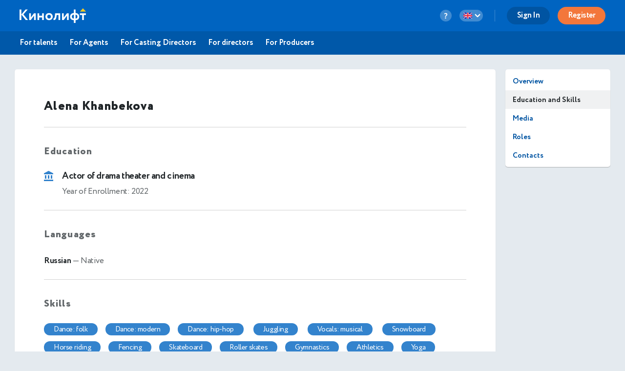

--- FILE ---
content_type: text/html; charset=utf-8
request_url: https://kinolift.com/en/72194/education-and-skills
body_size: 8019
content:



<!doctype html>
<html ng-app="kinoliftApp" lang="en" xmlns:og="http://ogp.me/ns#" xmlns:fb="http://www.facebook.com/2008/fbml">
<head>
    
	<meta http-equiv="Content-Type" content="text/html; charset=utf-8">
    <title update-title>Education and Skills. Khanbekova Alena. Actress.</title>
	<base href="/">
    <meta name="description" content="Education Khanbekova Alena: Actor of drama theater and cinema. 2022 Skills: snowboard, vocals: musical, dance: folk, dance: modern, dance: hip-hop, horse riding, fencin… Read more ➜">
    <meta name="author" content="Kinolift | Cast">
    <meta name="robots" content="index, follow">
    <meta name="language" content="en">
    <meta name="keywords" content="Skills: Khanbekova Alena, Actress, Actor of drama theater and cinema, snowboard, vocals: musical, dance: folk, dance: modern, dance: hip-hop, horse riding, fencin, Kinolift, Kinolift Cast, Official site">
    <meta name="viewport" content="width=device-width, height=device-height, initial-scale=1.0, maximum-scale=5.0, user-scalable=no, minimal-ui">
     

	<link rel="stylesheet" href="/static/main/css/font-awesome/css/font-awesome.min.css?e0d39412486efd">
	<link rel="stylesheet" href="/static/main/css/lg/css/lightgallery.css">
	<link rel="stylesheet" href="/static/main/css/justifiedGallery.min.css">
	<link rel="stylesheet" href="/static/main/css/cropper.min.css?e0d39412486efd">
	
    <link rel="apple-touch-icon-precomposed" sizes="57x57" href="/portal/images/favicons/apple-touch-icon-57x57.png" />
    <link rel="apple-touch-icon-precomposed" sizes="114x114" href="/portal/images/favicons/apple-touch-icon-114x114.png" />
    <link rel="apple-touch-icon-precomposed" sizes="72x72" href="/portal/images/favicons/apple-touch-icon-72x72.png" />
    <link rel="apple-touch-icon-precomposed" sizes="144x144" href="/portal/images/favicons/apple-touch-icon-144x144.png" />
    <link rel="apple-touch-icon-precomposed" sizes="60x60" href="/portal/images/favicons/apple-touch-icon-60x60.png" />
    <link rel="apple-touch-icon-precomposed" sizes="120x120" href="/portal/images/favicons/apple-touch-icon-120x120.png" />
    <link rel="apple-touch-icon-precomposed" sizes="76x76" href="/portal/images/favicons/apple-touch-icon-76x76.png" />
    <link rel="apple-touch-icon-precomposed" sizes="152x152" href="/portal/images/favicons/apple-touch-icon-152x152.png" />
    <link rel="icon" type="image/png" href="/portal/images/favicons/favicon-196x196.png" sizes="196x196" />
    <link rel="icon" type="image/png" href="/portal/images/favicons/favicon-96x96.png" sizes="96x96" />
    <link rel="icon" type="image/png" href="/portal/images/favicons/favicon-32x32.png" sizes="32x32" />
    <link rel="icon" type="image/png" href="/portal/images/favicons/favicon-16x16.png" sizes="16x16" />
    <link rel="icon" type="image/png" href="/portal/images/favicons/favicon-128.png" sizes="128x128" />
    <link rel="manifest" href="/manifest.json" />
    <meta name="application-name" lang="ru" content="Кинолифт">
    <meta name="application-name" lang="en" content="Kinolift">
    <meta name="msapplication-TileColor" content="#FFFFFF" />
    <meta name="msapplication-TileImage" content="mstile-144x144.png" />
    <meta name="msapplication-square70x70logo" content="mstile-70x70.png" />
    <meta name="msapplication-square150x150logo" content="mstile-150x150.png" />
    <meta name="msapplication-wide310x150logo" content="mstile-310x150.png" />
    <meta name="msapplication-square310x310logo" content="mstile-310x310.png" />

	<script type="application/javascript">
		var LANG = "en";
		var ws_url = "wss://kinolift.com/ws/";
		var hideProfile = false;
        var userNotFound = false;
	</script>

       
    <meta property="pageId" content="72194" />
	<meta property="pageType" content="users" />
    <meta property="subpageType" content="en" />
	<meta property='fb:app_id' content='577785193491383' />

	<meta property="og:type" content="actor" />
    <meta property="og:title" content="Education and Skills. Khanbekova Alena. Actress." />
    <meta property="og:description" content="Education Khanbekova Alena: Actor of drama theater and cinema. 2022 Skills: snowboard, vocals: musical, dance: folk, dance: modern, dance: hip-hop, horse riding, fencin… Read more ➜" />
    <meta property="og:image" content="https://kinolift.com/media/users/72194/1073966_s.jpg" />
    <meta property="og:image:secure_url" content="https://kinolift.com/media/users/72194/1073966_s.jpg" />
    <meta property="og:url" content="https://kinolift.com/en/72194/education-and-skills" />
    <meta property="og:profile:first_name" content="Alena" />
    <meta property="og:profile:last_name" content="Khanbekova" />
    <meta property="og:profile:jobTitle" content="Actress" />
    <meta property="og:profile:gender" content="Female" />
    <meta property="og:locale" content="en_EN" />
    <meta property="og:locale:alternate" content="ru_RU" />
    <meta property="og:site_name" content="Kinolift | Cast - Search for actors. Castings. Online auditions." />

	<meta property="twitter:card" content="summary_large_image" />
    <meta property="twitter:url" content="https://kinolift.com/en/72194/education-and-skills" />
    <meta property="twitter:site" content="Kinolift | Cast"/>
    <meta property="twitter:title" content="Education and Skills. Khanbekova Alena. Actress." />
    <meta property="twitter:description" content="Education Khanbekova Alena: Actor of drama theater and cinema. 2022 Skills: snowboard, vocals: musical, dance: folk, dance: modern, dance: hip-hop, horse riding, fencin… Read more ➜">

    <link rel="alternate" hreflang="en" href="https://kinolift.com/en/72194/education-and-skills" />
    <link rel="alternate" hreflang="ru" href="https://kinolift.com/ru/72194/education-and-skills" />
    <link rel="canonical" href="https://kinolift.com/en/72194/education-and-skills" />
		
    <script src="https://cdn.onesignal.com/sdks/OneSignalSDK.js" async=""></script>
    <script>
      var OneSignal = window.OneSignal || [];
      OneSignal.push(function() {
        OneSignal.init({
          appId: "2c400fe7-52b7-4146-8442-658ddf7e5d38",
          notifyButton: {
            enable: false,
          },
        });
      });
    </script>

        <!-- Google Tag Manager -->
    <script>(function(w,d,s,l,i){w[l]=w[l]||[];w[l].push({'gtm.start':
    new Date().getTime(),event:'gtm.js'});var f=d.getElementsByTagName(s)[0],
    j=d.createElement(s),dl=l!='dataLayer'?'&l='+l:'';j.async=true;j.src=
    'https://www.googletagmanager.com/gtm.js?id='+i+dl;f.parentNode.insertBefore(j,f);
    })(window,document,'script','dataLayer','GTM-WKC8QS2');</script>
    <!-- End Google Tag Manager -->
	
        
	
    
</head>
    <body style="display: none;">
	
        <!-- Google Tag Manager (noscript) -->
	    <noscript><iframe src="https://www.googletagmanager.com/ns.html?id=GTM-WKC8QS2"
	    height="0" width="0" style="display:none;visibility:hidden"></iframe></noscript>
	    <!-- End Google Tag Manager (noscript) -->
	
	<div ui-view="header"></div>
	<div ui-view="content" ></div>
	<div ui-view="footer"></div>

    <script type="text/javascript">
        cssVersion = '';
        winWidth = window.innerWidth || document.documentElement.clientWidth || document.body.clientWidth;
        isMobile = window.winWidth < 768;
        cssLink = document.createElement('link');
        cssLink.setAttribute('rel', 'stylesheet');
        cssLink.setAttribute('type', 'text/css');
        cssLink.onload = function () {
          document.body.style.display='block'
        };
        cssLink.setAttribute('href', '/static/main/css/' + (window.isMobile? 'mobile.min.css?': 'style.min.css?') + cssVersion);
        document.head.appendChild(cssLink);
      </script>

	<script src="/static/main/promo.min.js?"></script>
	
    <script type="text/javascript">
    document.write('<script src="/static/main/js/angular-locale_' + LANG + '.js"><\/script>');
    </script>
    
    </body>

</html>


--- FILE ---
content_type: text/css
request_url: https://kinolift.com/static/main/css/style.min.css?
body_size: 358040
content:
/*!
 * ui-select
 * http://github.com/angular-ui/ui-select
 * Version: 0.19.7 - 2017-04-15T14:28:36.790Z
 * License: MIT
 */.ui-select-highlight{font-weight:700}.ui-select-offscreen{clip:rect(0 0 0 0)!important;width:1px!important;height:1px!important;border:0!important;margin:0!important;padding:0!important;overflow:hidden!important;position:absolute!important;outline:0!important;left:0!important;top:0!important}.ui-select-choices-row:hover{background-color:#f5f5f5}.ng-dirty.ng-invalid>a.select2-choice{border-color:#d44950}.select2-result-single{padding-left:0}.select2-locked>.select2-search-choice-close,.select-locked>.ui-select-match-close{display:none}body>.select2-container.open{z-index:9999}.ui-select-container.select2.direction-up .ui-select-dropdown,.ui-select-container[theme=select2].direction-up .ui-select-dropdown{border-bottom-left-radius:0;border-bottom-right-radius:0;border-top-width:1px;border-top-style:solid;box-shadow:0 -4px 8px rgba(0,0,0,.25);margin-top:-4px}.ui-select-container.select2.direction-up .ui-select-dropdown .select2-search,.ui-select-container[theme=select2].direction-up .ui-select-dropdown .select2-search{margin-top:4px}.ui-select-container.select2.direction-up.select2-dropdown-open .ui-select-match,.ui-select-container[theme=select2].direction-up.select2-dropdown-open .ui-select-match{border-bottom-color:#5897fb}.ui-select-container[theme=select2] .ui-select-dropdown .ui-select-search-hidden,.ui-select-container[theme=select2] .ui-select-dropdown .ui-select-search-hidden input{opacity:0;height:0;min-height:0;padding:0;margin:0;border:0}.selectize-input.selectize-focus{border-color:#007fbb!important}.selectize-control.single>.selectize-input>input{width:100%}.selectize-control.multi>.selectize-input>input{margin:0!important}.selectize-control>.selectize-dropdown{width:100%}.ng-dirty.ng-invalid>div.selectize-input{border-color:#d44950}.ui-select-container[theme=selectize].direction-up .ui-select-dropdown{box-shadow:0 -4px 8px rgba(0,0,0,.25);margin-top:-2px}.ui-select-container[theme=selectize] input.ui-select-search-hidden{opacity:0;height:0;min-height:0;padding:0;margin:0;border:0;width:0}.btn-default-focus{color:#333;background-color:#ebebeb;border-color:#adadad;text-decoration:none;outline:5px auto -webkit-focus-ring-color;outline-offset:-2px;box-shadow:inset 0 1px 1px rgba(0,0,0,.075),0 0 8px rgba(102,175,233,.6)}.ui-select-bootstrap .ui-select-toggle{position:relative}.ui-select-bootstrap .ui-select-toggle>.caret{position:absolute;height:10px;top:50%;right:10px;margin-top:-2px}.input-group>.ui-select-bootstrap.dropdown{position:static}.input-group>.ui-select-bootstrap>input.ui-select-search.form-control{border-radius:4px;border-top-right-radius:0;border-bottom-right-radius:0}.input-group>.ui-select-bootstrap>input.ui-select-search.form-control.direction-up{border-radius:4px!important;border-top-right-radius:0!important;border-bottom-right-radius:0!important}.ui-select-bootstrap .ui-select-search-hidden{opacity:0;height:0;min-height:0;padding:0;margin:0;border:0}.ui-select-bootstrap>.ui-select-match>.btn{text-align:left!important}.ui-select-bootstrap>.ui-select-match>.caret{position:absolute;top:45%;right:15px}.ui-select-bootstrap>.ui-select-choices,.ui-select-bootstrap>.ui-select-no-choice{width:100%;height:auto;max-height:200px;overflow-x:hidden;margin-top:-1px}body>.ui-select-bootstrap.open{z-index:1000}.ui-select-multiple.ui-select-bootstrap{height:auto;padding:3px 3px 0}.ui-select-multiple.ui-select-bootstrap input.ui-select-search{background-color:transparent!important;border:none;outline:none;height:1.666666em;margin-bottom:3px}.ui-select-multiple.ui-select-bootstrap .ui-select-match .close{font-size:1.6em;line-height:.75}.ui-select-multiple.ui-select-bootstrap .ui-select-match-item{outline:0;margin:0 3px 3px 0}.ui-select-multiple .ui-select-match-item{position:relative}.ui-select-multiple .ui-select-match-item.dropping .ui-select-match-close{pointer-events:none}.ui-select-multiple:hover .ui-select-match-item.dropping-before:before{content:"";position:absolute;top:0;right:100%;height:100%;margin-right:2px;border-left:1px solid #428bca}.ui-select-multiple:hover .ui-select-match-item.dropping-after:after{content:"";position:absolute;top:0;left:100%;height:100%;margin-left:2px;border-right:1px solid #428bca}.ui-select-bootstrap .ui-select-choices-row>span{cursor:pointer;display:block;padding:3px 20px;clear:both;font-weight:400;line-height:1.42857143;color:#333;white-space:nowrap}.ui-select-bootstrap .ui-select-choices-row>span:focus,.ui-select-bootstrap .ui-select-choices-row>span:hover{text-decoration:none;color:#262626;background-color:#f5f5f5}.ui-select-bootstrap .ui-select-choices-row.active>span{color:#fff;text-decoration:none;outline:0;background-color:#428bca}.ui-select-bootstrap .ui-select-choices-row.active.disabled>span,.ui-select-bootstrap .ui-select-choices-row.disabled>span{color:#777;cursor:not-allowed;background-color:#fff}.ui-select-match.ng-hide-add,.ui-select-search.ng-hide-add{display:none!important}.ui-select-bootstrap.ng-dirty.ng-invalid>button.btn.ui-select-match{border-color:#d44950}.ui-select-container[theme=bootstrap].direction-up .ui-select-dropdown{box-shadow:0 -4px 8px rgba(0,0,0,.25)}.ui-select-bootstrap .ui-select-match-text{width:100%;padding-right:1em}.ui-select-bootstrap .ui-select-match-text span{display:inline-block;width:100%;overflow:hidden}.ui-select-bootstrap .ui-select-toggle>a.btn{position:absolute;height:10px;right:10px;margin-top:-2px}.ui-select-refreshing.glyphicon{position:absolute;right:0;padding:8px 27px}@keyframes a{0%{transform:rotate(0deg)}to{transform:rotate(359deg)}}.ui-select-spin{animation:a 2s infinite linear}.ui-select-refreshing.ng-animate{-webkit-animation:none 0s}
@charset "UTF-8";@font-face{font-family:Circe;src:url(../fonts/5a715490-57e7-4361-a84e-903f8caa9581.eot?#iefix);src:url(../fonts/5a715490-57e7-4361-a84e-903f8caa9581.eot?#iefix) format("eot"),url(../fonts/05b91fc7-2984-469c-967c-c672183c9eb4.woff2) format("woff2"),url(../fonts/54e89878-64f8-4774-a6f0-ecd286991d97.woff) format("woff"),url(../fonts/ba6a3c56-0256-417d-a0ae-0cd09d8993bb.ttf) format("truetype"),url(../fonts/47923f54-776b-45ee-8dfc-3c914364a541.svg#47923f54-776b-45ee-8dfc-3c914364a541) format("svg");font-weight:400;font-style:normal;font-display:swap}@font-face{font-family:Circe;src:url(../fonts/085bb4b6-74c0-43f0-b5c6-00902490a350.eot?#iefix);src:url(../fonts/085bb4b6-74c0-43f0-b5c6-00902490a350.eot?#iefix) format("eot"),url(../fonts/54d584d3-bca2-4a1a-8b1b-6aed02024a76.woff2) format("woff2"),url(../fonts/ec0c427b-444e-4b8c-956a-f3f38f11c045.woff) format("woff"),url(../fonts/fcbac2f9-5bba-46f1-b1bd-a5d44e9aff95.ttf) format("truetype"),url(../fonts/a8e8db40-7d81-4b3a-80f4-dc0687921de2.svg#a8e8db40-7d81-4b3a-80f4-dc0687921de2) format("svg");font-weight:700;font-style:normal;font-display:swap}@font-face{font-family:Circe;src:url(../fonts/Circe-Light.eot?#iefix);src:url(../fonts/Circe-Light.eot?#iefix) format("eot"),url(../fonts/Circe-Light.woff) format("woff"),url(../fonts/Circe-Light.ttf) format("truetype");font-weight:300;font-style:normal;font-display:swap}@font-face{font-family:Circe;src:url(../fonts/Circe-ExtraBold.eot?#iefix);src:url(../fonts/Circe-ExtraBold.eot?#iefix) format("eot"),url(../fonts/Circe-ExtraBold.woff) format("woff"),url(../fonts/Circe-ExtraBold.ttf) format("truetype");font-weight:800;font-style:normal;font-display:swap}@font-face{font-family:picker-font;src:url(../fonts/picker-font.eot);src:url(../fonts/picker-font.eot?#iefix) format("eot"),url(../fonts/picker-font.woff) format("woff"),url(../fonts/picker-font.ttf) format("truetype"),url(../fonts/picker-font.svg#picker-font) format("svg");font-display:swap}a,button,div,input,label,optgroup,select,span,textarea{outline:none;-webkit-tap-highlight-color:rgba(0,0,0,0)}html{-webkit-text-size-adjust:none}.list-bottom-loader{padding:10px;font-size:60px;text-align:center;color:#2699fb}.content-white,.list-bottom-loader{background:#fff;border-radius:5px;box-shadow:0 1px 1px 0 hsla(0,0%,46%,.5)}.content-white{padding:20px}.text-center{text-align:center}img{height:auto;width:auto}body{flex-direction:column}.verification-text{font-size:15px;line-height:125%;letter-spacing:.5px;color:#757575;opacity:.8;max-width:500px}.turnstile-container{margin:20px 0 0;height:67px;border:1px solid transparent}.turnstile-container.has-error{border:1px solid red}@media screen and (max-width:767px){.turnstile-container.has-error{margin-bottom:10px;overflow:hidden}}.toast-title{font-weight:700}.toast-message{-ms-word-wrap:break-word;word-wrap:break-word}.toast-message a,.toast-message label{color:#fff}.toast-message a:hover{color:#ccc;text-decoration:none}.toast-close-button{position:relative;right:-.3em;top:-.3em;float:right;font-size:20px;font-weight:700;color:#fff;-webkit-text-shadow:0 1px 0 #fff;text-shadow:0 1px 0 #fff;opacity:.8;-ms-filter:progid:DXImageTransform.Microsoft.Alpha(Opacity=80);filter:alpha(opacity=80)}.toast-close-button:focus,.toast-close-button:hover{color:#000;text-decoration:none;cursor:pointer;opacity:.4;-ms-filter:progid:DXImageTransform.Microsoft.Alpha(Opacity=40);filter:alpha(opacity=40)}button.toast-close-button{padding:0;cursor:pointer;background:transparent;border:0;-webkit-appearance:none}.toast-top-full-width{top:0;right:0;width:100%}.toast-bottom-full-width{bottom:0;right:0;width:100%}.toast-top-left{top:12px;left:12px}.toast-top-center{top:12px}.toast-top-right{top:12px;right:12px}.toast-bottom-right{right:12px;bottom:12px}.toast-bottom-center{bottom:12px}.toast-bottom-left{bottom:12px;left:12px}.toast-center{top:45%}#toast-container{position:fixed;z-index:999999}#toast-container.toast-bottom-center,#toast-container.toast-center,#toast-container.toast-top-center{width:100%;pointer-events:none}#toast-container.toast-bottom-center>div,#toast-container.toast-center>div,#toast-container.toast-top-center>div{margin:auto;pointer-events:auto}#toast-container.toast-bottom-center>button,#toast-container.toast-center>button,#toast-container.toast-top-center>button{pointer-events:auto}#toast-container *{box-sizing:border-box}#toast-container>div{margin:0 0 6px;padding:15px 15px 15px 50px;width:300px;border-radius:3px 3px 3px 3px;background-position:15px;background-repeat:no-repeat;box-shadow:0 0 12px #999;color:#fff}#toast-container>:hover{box-shadow:0 0 12px #000;opacity:1;-ms-filter:progid:DXImageTransform.Microsoft.Alpha(Opacity=100);filter:alpha(opacity=100);cursor:pointer}#toast-container>.toast-info{background-image:url("[data-uri]")!important}#toast-container>.toast-wait{background-image:url("[data-uri]")!important}#toast-container>.toast-error{background-image:url("[data-uri]")!important}#toast-container>.toast-success{background-image:url("[data-uri]")!important}#toast-container>.toast-warning{background-image:url("[data-uri]")!important}#toast-container.toast-bottom-full-width>div,#toast-container.toast-top-full-width>div{width:96%;margin:auto}.toast{background-color:#030303}.toast-success{background-color:#51a351}.toast-error{background-color:#bd362f}.toast-info,.toast-wait{background-color:#2f96b4}.toast-warning{background-color:#f89406}@media (max-width:240px){#toast-container>div{padding:8px 8px 8px 50px;width:11em}#toast-container .toast-close-button{right:-.2em;top:-.2em}}@media (min-width:241px) and (max-width:480px){#toast-container>div{padding:8px 8px 8px 50px;width:18em}#toast-container .toast-close-button{right:-.2em;top:-.2em}}@media (min-width:481px) and (max-width:768px){#toast-container>div{padding:15px 15px 15px 50px;width:25em}}:not(.no-enter)#toast-container>div.ng-enter,:not(.no-leave)#toast-container>div.ng-leave{transition:all 1s cubic-bezier(.25,.25,.75,.75)}:not(.no-enter)#toast-container>div.ng-enter.ng-enter-active,:not(.no-leave)#toast-container>div.ng-leave{opacity:.8}:not(.no-enter)#toast-container>div.ng-enter,:not(.no-leave)#toast-container>div.ng-leave.ng-leave-active{opacity:0}.slick-slider{box-sizing:border-box;-webkit-touch-callout:none;-webkit-user-select:none;-moz-user-select:none;-ms-user-select:none;user-select:none;-ms-touch-action:pan-y;touch-action:pan-y;-webkit-tap-highlight-color:transparent}.slick-list,.slick-slider{position:relative;display:block}.slick-list{overflow:hidden;margin:0;padding:0}.slick-list:focus{outline:none}.slick-list.dragging{cursor:pointer;cursor:hand}.slick-slider .slick-list,.slick-slider .slick-track{transform:translateZ(0)}.slick-track{position:relative;left:0;top:0;display:block;margin-left:auto;margin-right:auto}.slick-track:after,.slick-track:before{content:"";display:table}.slick-track:after{clear:both}.slick-loading .slick-track{visibility:hidden}.slick-slide{float:left;height:100%;min-height:1px;display:none}[dir=rtl] .slick-slide{float:right}.slick-slide img{display:block}.slick-slide.slick-loading img{display:none}.slick-slide.dragging img{pointer-events:none}.slick-initialized .slick-slide{display:block}.slick-loading .slick-slide{visibility:hidden}.slick-vertical .slick-slide{display:block;height:auto;border:1px solid transparent}.slick-arrow.slick-hidden{display:none}.slick-loading .slick-list{background:#fff url(../i/ajax-loader.gif) 50% no-repeat}@font-face{font-family:slick;src:url(../fonts/slick.eot);src:url(../fonts/slick.eot?#iefix) format("embedded-opentype"),url(../fonts/slick.woff) format("woff"),url(../fonts/slick.ttf) format("truetype"),url(../fonts/slick.svg#slick) format("svg");font-weight:400;font-style:normal;font-display:swap}.slick-next,.slick-prev{position:absolute;display:block;height:100%;width:30px;line-height:0;font-size:0;cursor:pointer;background:transparent;color:transparent;top:0;padding:0;border:none;outline:none;z-index:99;transition:all .3s}.slick-next:focus,.slick-next:hover,.slick-prev:focus,.slick-prev:hover{outline:none}.slick-next.slick-disabled:before,.slick-prev.slick-disabled:before{opacity:.25}.slick-next:before,.slick-prev:before{position:absolute;display:block;pointer-events:none;content:"";transform:rotate(45deg) skew(20deg,20deg);width:20px;height:20px;margin-top:-15px;top:50%}.slick-prev{right:100%}[dir=rtl] .slick-prev{left:auto;right:0}.slick-prev:before{left:50%;margin-left:-7px;border-left:2px solid #949494;border-bottom:2px solid #949494}.slick-next{left:100%}[dir=rtl] .slick-next{left:0;right:auto}.slick-next:before{right:50%;margin-right:-7px;border-right:2px solid #949494;border-top:2px solid #949494}.slick-dotted.slick-slider{margin-bottom:30px}.slick-dots{position:absolute;bottom:-25px;list-style:none;display:block;text-align:center;padding:0;margin:0;width:100%}.slick-dots li{position:relative;display:inline-block;margin:0 5px;padding:0}.slick-dots li,.slick-dots li button{height:20px;width:20px;cursor:pointer}.slick-dots li button{border:0;background:transparent;display:block;outline:none;line-height:0;font-size:0;color:transparent;padding:5px}.slick-dots li button:focus,.slick-dots li button:hover{outline:none}.slick-dots li button:focus:before,.slick-dots li button:hover:before{opacity:1}.slick-dots li button:before{position:absolute;top:0;left:0;content:"•";width:20px;height:20px;font-family:slick;font-size:6px;line-height:20px;text-align:center;color:#000;opacity:.25;-webkit-font-smoothing:antialiased;-moz-osx-font-smoothing:grayscale}.slick-dots li.slick-active button:before{color:#000;opacity:.75}
/*!*--day-background-hover-color: #4796D7;*!*/.days-container{position:relative;overflow:hidden;box-sizing:border-box;width:420px;height:240px;background-color:#fff}.days-page{position:absolute;overflow:visible;width:420px;height:0;transition-timing-function:cubic-bezier(0,0,.78,1);transition-duration:.23s;transition-property:transform;will-change:transform}.days-page.prev2{transform:translateY(-400px)}.days-page.prev{transform:translateY(-200px)}.days-page.prev-short-week{transform:translateY(-160px)}.days-page.next-short-week{transform:translateY(160px)}.days-page.next{transform:translateY(200px)}.days-page.next2{transform:translateY(400px)}.void-day{z-index:-1;height:1px}.day,.void-day{position:relative;float:left;width:60px}.day{font-family:Circe,sans-serif;font-size:14px;line-height:40px;box-sizing:border-box;height:40px;transition-timing-function:cubic-bezier(0,0,.78,1);transition-duration:.23s;transition-property:background-color;text-align:center;color:#5d5d5e;background-color:#f3fdff;will-change:background-color}.curr .day{background-color:#fff}.day:before{font-family:Circe,sans-serif;font-size:9px;line-height:11px;position:absolute;top:0;left:0;width:100%;height:11px;content:attr(data-month);text-align:center;text-transform:uppercase}.no-touch .day:hover:before{opacity:0}.no-touch .day:hover{cursor:pointer}.no-touch .day:hover:after{font-family:Circe,sans-serif;font-size:14px;line-height:37px;position:absolute;top:0;left:10px;box-sizing:border-box;width:40px;height:40px;content:attr(data-day-num);border:2px solid #26a69a;border-radius:40px;background-color:#f3fdff}.no-touch .day.active:hover:after{background-color:#26a69a}.no-touch .day.curr:hover:after{background-color:#fff}.day.active:after{line-height:37px;left:0;right:0;margin:auto;width:40px;border:2px solid #26a69a;border-radius:40px}.day.active:after,.day.activeRange:after{font-family:Circe,sans-serif;font-size:14px;position:absolute;top:0;box-sizing:border-box;height:40px;content:attr(data-day-num);color:#fff;background-color:#26a69a}.day.activeRange:after{line-height:40px;z-index:4;left:0;width:60px}.day.activeRange.first:before,.day.activeRange.last:before{line-height:40px;position:absolute;z-index:2;top:0;left:10px;box-sizing:border-box;width:80px;height:40px;content:"";border-radius:40px;background-color:#26a69a}.day.activeRange.first:after,.day.activeRange.last:after{z-index:3;background-color:transparent}.day.activeRange.last:before{left:0;border-top-left-radius:0;border-bottom-left-radius:0;width:50px}.no-touch .day.activeRange:hover:before{height:40px;opacity:1;background-color:#26a69a}.no-touch .day.activeRange:hover:after{font-family:Circe,sans-serif;font-size:14px;line-height:37px;position:absolute;top:0;left:10px;box-sizing:border-box;width:40px;height:40px;content:attr(data-day-num);color:#5d5d5e;border:2px solid #26a69a;border-radius:40px;background-color:#f3fdff}.day.disable-day{color:#b6b4b6}.no-touch .day.disable-day:hover{cursor:default}.no-touch .day.disable-day:hover:after,.no-touch .day.disable-day:hover:before{content:none}.when-header{position:relative;width:100%;height:80px}.choose-date-container{font-family:Circe,sans-serif;position:absolute;box-sizing:border-box;width:180px;height:80px;padding:20px 20px 0}.from-date{left:0}.to-date{right:24px}.single>.to-date{display:none}.date-label,.date-placeholder{line-height:20px;display:inline-block;width:100%;height:20px;color:#5d5d5e}.date-label{font-size:11px;text-align:left;text-transform:uppercase}.date-placeholder{font-size:16px;text-align:left;position:relative;margin-top:11px}.date-label+.date-placeholder{margin-top:0}.date-placeholder.active:before{font-family:Circe,sans-serif;font-size:12px;position:absolute;top:15px;content:attr(data-weekday);color:#b6b4b6}.date-placeholder.active:after{font-family:Circe,sans-serif;font-size:34px;line-height:35px;position:absolute;top:1px;left:-45px;width:40px;height:40px;content:attr(data-day);text-align:left;color:#5d5d5e}.date-placeholder.active{margin-left:45px}.icon-right-arrow{font-size:16px;line-height:20px;position:absolute;top:30px;left:50%;width:60px;height:20px;margin-left:-30px;text-align:center;color:#dbd7db}.single>.icon-right-arrow{display:none}.when-calendar{position:relative;overflow:hidden;width:420px;-webkit-user-select:none;-moz-user-select:none;-ms-user-select:none;user-select:none;background-color:#fff;box-shadow:0 0 6px #888}.when-calendar:after,.when-calendar:before{position:absolute;display:block;width:0;height:0;border-style:solid}.when-calendar.top-left-triangle:after{top:-20px;left:10px;content:"";border-width:10px;border-color:transparent transparent #fff}.when-calendar.top-left-triangle:before{top:-22px;left:9px;content:"";border-width:11px;border-color:transparent transparent #cfcfd2}.when-calendar.top-right-triangle:after{top:-20px;right:10px;content:"";border-width:10px;border-color:transparent transparent #fff}.when-calendar.top-right-triangle:before{top:-22px;right:9px;content:"";border-width:11px;border-color:transparent transparent #cfcfd2}.when-calendar.bottom-left-triangle:after{bottom:-20px;left:10px;content:"";border-width:10px;border-color:#fff transparent transparent}.when-calendar.bottom-left-triangle:before{bottom:-22px;left:9px;content:"";border-width:11px;border-color:#cfcfd2 transparent transparent}.when-calendar.bottom-right-triangle:after{right:10px;bottom:-20px;content:"";border-width:10px;border-color:#fff transparent transparent}.when-calendar.bottom-right-triangle:before{right:9px;bottom:-22px;content:"";border-width:11px;border-color:#cfcfd2 transparent transparent}.when-calendar.bottom-left-triangle,.when-calendar.bottom-right-triangle,.when-calendar.top-left-triangle,.when-calendar.top-right-triangle{overflow:visible}.choose-month-container{position:absolute;z-index:100;bottom:0;overflow:hidden;box-sizing:border-box;width:100%;height:280px;padding:20px 10px;background-color:#fff}.choose-month-label{position:relative;display:inline-block;box-sizing:border-box;margin:20px 10px;cursor:pointer;text-align:center;color:#5d5d5e}.choose-month-label,.choose-month-label.active:before{font-family:Circe,sans-serif;font-size:18px;line-height:40px;width:80px;height:40px}.choose-month-label.active:before{position:absolute;left:0;content:attr(data-val);color:#fff;border-radius:40px;background-color:#26a69a}.no-touch .choose-month-label:hover:before{font-family:Circe,sans-serif;font-size:18px;line-height:37px;position:absolute;left:0;box-sizing:border-box;width:80px;height:40px;content:attr(data-val);color:#5d5d5e;border:2px solid #26a69a;border-radius:40px;background-color:#fff}.month-name-container{position:relative;box-sizing:border-box;width:100%;height:60px;padding:20px;border-top:1px solid #f0f0f3}.month-year-label{font-family:Circe,sans-serif;font-size:18px;line-height:20px;display:inline-block;width:100%;height:20px;text-align:center;color:#5d5d5e}.double .month-year-label{float:left;box-sizing:border-box;width:280px;padding-right:20px}.double .month-year-label+.month-year-label{padding-right:0;padding-left:20px}.month-title,.year-title{cursor:pointer}.no-month .month-title,.no-year .year-title{cursor:default}.icon-left-triangle,.icon-right-triangle{font-size:17px;position:absolute;display:inline-block;box-sizing:border-box;width:20px;cursor:pointer;color:#919191}.icon-left-triangle{left:20px;text-align:left}.icon-right-triangle{right:20px;text-align:right}.monthChoose .icon-left-triangle,.monthChoose .icon-right-triangle{display:none}.monthChoose .month-title{color:#b6b4b6}.yearChoose .icon-left-triangle,.yearChoose .icon-right-triangle{display:none}.yearChoose .year-title{color:#b6b4b6}.week-name-container{font-family:Circe,sans-serif;font-size:11px;position:relative;width:100%;color:#b6b4b6;border-bottom:1px solid #f0f0f3}.week-label,.week-name-container{box-sizing:border-box;height:20px}.week-label{line-height:20px;float:left;width:60px;text-align:center;text-transform:uppercase}.choose-year-container{position:absolute;z-index:100;bottom:0;overflow:hidden;box-sizing:border-box;width:100%;height:280px;padding:20px 10px;background-color:#fff}.choose-year-label{position:relative;display:inline-block;box-sizing:border-box;margin:20px 10px;cursor:pointer;text-align:center;color:#5d5d5e}.choose-year-label,.choose-year-label.active:before{font-family:Circe,sans-serif;font-size:18px;line-height:40px;width:80px;height:40px}.choose-year-label.active:before{position:absolute;left:0;content:attr(data-val);color:#fff;border-radius:40px;background-color:#26a69a}.no-touch .choose-year-label:hover:before{font-family:Circe,sans-serif;font-size:18px;line-height:37px;position:absolute;left:0;box-sizing:border-box;width:80px;height:40px;content:attr(data-val);color:#5d5d5e;border:2px solid #26a69a;border-radius:40px;background-color:#fff}.icon-bottom-triangle,.icon-top-triangle{font-size:18px;position:absolute;left:50%;width:100px;height:25px;margin-left:-50px;cursor:pointer;text-align:center;color:#919191}.icon-top-triangle{top:15px}.icon-bottom-triangle{bottom:0}.double .days-container{width:300px;border-right:1px solid #f0f0f3}.double .days-container+.days-container{overflow:hidden;border-left:20px solid #fff}.double .days-page{width:280px}.double .day,.double .void-day{width:40px}.double .day.active:after,.double .day:hover:after{left:0}.double .day.activeRange:after{width:40px}.double .day.activeRange.first:before,.double .day.activeRange.last:before{left:0;width:60px}.double .day.activeRange.first:before{width:40px;border-top-right-radius:0;border-bottom-right-radius:0}.double .day.activeRange.last:before{left:-20px}.double .day.activeRange:hover:after{left:0}.double .days-container{float:left}.days-container+.days-container{float:right}.double .choose-date-container{width:270px}.double .choose-date-container+.choose-date-container{padding-left:40px}.double.when-calendar{width:600px}.double .choose-month-label,.double .choose-month-label.active:before,.double .choose-month-label:hover:before{width:120px}.double .week-label{width:40px}.double .week-name-container{float:left;width:300px}.double .week-name-container+.week-name-container{padding-left:20px}.double .choose-year-label,.double .choose-year-label.active:before,.no-touch .double .choose-year-label:hover:before{width:120px}.icon:before{font-family:picker-font;-webkit-font-smoothing:antialiased;-moz-osx-font-smoothing:grayscale;font-style:normal;font-feature-settings:normal;font-variant:normal;font-weight:400;text-decoration:none;text-transform:none}.icon-bottom-triangle:before{content:"\e001"}.icon-left-triangle:before{content:"\e002"}.icon-right-arrow:before{content:"\e003"}.icon-right-triangle:before{content:"\e004"}.icon-top-triangle:before{content:"\e005"}

/*!
 * ui-select
 * http://github.com/angular-ui/ui-select
 * Version: 0.19.7 - 2017-04-15T14:28:36.790Z
 * License: MIT
 */.ui-select-highlight{font-weight:700}.ui-select-offscreen{clip:rect(0 0 0 0)!important;width:1px!important;height:1px!important;border:0!important;margin:0!important;padding:0!important;overflow:hidden!important;position:absolute!important;outline:0!important;left:0!important;top:0!important}.ui-select-choices-row:hover{background-color:#f5f5f5}.ng-dirty.ng-invalid>a.select2-choice{border-color:#d44950}.select2-result-single{padding-left:0}.select2-locked>.select2-search-choice-close,.select-locked>.ui-select-match-close{display:none}body>.select2-container.open{z-index:9999}.ui-select-container.select2.direction-up .ui-select-dropdown,.ui-select-container[theme=select2].direction-up .ui-select-dropdown{border-bottom-left-radius:0;border-bottom-right-radius:0;border-top-width:1px;border-top-style:solid;box-shadow:0 -4px 8px rgba(0,0,0,.25);margin-top:-4px}.ui-select-container.select2.direction-up .ui-select-dropdown .select2-search,.ui-select-container[theme=select2].direction-up .ui-select-dropdown .select2-search{margin-top:4px}.ui-select-container.select2.direction-up.select2-dropdown-open .ui-select-match,.ui-select-container[theme=select2].direction-up.select2-dropdown-open .ui-select-match{border-bottom-color:#5897fb}.ui-select-container[theme=select2] .ui-select-dropdown .ui-select-search-hidden,.ui-select-container[theme=select2] .ui-select-dropdown .ui-select-search-hidden input{opacity:0;height:0;min-height:0;padding:0;margin:0;border:0}.selectize-input.selectize-focus{border-color:#007fbb!important}.selectize-control.single>.selectize-input>input{width:100%}.selectize-control.multi>.selectize-input>input{margin:0!important}.selectize-control>.selectize-dropdown{width:100%}.ng-dirty.ng-invalid>div.selectize-input{border-color:#d44950}.ui-select-container[theme=selectize].direction-up .ui-select-dropdown{box-shadow:0 -4px 8px rgba(0,0,0,.25);margin-top:-2px}.ui-select-container[theme=selectize] input.ui-select-search-hidden{opacity:0;height:0;min-height:0;padding:0;margin:0;border:0;width:0}.btn-default-focus{color:#333;background-color:#ebebeb;border-color:#adadad;text-decoration:none;outline:5px auto -webkit-focus-ring-color;outline-offset:-2px;box-shadow:inset 0 1px 1px rgba(0,0,0,.075),0 0 8px rgba(102,175,233,.6)}.ui-select-bootstrap .ui-select-toggle{position:relative}.ui-select-bootstrap .ui-select-toggle>.caret{position:absolute;height:10px;top:50%;right:10px;margin-top:-2px}.input-group>.ui-select-bootstrap.dropdown{position:static}.input-group>.ui-select-bootstrap>input.ui-select-search.form-control{border-radius:4px;border-top-right-radius:0;border-bottom-right-radius:0}.input-group>.ui-select-bootstrap>input.ui-select-search.form-control.direction-up{border-radius:4px!important;border-top-right-radius:0!important;border-bottom-right-radius:0!important}.ui-select-bootstrap .ui-select-search-hidden{opacity:0;height:0;min-height:0;padding:0;margin:0;border:0}.ui-select-bootstrap>.ui-select-match>.btn{text-align:left!important}.ui-select-bootstrap>.ui-select-match>.caret{position:absolute;top:45%;right:15px}.ui-select-bootstrap>.ui-select-choices,.ui-select-bootstrap>.ui-select-no-choice{width:100%;height:auto;max-height:200px;overflow-x:hidden;margin-top:-1px}body>.ui-select-bootstrap.open{z-index:1000}.ui-select-multiple.ui-select-bootstrap{height:auto;padding:3px 3px 0}.ui-select-multiple.ui-select-bootstrap input.ui-select-search{background-color:transparent!important;border:none;outline:none;height:1.666666em;margin-bottom:3px}.ui-select-multiple.ui-select-bootstrap .ui-select-match .close{font-size:1.6em;line-height:.75}.ui-select-multiple.ui-select-bootstrap .ui-select-match-item{outline:0;margin:0 3px 3px 0}.ui-select-multiple .ui-select-match-item{position:relative}.ui-select-multiple .ui-select-match-item.dropping .ui-select-match-close{pointer-events:none}.ui-select-multiple:hover .ui-select-match-item.dropping-before:before{content:"";position:absolute;top:0;right:100%;height:100%;margin-right:2px;border-left:1px solid #428bca}.ui-select-multiple:hover .ui-select-match-item.dropping-after:after{content:"";position:absolute;top:0;left:100%;height:100%;margin-left:2px;border-right:1px solid #428bca}.ui-select-bootstrap .ui-select-choices-row>span{cursor:pointer;display:block;padding:3px 20px;clear:both;font-weight:400;line-height:1.42857143;color:#333;white-space:nowrap}.ui-select-bootstrap .ui-select-choices-row>span:focus,.ui-select-bootstrap .ui-select-choices-row>span:hover{text-decoration:none;color:#262626;background-color:#f5f5f5}.ui-select-bootstrap .ui-select-choices-row.active>span{color:#fff;text-decoration:none;outline:0;background-color:#428bca}.ui-select-bootstrap .ui-select-choices-row.active.disabled>span,.ui-select-bootstrap .ui-select-choices-row.disabled>span{color:#777;cursor:not-allowed;background-color:#fff}.ui-select-match.ng-hide-add,.ui-select-search.ng-hide-add{display:none!important}.ui-select-bootstrap.ng-dirty.ng-invalid>button.btn.ui-select-match{border-color:#d44950}.ui-select-container[theme=bootstrap].direction-up .ui-select-dropdown{box-shadow:0 -4px 8px rgba(0,0,0,.25)}.ui-select-bootstrap .ui-select-match-text{width:100%;padding-right:1em}.ui-select-bootstrap .ui-select-match-text span{display:inline-block;width:100%;overflow:hidden}.ui-select-bootstrap .ui-select-toggle>a.btn{position:absolute;height:10px;right:10px;margin-top:-2px}.ui-select-refreshing.glyphicon{position:absolute;right:0;padding:8px 27px}@keyframes a{0%{transform:rotate(0deg)}to{transform:rotate(359deg)}}.ui-select-spin{animation:a 2s infinite linear}.ui-select-refreshing.ng-animate{-webkit-animation:none 0s}[uib-popover-html-popup].popover.bottom-left>.arrow,[uib-popover-html-popup].popover.bottom-right>.arrow,[uib-popover-html-popup].popover.left-bottom>.arrow,[uib-popover-html-popup].popover.left-top>.arrow,[uib-popover-html-popup].popover.right-bottom>.arrow,[uib-popover-html-popup].popover.right-top>.arrow,[uib-popover-html-popup].popover.top-left>.arrow,[uib-popover-html-popup].popover.top-right>.arrow,[uib-popover-popup].popover.bottom-left>.arrow,[uib-popover-popup].popover.bottom-right>.arrow,[uib-popover-popup].popover.left-bottom>.arrow,[uib-popover-popup].popover.left-top>.arrow,[uib-popover-popup].popover.right-bottom>.arrow,[uib-popover-popup].popover.right-top>.arrow,[uib-popover-popup].popover.top-left>.arrow,[uib-popover-popup].popover.top-right>.arrow,[uib-popover-template-popup].popover.bottom-left>.arrow,[uib-popover-template-popup].popover.bottom-right>.arrow,[uib-popover-template-popup].popover.left-bottom>.arrow,[uib-popover-template-popup].popover.left-top>.arrow,[uib-popover-template-popup].popover.right-bottom>.arrow,[uib-popover-template-popup].popover.right-top>.arrow,[uib-popover-template-popup].popover.top-left>.arrow,[uib-popover-template-popup].popover.top-right>.arrow,[uib-tooltip-html-popup].tooltip.bottom-left>.tooltip-arrow,[uib-tooltip-html-popup].tooltip.bottom-right>.tooltip-arrow,[uib-tooltip-html-popup].tooltip.left-bottom>.tooltip-arrow,[uib-tooltip-html-popup].tooltip.left-top>.tooltip-arrow,[uib-tooltip-html-popup].tooltip.right-bottom>.tooltip-arrow,[uib-tooltip-html-popup].tooltip.right-top>.tooltip-arrow,[uib-tooltip-html-popup].tooltip.top-left>.tooltip-arrow,[uib-tooltip-html-popup].tooltip.top-right>.tooltip-arrow,[uib-tooltip-popup].tooltip.bottom-left>.tooltip-arrow,[uib-tooltip-popup].tooltip.bottom-right>.tooltip-arrow,[uib-tooltip-popup].tooltip.left-bottom>.tooltip-arrow,[uib-tooltip-popup].tooltip.left-top>.tooltip-arrow,[uib-tooltip-popup].tooltip.right-bottom>.tooltip-arrow,[uib-tooltip-popup].tooltip.right-top>.tooltip-arrow,[uib-tooltip-popup].tooltip.top-left>.tooltip-arrow,[uib-tooltip-popup].tooltip.top-right>.tooltip-arrow,[uib-tooltip-template-popup].tooltip.bottom-left>.tooltip-arrow,[uib-tooltip-template-popup].tooltip.bottom-right>.tooltip-arrow,[uib-tooltip-template-popup].tooltip.left-bottom>.tooltip-arrow,[uib-tooltip-template-popup].tooltip.left-top>.tooltip-arrow,[uib-tooltip-template-popup].tooltip.right-bottom>.tooltip-arrow,[uib-tooltip-template-popup].tooltip.right-top>.tooltip-arrow,[uib-tooltip-template-popup].tooltip.top-left>.tooltip-arrow,[uib-tooltip-template-popup].tooltip.top-right>.tooltip-arrow{top:auto;bottom:auto;left:auto;right:auto;margin:0}[uib-popover-html-popup].popover,[uib-popover-popup].popover,[uib-popover-template-popup].popover{display:block!important}.uib-datepicker-popup.dropdown-menu{display:block;float:none;margin:0;border:1px solid #c2c7c8;box-shadow:3px 2px 20px 0 hsla(0,0%,46%,.5);z-index:100}.uib-datepicker-popup.dropdown-menu:before{display:none}.uib-button-bar{padding:10px 9px 2px}.uib-datepicker .uib-title{width:100%}.uib-day button,.uib-month button,.uib-year button{min-width:100%}.uib-left,.uib-right{width:100%}.uib-position-measure{display:block!important;visibility:hidden!important;position:absolute!important;top:-9999px!important;left:-9999px!important}.uib-position-scrollbar-measure{position:absolute!important;top:-9999px!important;width:50px!important;height:50px!important;overflow:scroll!important}.uib-position-body-scrollbar-measure{overflow:scroll!important}.uib-time input{width:50px}.tooltip{position:absolute;z-index:1070;display:block;font-size:15px;line-height:22px;display:flex;align-items:center;text-align:center;letter-spacing:.659719px;font-variant:small-caps;font-style:normal;font-weight:400;line-height:1.42857143;text-align:left;text-align:start;text-decoration:none;text-shadow:none;text-transform:none;letter-spacing:normal;word-break:normal;word-spacing:normal;word-wrap:normal;white-space:normal;opacity:0;line-break:auto}.tooltip.in{opacity:1}.tooltip.top{padding:5px 0;margin-top:-3px}.tooltip.right{padding:0 5px;margin-left:3px}.tooltip.bottom{padding:5px 0;margin-top:3px}.tooltip.left{padding:0 5px;margin-left:-3px}.tooltip-inner{max-width:200px;padding:10px;color:#fff;text-align:center;background-color:hsla(210,3%,46%,.8);backdrop-filter:blur(5px);border-radius:4px;box-shadow:0 0 15px rgba(0,0,0,.7)}.tooltip-arrow{position:absolute;width:0;height:0;border-color:transparent;border-style:solid;z-index:5;opacity:.6}.tooltip.top .tooltip-arrow{bottom:0;left:50%;margin-left:-5px;border-width:5px 5px 0;border-top-color:#727578}.tooltip.top-left .tooltip-arrow{right:5px}.tooltip.top-left .tooltip-arrow,.tooltip.top-right .tooltip-arrow{bottom:0;margin-bottom:-5px;border-width:5px 5px 0;border-top-color:#727578}.tooltip.top-right .tooltip-arrow{left:5px}.tooltip.right .tooltip-arrow{top:50%;left:0;margin-top:-5px;border-width:5px 5px 5px 0;border-right-color:#727578}.tooltip.left .tooltip-arrow{top:50%;right:0;margin-top:-5px;border-width:5px 0 5px 5px;border-left-color:#727578}.tooltip.bottom .tooltip-arrow{top:0;left:50%;margin-left:-5px;border-width:0 5px 5px;border-bottom-color:#727578}.tooltip.bottom-left .tooltip-arrow{top:0;right:5px;margin-top:-5px;border-width:0 5px 5px;border-bottom-color:#727578}.tooltip.bottom-right .tooltip-arrow{top:0;left:5px;margin-top:-5px;border-width:0 5px 5px;border-bottom-color:#727578}@keyframes b{0%{opacity:1}to{opacity:0}}@keyframes c{0%{opacity:0}to{opacity:1}}@keyframes d{0%{opacity:0;transform:translateY(-40px)}to{opacity:1;transform:translateY(0)}}@keyframes e{0%{opacity:1;transform:translateY(0)}to{opacity:0;transform:translateY(-40px)}}.ngdialog,.ngdialog-overlay{position:fixed;top:0;right:0;bottom:0;left:0}.ngdialog{box-sizing:border-box;-webkit-overflow-scrolling:touch;z-index:7000;overflow:auto;padding:10px 0}.ngdialog *,.ngdialog :after,.ngdialog :before{box-sizing:inherit}.ngdialog.ngdialog-disabled-animation,.ngdialog.ngdialog-disabled-animation .ngdialog-content,.ngdialog.ngdialog-disabled-animation .ngdialog-overlay{animation:none!important}.ngdialog-overlay{background:rgba(0,0,0,.5);-webkit-backface-visibility:hidden;animation:c .25s;transition:opacity .3s ease-out}.ngdialog-no-overlay{pointer-events:none}.ngdialog.ngdialog-closing .ngdialog-overlay{-webkit-backface-visibility:hidden;animation:b .25s}.ngdialog-content{background:#fff;-webkit-backface-visibility:hidden;animation:c .25s;z-index:10}.ngdialog-close:before{font-family:Helvetica,Arial,sans-serif;content:"×";cursor:pointer}body.ngdialog-open,html.ngdialog-open body{overflow:hidden}.ngdialog{width:100%}.ngdialog-open{position:relative}.ngdialog-open body{overflow:hidden;position:relative}.ngdialog-wrapper{-webkit-overflow-scrolling:touch;height:100vh;padding:10px 0;flex-wrap:nowrap;-webkit-transform:translateZ(1px);-webkit-backface-visibility:hidden;display:flex;width:100%;overflow:auto;pointer-events:none;align-items:flex-start}.ngdialog-content{margin:auto;flex-shrink:0;flex-basis:auto;pointer-events:all}.ngdialog.ngdialog-theme-default{display:flex}.ngdialog.ngdialog-theme-default.ngdialog-closing .ngdialog-content{animation:e .25s}.ngdialog.ngdialog-theme-default .ngdialog-content{animation:d .25s;background:#fff;color:#444;margin:auto;position:relative;width:600px;border:none;border-radius:.3em}.ngdialog.ngdialog-theme-default.bottom-banner{align-items:flex-end;padding:0}.ngdialog.ngdialog-theme-default.bottom-banner .ngdialog-content{width:100%;text-align:center;background:none;border-radius:0;margin-bottom:0}.ngdialog.ngdialog-theme-default.bottom-banner .ngdialog-content img{max-width:100%;margin:0 auto;display:block}.ngdialog.ngdialog-theme-default.info-banner{align-items:flex-end;padding:0}.ngdialog.ngdialog-theme-default.info-banner .ngdialog-content{width:1280px;max-width:100%;text-align:right;background:none;border-radius:0;margin-bottom:0;pointer-events:none;box-shadow:none;padding:0}.ngdialog.ngdialog-theme-default.info-banner .ngdialog-content a,.ngdialog.ngdialog-theme-default.info-banner .ngdialog-content img{width:340px;max-width:100%;margin:0 0 0 auto;display:block;pointer-events:all}.ngdialog.ngdialog-theme-default.wide .ngdialog-content{width:90%;max-width:1000px}.ngdialog.ngdialog-theme-default.consent-dialog .ngdialog-content{width:90%;max-width:484px}.ngdialog.ngdialog-theme-default.small .ngdialog-content{max-width:300px}.ngdialog.ngdialog-theme-default.plan-actors-selection .ngdialog-content{width:704px;max-width:100%;padding:40px 30px}.ngdialog.ngdialog-theme-default.plans-popup .ngdialog-content{width:100%;max-width:1061px;border-radius:16px;padding:40px 0 28px;box-shadow:0 16px 24px rgba(0,0,0,.06),0 2px 6px rgba(0,0,0,.04),0 0 1px rgba(0,0,0,.04)}.ngdialog.ngdialog-theme-default.plans-popup .ngdialog-content .popup-content{padding:0}.ngdialog.ngdialog-theme-default .ngdialog-close{border-radius:5px;cursor:pointer;position:absolute;right:0;top:0}.ngdialog-close{z-index:100}.ngdialog.ngdialog-theme-default .ngdialog-close:before{background:transparent;border-radius:3px;color:#bbb;content:"×";font-size:26px;font-weight:400;height:30px;line-height:26px;position:absolute;right:3px;text-align:center;top:3px;width:30px}.ngdialog.ngdialog-theme-default .ngdialog-close:active:before,.ngdialog.ngdialog-theme-default .ngdialog-close:hover:before{color:#777}.ngdialog.ngdialog-theme-default .ngdialog-message{margin-bottom:.5em}.ngdialog.ngdialog-theme-default .ngdialog-input{margin-bottom:1em}.ngdialog.ngdialog-theme-default .ngdialog-input input[type=email],.ngdialog.ngdialog-theme-default .ngdialog-input input[type=password],.ngdialog.ngdialog-theme-default .ngdialog-input input[type=text],.ngdialog.ngdialog-theme-default .ngdialog-input input[type=url],.ngdialog.ngdialog-theme-default .ngdialog-input textarea{background:#fff;border:0;border-radius:3px;font-family:inherit;font-size:inherit;font-weight:inherit;margin:0 0 .25em;min-height:2.5em;padding:.25em .67em;width:100%}.ngdialog.ngdialog-theme-default .ngdialog-input input[type=email]:focus,.ngdialog.ngdialog-theme-default .ngdialog-input input[type=password]:focus,.ngdialog.ngdialog-theme-default .ngdialog-input input[type=text]:focus,.ngdialog.ngdialog-theme-default .ngdialog-input input[type=url]:focus,.ngdialog.ngdialog-theme-default .ngdialog-input textarea:focus{box-shadow:inset 0 0 0 2px #8dbdf1;outline:none}.ngdialog.ngdialog-theme-default .ngdialog-buttons{*zoom:1}.ngdialog.ngdialog-theme-default .ngdialog-buttons:after{content:"";display:table;clear:both}.ngdialog.ngdialog-theme-default .ngdialog-button{border:0;border-radius:3px;cursor:pointer;float:right;font-family:inherit;font-size:.8em;letter-spacing:.1em;line-height:1em;margin:0 0 0 .5em;padding:.75em 2em;text-transform:uppercase}.ngdialog.ngdialog-theme-default .ngdialog-button:focus{animation:ngdialog-pulse 1.1s infinite;outline:none}@media (max-width:568px){.ngdialog.ngdialog-theme-default .ngdialog-button:focus{animation:none}}.ngdialog.ngdialog-theme-default .ngdialog-button.ngdialog-button-primary{background:#3288e6;color:#fff}.ngdialog.ngdialog-theme-default .ngdialog-button.ngdialog-button-secondary{background:#e0e0e0;color:#777}.ngdialog.ngdialog-theme-default.discountDialog{border-radius:0}.ngdialog.ngdialog-theme-default.discountDialog.pro .ngdialog-content{width:460px}.ngdialog.ngdialog-theme-default.discountDialog.gold .ngdialog-content{width:340px}.as-sortable-item,.as-sortable-item-handle{-ms-touch-action:none;touch-action:none;-webkit-touch-callout:none}.as-sortable-item-handle{cursor:move;cursor:-moz-grab}.as-sortable-drag{position:absolute;pointer-events:none;z-index:8888}.as-sortable-hidden{display:none!important;margin:0!important}.as-sortable-un-selectable{-webkit-touch-callout:none;-webkit-user-select:none;-moz-user-select:none;-ms-user-select:none;user-select:none}ul.ui-select-choices.ui-select-choices-content.select2-results,ul.ui-select-choices.ui-select-choices-content.select2-results ul{font-size:1em}.select2-container{margin:0;position:relative;display:inline-block;zoom:1;*display:inline;vertical-align:middle}.select2-container,.select2-drop,.select2-search,.select2-search input{box-sizing:border-box}.select2-container .select2-choice{display:block;border:1px solid #d1d1d1;padding:18px;border-radius:5px;overflow:hidden;position:relative;white-space:nowrap;color:#444;text-decoration:none;background-clip:padding-box;-webkit-touch-callout:none;-webkit-user-select:none;-moz-user-select:none;-ms-user-select:none;user-select:none;background:transparent url(../i/icons/down-chevron.svg) no-repeat right 20px center;background-size:15px auto}.filters .select2-container .select2-choice{display:block;border:1px solid #d1d1d1;padding:4px 25px 4px 15px;background:transparent url(../i/icons/down-chevron.svg) no-repeat right 14px center;background-size:10px auto}.popup-wrapper .select2-container .select2-choice{padding:4px 25px 4px 15px}abbr.select2-search-choice-close .select2-container.select2-allowclear .select2-choice .select2-chosen{margin-right:42px}.select2-container .select2-choice>.select2-chosen{margin-right:26px;display:block;overflow:hidden;white-space:nowrap;text-overflow:ellipsis}.select2-container .select2-choice abbr{display:none;width:24px;height:24px;position:absolute;right:24px;top:1px;font-size:1px;text-decoration:none;border:0;cursor:pointer;outline:0}.select2-container.select2-allowclear .select2-choice abbr{display:inline-block}.select2-drop-mask{border:0;margin:0;padding:0;position:fixed;left:0;top:0;min-height:100%;min-width:100%;height:auto;width:auto;opacity:0;z-index:9998;background-color:#fff;filter:alpha(opacity=0)}.select2-drop{width:100%;margin-top:-1px;position:absolute;z-index:9999;top:100%;background:#fff;color:#000;border:1px solid #aaa;border-top:0;border-radius:0 0 4px 4px;box-shadow:0 4px 5px rgba(0,0,0,.15)}.noshadow .select2-drop{box-shadow:none}.noshadow.select2-dropdown-open .select2-choice{border-color:transparent!important}.select2-drop-auto-width{border-top:1px solid #aaa;width:auto}.select2-drop-auto-width .select2-search{padding-top:4px}.select2-drop.select2-drop-above{margin-top:1px;border-top:1px solid #aaa;border-bottom:0;border-radius:4px 4px 0 0;box-shadow:0 -4px 5px rgba(0,0,0,.15)}.select2-drop-active{border:1px solid #5897fb;border-top:none}.select2-drop.select2-drop-above.select2-drop-active{border-top:1px solid #5897fb}.select2-search{display:inline-block;width:100%;min-height:26px;margin:0;padding-left:4px;padding-right:4px;position:relative;z-index:10000;white-space:nowrap}.select2-search input{width:100%;height:auto!important;min-height:26px;padding:4px 20px 4px 5px;margin:0;outline:0;font-family:sans-serif;font-size:1em;border:1px solid #aaa;border-radius:0;box-shadow:none;background:#fff;background:linear-gradient(top,#fff 85%,#eee 99%)}.select2-drop.select2-drop-above .select2-search input{margin-top:4px}.select2-search input.select2-active{background:#fff url(select2-spinner.gif) no-repeat 100%;background:url(select2-spinner.gif) no-repeat 100%,linear-gradient(top,#fff 85%,#eee 99%)}.select2-container-active .select2-choice,.select2-container-active .select2-choices{border:1px solid #5897fb;outline:none;box-shadow:0 0 5px rgba(0,0,0,.3)}.select2-results{max-height:200px;padding:0 0 0 4px;margin:4px 4px 4px 0;position:relative;overflow-x:hidden;overflow-y:auto;-webkit-tap-highlight-color:rgba(0,0,0,0)}.select2-results ul.select2-result-sub{margin:0;padding-left:0}.select2-results ul.select2-result-sub>li .select2-result-label{padding-left:20px}.select2-results ul.select2-result-sub ul.select2-result-sub>li .select2-result-label{padding-left:40px}.select2-results ul.select2-result-sub ul.select2-result-sub ul.select2-result-sub>li .select2-result-label{padding-left:60px}.select2-results ul.select2-result-sub ul.select2-result-sub ul.select2-result-sub ul.select2-result-sub>li .select2-result-label{padding-left:80px}.select2-results ul.select2-result-sub ul.select2-result-sub ul.select2-result-sub ul.select2-result-sub ul.select2-result-sub>li .select2-result-label{padding-left:100px}.select2-results ul.select2-result-sub ul.select2-result-sub ul.select2-result-sub ul.select2-result-sub ul.select2-result-sub ul.select2-result-sub>li .select2-result-label{padding-left:110px}.select2-results ul.select2-result-sub ul.select2-result-sub ul.select2-result-sub ul.select2-result-sub ul.select2-result-sub ul.select2-result-sub ul.select2-result-sub>li .select2-result-label{padding-left:120px}.select2-results li{list-style:none;display:list-item;background-image:none}.select2-results li.select2-result-with-children>.select2-result-label{font-weight:700}.select2-results .select2-result-label{padding:3px 7px 4px;margin:0;cursor:pointer;min-height:1em;-webkit-touch-callout:none;-webkit-user-select:none;-moz-user-select:none;-ms-user-select:none;user-select:none}.select2-results .select2-highlighted{background:#3875d7;color:#fff}.select2-results li em{background:#feffde;font-style:normal}.select2-results .select2-highlighted em{background:transparent}.select2-results .select2-highlighted ul{background:#fff;color:#000}.select2-results .select2-no-results,.select2-results .select2-searching,.select2-results .select2-selection-limit{background:#f4f4f4;display:list-item}.select2-results .select2-disabled.select2-highlighted{color:#666;background:#f4f4f4;display:list-item;cursor:default}.select2-results .select2-disabled{background:#f4f4f4;display:list-item;cursor:default}.select2-results .select2-selected{display:none}.select2-more-results.select2-active{background:#f4f4f4 url(select2-spinner.gif) no-repeat 100%}.select2-more-results{background:#f4f4f4;display:list-item}.select2-container.select2-container-disabled .select2-choice{background-color:#f4f4f4;background-image:none;border:1px solid #ddd;cursor:default}.select2-container.select2-container-disabled .select2-choice .select2-arrow{background-color:#f4f4f4;background-image:none;border-left:0}.select2-container.select2-container-disabled .select2-choice abbr{display:none}.select2-container-multi .select2-choices{height:auto!important;height:1%;margin:0;padding:0;position:relative;border:1px solid #aaa;border-radius:4px;cursor:text;overflow:hidden;background-color:#fff;background-image:linear-gradient(top,#eee 1%,#fff 15%)}.select2-locked{padding:3px 5px!important}.select2-container-multi .select2-choices{min-height:26px}.select2-container-multi.ng-not-empty .select2-choices{padding:5px}.select2-container-multi.select2-container-active .select2-choices{border:1px solid #5897fb;outline:none;box-shadow:0 0 5px rgba(0,0,0,.3)}.select2-container-multi .select2-choices li{float:left;list-style:none}.select2-container-multi .select2-choices li.select2-search-field{width:100%}.select2-container-multi.ng-not-empty .select2-choices .select2-search-field input{border:1px solid #63686b}.select2-container-multi .select2-choices .select2-search-field{margin:0;padding:0;white-space:nowrap}.select2-container-multi .select2-choices .select2-search-field input{padding:5px;margin:1px 0;font-family:sans-serif;font-size:100%;color:#666;outline:0;border:0;box-shadow:none;background:transparent!important;width:100%!important}.select2-container-multi .select2-choices .select2-search-field input.select2-active{background:#fff url(select2-spinner.gif) no-repeat 100%!important}.select2-default{color:#999!important}.select2-container-multi .select2-choices .select2-search-choice{padding:3px 18px 3px 5px;margin:3px 5px 3px 0;position:relative;line-height:13px;color:#333;cursor:default;border:1px solid #aaa;border-radius:3px;box-shadow:inset 0 0 2px #fff,0 1px 0 rgba(0,0,0,.05);background-clip:padding-box;-webkit-touch-callout:none;-webkit-user-select:none;-moz-user-select:none;-ms-user-select:none;user-select:none;background-color:#e4e4e4;filter:progid:DXImageTransform.Microsoft.gradient(startColorstr="#eeeeee",endColorstr="#f4f4f4",GradientType=0);background-image:linear-gradient(top,#f4f4f4 20%,#f0f0f0 50%,#e8e8e8 52%,#eee)}.select2-container-multi .select2-choices .select2-search-choice .select2-chosen{cursor:default}.select2-container-multi .select2-choices .select2-search-choice-focus{background:#d4d4d4}.select2-search-choice-close{display:block;width:12px;height:13px;position:absolute;right:3px;top:4px;font-size:1px;outline:none;background:url(../i/times.png) no-repeat 50%;background-size:contain;opacity:.3}.select2-search-choice-close:hover{background-position:50%;opacity:.6}.select2-container-multi.select2-container-disabled .select2-choices{background-color:#f4f4f4;background-image:none;border:1px solid #ddd;cursor:default}.select2-container-multi.select2-container-disabled .select2-choices .select2-search-choice{padding:3px 5px;border:1px solid #ddd;background-image:none;background-color:#f4f4f4}.select2-container-multi.select2-container-disabled .select2-choices .select2-search-choice .select2-search-choice-close{display:none;background:none}.select2-result-selectable .select2-match,.select2-result-unselectable .select2-match{text-decoration:underline}.select2-offscreen,.select2-offscreen:focus{clip:rect(0 0 0 0)!important;width:1px!important;height:1px!important;border:0!important;margin:0!important;padding:0!important;overflow:hidden!important;position:absolute!important;outline:0!important;left:0!important;top:0!important}.select2-display-none{display:none}.select2-measure-scrollbar{position:absolute;top:-10000px;left:-10000px;width:100px;height:100px;overflow:scroll}.dropzone .loading{position:absolute;width:100%;top:2.5em;left:0;font-size:2em}.dropzone{text-align:center;transition:all .3s ease-in-out}.dropzone.hidden{display:none!important}.dropzone .dropzone-container{padding:1.4em;border:3px dashed transparent;transition:all .3s ease-in-out}.dropzone .dropzone-container.nopad{padding:0;border:none}.dropzone.highlight .dropzone-container{border-color:#cacaca}.dropzone.highlight .dropzone-container .btn{opacity:0}.dropzone.dragover .dropzone-container{border-color:#777}.dropzone .btn{transition:all .3s ease-in-out}.dropzone-icon{margin-bottom:25px}.dropzone i:not(.fa-spin){margin-bottom:25px;font-size:70px;color:#63686b}.dropzone p{font-size:19px;letter-spacing:1.1px;color:#63686b;max-width:540px;margin:0 auto 25px;line-height:1.5}.dropzone .error{background:#fcc}.files-preloader{background:#efefef;position:absolute;left:0;right:0;bottom:0;font-size:12px}.files-loaded{background:#117bdb;color:#fff;width:5px;transition:width .3s ease-in-out}.slim .slim-btn-group button{display:none}.slim .slim-file-hopper{background:rgba(0,0,0,.1);cursor:pointer}.slim.rounded,.slim.rounded .slim-file-hopper{border-radius:50%}.show-face-area .slim-crop-area:after{position:absolute;left:10%;right:10%;bottom:30%;padding:20px 10px;color:#fff;font-size:18px;z-index:2;text-shadow:0 0 3px #000;pointer-events:none}.show-face-area .slim-crop-area.en:after{content:"Your face"}.show-face-area .slim-crop-mask:before{content:"";position:absolute;left:10%;right:10%;bottom:30%;z-index:2;pointer-events:none;top:10%;box-shadow:0 0 0 1000px rgba(0,0,0,.7);border:2px solid #fff}.when-calendar{width:100%;border-radius:5px;box-shadow:0 1px 1px 0 hsla(0,0%,46%,.5)}.days-container,.days-page{width:100%}.day,.void-day,.week-label{width:14.28%}.choose-date-container{width:50%}.to-date{right:0}.date-placeholder.active:after{font-weight:100;left:-40px}.date-placeholder.active{margin-left:40px}.no-touch .day.activeRange:hover:after,.no-touch .day:hover:after{line-height:28px;top:5px;left:0;right:0;width:30px;height:30px;border-radius:100%;margin:auto}.day.activeRange:after{width:100%}.day.activeRange.first:before{left:0}.day.activeRange.last:before{left:auto;right:0}.date-label{font-size:9px;letter-spacing:-.3px}.col-sidebar p.month-year-label{font-family:Circe,sans-serif;font-size:18px;line-height:20px;margin:0}.choose-month-label,.choose-month-label.active:before,.choose-year-label{font-size:16px;width:calc(25% - 10px);height:40px;margin:10px 5px}.choose-month-label.active:before,.choose-year-label.active:before{font-size:16px;width:100%;margin:0}.choose-month-label:before,.choose-year-label:before{font-size:16px}.no-touch .choose-month-label:hover:before,.no-touch .choose-year-label:hover:before{font-size:16px;width:100%}.choose-year-label{display:none;margin-top:50px}.choose-year-label[data-year-num="2020"],.choose-year-label[data-year-num="2021"],.choose-year-label[data-year-num="2022"],.choose-year-label[data-year-num="2023"]{display:inline-block}.month-title,.year-title{text-transform:uppercase;color:#2f80ed}.icon-left-triangle,.icon-right-triangle{color:#2f80ed}.t-input-phonemask__wrap input{border:none;outline:none;background:transparent}.t-input-group.js-error-control-box .t-input-phonemask{border:none!important}.t-input_pvis.t-input-phonemask__wrap{padding-top:0;padding-bottom:0}.t-input-phonemask__wrap{position:relative;display:-ms-flexbox;display:flex}.t-input-phonemask{height:auto;padding:0;background-color:transparent}.t-input-phonemask__options-wrap{display:none;position:absolute;top:calc(100% + 5px);left:0;z-index:10;width:100%;max-height:200px;padding-top:5px;padding-bottom:5px;background-color:#fff;border:1px solid #eee;border-radius:7px;box-shadow:0 0 1px rgba(0,0,0,.1);overflow-y:scroll}.t-input-phonemask__options-wrap.t-input-phonemask__options-wrap_open{display:block}.t-input-phonemask__options-item{display:-ms-flexbox;display:flex;-ms-flex-pack:end;justify-content:flex-end;-ms-flex-align:center;align-items:center;padding:8px 10px;font-family:sans-serif;font-size:14px;color:#000!important;cursor:pointer;line-height:1em}.t-input-phonemask__options-item.t-input-phonemask__options-item_chosen,.t-input-phonemask__options-item:hover{background-color:#eee}.t-input-phonemask__options-name{margin-right:auto;text-align:left}.t-input-phonemask__select{display:-ms-flexbox;display:flex;-ms-flex-align:center;align-items:center;margin-right:5px;margin-left:0;cursor:pointer}.t-input-phonemask__select-triangle{position:relative;margin-left:6px;border-style:solid;border-width:5px 4px 0;border-color:#9a9a9a transparent transparent}.t-input-phonemask__select-code{white-space:nowrap}.t-input-phonemask__options-code,.t-input-phonemask__select-code{margin-left:10px}.t-input-phonemask__options-flag,.t-input-phonemask__select-flag{width:18px;height:13px;background-color:#c5c5c5;box-shadow:0 0 5px rgba(0,0,0,.3)}.t-input-phonemask__options-flag{margin-left:8px}.t-input-phonemask__options-wrap::-webkit-scrollbar{width:8px;height:15px}.t-input-phonemask__options-wrap::-webkit-scrollbar-thumb{border-radius:7px;background:#c2c9d2}@media screen and (max-width:640px){.t-input-phonemask__options-wrap{min-width:auto}}.t-input-phonemask__options-flag,.t-input-phonemask__select-flag{background-image:url(../i/flags.png?ver=2);background-repeat:no-repeat;background-position:1000px 1000px;display:inline-block}.t-input-phonemask__options-flag_ad,.t-input-phonemask__select-flag[data-phonemask-flag=ad]{width:18px;height:13px;background-position:-5px -5px}.t-input-phonemask__options-flag_ae,.t-input-phonemask__select-flag[data-phonemask-flag=ae]{width:18px;height:13px;background-position:-33px -5px}.t-input-phonemask__options-flag_af,.t-input-phonemask__select-flag[data-phonemask-flag=af]{width:18px;height:13px;background-position:-61px -5px}.t-input-phonemask__options-flag_ag,.t-input-phonemask__select-flag[data-phonemask-flag=ag]{width:18px;height:13px;background-position:-89px -5px}.t-input-phonemask__options-flag_al,.t-input-phonemask__select-flag[data-phonemask-flag=al]{width:18px;height:13px;background-position:-117px -5px}.t-input-phonemask__options-flag_am,.t-input-phonemask__select-flag[data-phonemask-flag=am]{width:18px;height:13px;background-position:-145px -5px}.t-input-phonemask__options-flag_ao,.t-input-phonemask__select-flag[data-phonemask-flag=ao]{width:18px;height:13px;background-position:-173px -5px}.t-input-phonemask__options-flag_ar,.t-input-phonemask__select-flag[data-phonemask-flag=ar]{width:18px;height:13px;background-position:-201px -5px}.t-input-phonemask__options-flag_at,.t-input-phonemask__select-flag[data-phonemask-flag=at]{width:18px;height:13px;background-position:-229px -5px}.t-input-phonemask__options-flag_au,.t-input-phonemask__select-flag[data-phonemask-flag=au]{width:18px;height:13px;background-position:-257px -5px}.t-input-phonemask__options-flag_az,.t-input-phonemask__select-flag[data-phonemask-flag=az]{width:18px;height:13px;background-position:-285px -5px}.t-input-phonemask__options-flag_ba,.t-input-phonemask__select-flag[data-phonemask-flag=ba]{width:18px;height:13px;background-position:-313px -5px}.t-input-phonemask__options-flag_bb,.t-input-phonemask__select-flag[data-phonemask-flag=bb]{width:18px;height:13px;background-position:-5px -28px}.t-input-phonemask__options-flag_bd,.t-input-phonemask__select-flag[data-phonemask-flag=bd]{width:18px;height:13px;background-position:-33px -28px}.t-input-phonemask__options-flag_be,.t-input-phonemask__select-flag[data-phonemask-flag=be]{width:18px;height:13px;background-position:-61px -28px}.t-input-phonemask__options-flag_bf,.t-input-phonemask__select-flag[data-phonemask-flag=bf]{width:18px;height:13px;background-position:-89px -28px}.t-input-phonemask__options-flag_bg,.t-input-phonemask__select-flag[data-phonemask-flag=bg]{width:18px;height:13px;background-position:-117px -28px}.t-input-phonemask__options-flag_bh,.t-input-phonemask__select-flag[data-phonemask-flag=bh]{width:18px;height:13px;background-position:-145px -28px}.t-input-phonemask__options-flag_bi,.t-input-phonemask__select-flag[data-phonemask-flag=bi]{width:18px;height:13px;background-position:-173px -28px}.t-input-phonemask__options-flag_bj,.t-input-phonemask__select-flag[data-phonemask-flag=bj]{width:18px;height:13px;background-position:-201px -28px}.t-input-phonemask__options-flag_bm,.t-input-phonemask__select-flag[data-phonemask-flag=bm]{width:18px;height:13px;background-position:-229px -28px}.t-input-phonemask__options-flag_bn,.t-input-phonemask__select-flag[data-phonemask-flag=bn]{width:18px;height:13px;background-position:-257px -28px}.t-input-phonemask__options-flag_bo,.t-input-phonemask__select-flag[data-phonemask-flag=bo]{width:18px;height:13px;background-position:-285px -28px}.t-input-phonemask__options-flag_br,.t-input-phonemask__select-flag[data-phonemask-flag=br]{width:18px;height:13px;background-position:-313px -28px}.t-input-phonemask__options-flag_bs,.t-input-phonemask__select-flag[data-phonemask-flag=bs]{width:18px;height:13px;background-position:-5px -51px}.t-input-phonemask__options-flag_bt,.t-input-phonemask__select-flag[data-phonemask-flag=bt]{width:18px;height:13px;background-position:-33px -51px}.t-input-phonemask__options-flag_bw,.t-input-phonemask__select-flag[data-phonemask-flag=bw]{width:18px;height:13px;background-position:-61px -51px}.t-input-phonemask__options-flag_by,.t-input-phonemask__select-flag[data-phonemask-flag=by]{width:18px;height:13px;background-position:-89px -51px}.t-input-phonemask__options-flag_bz,.t-input-phonemask__select-flag[data-phonemask-flag=bz]{width:18px;height:13px;background-position:-117px -51px}.t-input-phonemask__options-flag_ca,.t-input-phonemask__select-flag[data-phonemask-flag=ca]{width:18px;height:13px;background-position:-145px -51px}.t-input-phonemask__options-flag_cd,.t-input-phonemask__select-flag[data-phonemask-flag=cd]{width:18px;height:13px;background-position:-173px -51px}.t-input-phonemask__options-flag_cf,.t-input-phonemask__select-flag[data-phonemask-flag=cf]{width:18px;height:13px;background-position:-201px -51px}.t-input-phonemask__options-flag_cg,.t-input-phonemask__select-flag[data-phonemask-flag=cg]{width:18px;height:13px;background-position:-229px -51px}.t-input-phonemask__options-flag_ch,.t-input-phonemask__select-flag[data-phonemask-flag=ch]{width:18px;height:13px;background-position:-257px -51px}.t-input-phonemask__options-flag_ci,.t-input-phonemask__select-flag[data-phonemask-flag=ci]{width:18px;height:13px;background-position:-285px -51px}.t-input-phonemask__options-flag_ck,.t-input-phonemask__select-flag[data-phonemask-flag=ck]{width:18px;height:13px;background-position:-313px -51px}.t-input-phonemask__options-flag_cl,.t-input-phonemask__select-flag[data-phonemask-flag=cl]{width:18px;height:13px;background-position:-5px -74px}.t-input-phonemask__options-flag_cm,.t-input-phonemask__select-flag[data-phonemask-flag=cm]{width:18px;height:13px;background-position:-33px -74px}.t-input-phonemask__options-flag_cn,.t-input-phonemask__select-flag[data-phonemask-flag=cn]{width:18px;height:13px;background-position:-61px -74px}.t-input-phonemask__options-flag_co,.t-input-phonemask__select-flag[data-phonemask-flag=co]{width:18px;height:13px;background-position:-89px -74px}.t-input-phonemask__options-flag_cr,.t-input-phonemask__select-flag[data-phonemask-flag=cr]{width:18px;height:13px;background-position:-117px -74px}.t-input-phonemask__options-flag_cu,.t-input-phonemask__select-flag[data-phonemask-flag=cu]{width:18px;height:13px;background-position:-145px -74px}.t-input-phonemask__options-flag_cv,.t-input-phonemask__select-flag[data-phonemask-flag=cv]{width:18px;height:13px;background-position:-173px -74px}.t-input-phonemask__options-flag_cy,.t-input-phonemask__select-flag[data-phonemask-flag=cy]{width:18px;height:13px;background-position:-201px -74px}.t-input-phonemask__options-flag_cz,.t-input-phonemask__select-flag[data-phonemask-flag=cz]{width:18px;height:13px;background-position:-229px -74px}.t-input-phonemask__options-flag_de,.t-input-phonemask__select-flag[data-phonemask-flag=de]{width:18px;height:13px;background-position:-257px -74px}.t-input-phonemask__options-flag_dj,.t-input-phonemask__select-flag[data-phonemask-flag=dj]{width:18px;height:13px;background-position:-285px -74px}.t-input-phonemask__options-flag_dk,.t-input-phonemask__select-flag[data-phonemask-flag=dk]{width:18px;height:13px;background-position:-313px -74px}.t-input-phonemask__options-flag_dm,.t-input-phonemask__select-flag[data-phonemask-flag=dm]{width:18px;height:13px;background-position:-5px -97px}.t-input-phonemask__options-flag_do,.t-input-phonemask__select-flag[data-phonemask-flag=do]{width:18px;height:13px;background-position:-33px -97px}.t-input-phonemask__options-flag_dz,.t-input-phonemask__select-flag[data-phonemask-flag=dz]{width:18px;height:13px;background-position:-61px -97px}.t-input-phonemask__options-flag_ec,.t-input-phonemask__select-flag[data-phonemask-flag=ec]{width:18px;height:13px;background-position:-89px -97px}.t-input-phonemask__options-flag_ee,.t-input-phonemask__select-flag[data-phonemask-flag=ee]{width:18px;height:13px;background-position:-117px -97px}.t-input-phonemask__options-flag_eg,.t-input-phonemask__select-flag[data-phonemask-flag=eg]{width:18px;height:13px;background-position:-145px -97px}.t-input-phonemask__options-flag_eh,.t-input-phonemask__select-flag[data-phonemask-flag=eh]{width:18px;height:13px;background-position:-173px -97px}.t-input-phonemask__options-flag_er,.t-input-phonemask__select-flag[data-phonemask-flag=er]{width:18px;height:13px;background-position:-201px -97px}.t-input-phonemask__options-flag_es,.t-input-phonemask__select-flag[data-phonemask-flag=es]{width:18px;height:13px;background-position:-229px -97px}.t-input-phonemask__options-flag_et,.t-input-phonemask__select-flag[data-phonemask-flag=et]{width:18px;height:13px;background-position:-257px -97px}.t-input-phonemask__options-flag_fi,.t-input-phonemask__select-flag[data-phonemask-flag=fi]{width:18px;height:13px;background-position:-285px -97px}.t-input-phonemask__options-flag_fj,.t-input-phonemask__select-flag[data-phonemask-flag=fj]{width:18px;height:13px;background-position:-313px -97px}.t-input-phonemask__options-flag_fm,.t-input-phonemask__select-flag[data-phonemask-flag=fm]{width:18px;height:13px;background-position:-5px -120px}.t-input-phonemask__options-flag_fr,.t-input-phonemask__select-flag[data-phonemask-flag=fr]{width:18px;height:13px;background-position:-33px -120px}.t-input-phonemask__options-flag_ga,.t-input-phonemask__select-flag[data-phonemask-flag=ga]{width:18px;height:13px;background-position:-61px -120px}.t-input-phonemask__options-flag_gb,.t-input-phonemask__select-flag[data-phonemask-flag=gb]{width:18px;height:13px;background-position:-89px -120px}.t-input-phonemask__options-flag_gd,.t-input-phonemask__select-flag[data-phonemask-flag=gd]{width:18px;height:13px;background-position:-117px -120px}.t-input-phonemask__options-flag_ge,.t-input-phonemask__select-flag[data-phonemask-flag=ge]{width:18px;height:13px;background-position:-145px -120px}.t-input-phonemask__options-flag_gh,.t-input-phonemask__select-flag[data-phonemask-flag=gh]{width:18px;height:13px;background-position:-173px -120px}.t-input-phonemask__options-flag_gm,.t-input-phonemask__select-flag[data-phonemask-flag=gm]{width:18px;height:13px;background-position:-201px -120px}.t-input-phonemask__options-flag_gn,.t-input-phonemask__select-flag[data-phonemask-flag=gn]{width:18px;height:13px;background-position:-229px -120px}.t-input-phonemask__options-flag_gq,.t-input-phonemask__select-flag[data-phonemask-flag=gq]{width:18px;height:13px;background-position:-257px -120px}.t-input-phonemask__options-flag_gr,.t-input-phonemask__select-flag[data-phonemask-flag=gr]{width:18px;height:13px;background-position:-285px -120px}.t-input-phonemask__options-flag_gt,.t-input-phonemask__select-flag[data-phonemask-flag=gt]{width:18px;height:13px;background-position:-313px -120px}.t-input-phonemask__options-flag_gw,.t-input-phonemask__select-flag[data-phonemask-flag=gw]{width:18px;height:13px;background-position:-5px -143px}.t-input-phonemask__options-flag_gy,.t-input-phonemask__select-flag[data-phonemask-flag=gy]{width:18px;height:13px;background-position:-33px -143px}.t-input-phonemask__options-flag_hk,.t-input-phonemask__select-flag[data-phonemask-flag=hk]{width:18px;height:13px;background-position:-61px -143px}.t-input-phonemask__options-flag_hn,.t-input-phonemask__select-flag[data-phonemask-flag=hn]{width:18px;height:13px;background-position:-89px -143px}.t-input-phonemask__options-flag_hr,.t-input-phonemask__select-flag[data-phonemask-flag=hr]{width:18px;height:13px;background-position:-117px -143px}.t-input-phonemask__options-flag_ht,.t-input-phonemask__select-flag[data-phonemask-flag=ht]{width:18px;height:13px;background-position:-145px -143px}.t-input-phonemask__options-flag_hu,.t-input-phonemask__select-flag[data-phonemask-flag=hu]{width:18px;height:13px;background-position:-173px -143px}.t-input-phonemask__options-flag_id,.t-input-phonemask__select-flag[data-phonemask-flag=id]{width:18px;height:13px;background-position:-201px -143px}.t-input-phonemask__options-flag_ie,.t-input-phonemask__select-flag[data-phonemask-flag=ie]{width:18px;height:13px;background-position:-229px -143px}.t-input-phonemask__options-flag_il,.t-input-phonemask__select-flag[data-phonemask-flag=il]{width:18px;height:13px;background-position:-257px -143px}.t-input-phonemask__options-flag_in,.t-input-phonemask__select-flag[data-phonemask-flag=in]{width:18px;height:13px;background-position:-285px -143px}.t-input-phonemask__options-flag_iq,.t-input-phonemask__select-flag[data-phonemask-flag=iq]{width:18px;height:13px;background-position:-313px -143px}.t-input-phonemask__options-flag_ir,.t-input-phonemask__select-flag[data-phonemask-flag=ir]{width:18px;height:13px;background-position:-5px -166px}.t-input-phonemask__options-flag_is,.t-input-phonemask__select-flag[data-phonemask-flag=is]{width:18px;height:13px;background-position:-33px -166px}.t-input-phonemask__options-flag_it,.t-input-phonemask__select-flag[data-phonemask-flag=it]{width:18px;height:13px;background-position:-61px -166px}.t-input-phonemask__options-flag_jm,.t-input-phonemask__select-flag[data-phonemask-flag=jm]{width:18px;height:13px;background-position:-89px -166px}.t-input-phonemask__options-flag_jo,.t-input-phonemask__select-flag[data-phonemask-flag=jo]{width:18px;height:13px;background-position:-117px -166px}.t-input-phonemask__options-flag_jp,.t-input-phonemask__select-flag[data-phonemask-flag=jp]{width:18px;height:13px;background-position:-145px -166px}.t-input-phonemask__options-flag_ke,.t-input-phonemask__select-flag[data-phonemask-flag=ke]{width:18px;height:13px;background-position:-173px -166px}.t-input-phonemask__options-flag_kg,.t-input-phonemask__select-flag[data-phonemask-flag=kg]{width:18px;height:13px;background-position:-201px -166px}.t-input-phonemask__options-flag_kh,.t-input-phonemask__select-flag[data-phonemask-flag=kh]{width:18px;height:13px;background-position:-229px -166px}.t-input-phonemask__options-flag_ki,.t-input-phonemask__select-flag[data-phonemask-flag=ki]{width:18px;height:13px;background-position:-257px -166px}.t-input-phonemask__options-flag_km,.t-input-phonemask__select-flag[data-phonemask-flag=km]{width:18px;height:13px;background-position:-285px -166px}.t-input-phonemask__options-flag_kn,.t-input-phonemask__select-flag[data-phonemask-flag=kn]{width:18px;height:13px;background-position:-313px -166px}.t-input-phonemask__options-flag_kp,.t-input-phonemask__select-flag[data-phonemask-flag=kp]{width:18px;height:13px;background-position:-5px -189px}.t-input-phonemask__options-flag_kr,.t-input-phonemask__select-flag[data-phonemask-flag=kr]{width:18px;height:13px;background-position:-33px -189px}.t-input-phonemask__options-flag_ks,.t-input-phonemask__select-flag[data-phonemask-flag=ks]{width:18px;height:13px;background-position:-61px -189px}.t-input-phonemask__options-flag_kw,.t-input-phonemask__select-flag[data-phonemask-flag=kw]{width:18px;height:13px;background-position:-89px -189px}.t-input-phonemask__options-flag_kz,.t-input-phonemask__select-flag[data-phonemask-flag=kz]{width:18px;height:13px;background-position:-117px -189px}.t-input-phonemask__options-flag_la,.t-input-phonemask__select-flag[data-phonemask-flag=la]{width:18px;height:13px;background-position:-145px -189px}.t-input-phonemask__options-flag_lb,.t-input-phonemask__select-flag[data-phonemask-flag=lb]{width:18px;height:13px;background-position:-173px -189px}.t-input-phonemask__options-flag_lc,.t-input-phonemask__select-flag[data-phonemask-flag=lc]{width:18px;height:13px;background-position:-201px -189px}.t-input-phonemask__options-flag_li,.t-input-phonemask__select-flag[data-phonemask-flag=li]{width:18px;height:13px;background-position:-229px -189px}.t-input-phonemask__options-flag_lk,.t-input-phonemask__select-flag[data-phonemask-flag=lk]{width:18px;height:13px;background-position:-257px -189px}.t-input-phonemask__options-flag_lr,.t-input-phonemask__select-flag[data-phonemask-flag=lr]{width:18px;height:13px;background-position:-285px -189px}.t-input-phonemask__options-flag_ls,.t-input-phonemask__select-flag[data-phonemask-flag=ls]{width:18px;height:13px;background-position:-313px -189px}.t-input-phonemask__options-flag_lt,.t-input-phonemask__select-flag[data-phonemask-flag=lt]{width:18px;height:13px;background-position:-5px -212px}.t-input-phonemask__options-flag_lu,.t-input-phonemask__select-flag[data-phonemask-flag=lu]{width:18px;height:13px;background-position:-33px -212px}.t-input-phonemask__options-flag_lv,.t-input-phonemask__select-flag[data-phonemask-flag=lv]{width:18px;height:13px;background-position:-61px -212px}.t-input-phonemask__options-flag_ly,.t-input-phonemask__select-flag[data-phonemask-flag=ly]{width:18px;height:13px;background-position:-89px -212px}.t-input-phonemask__options-flag_ma,.t-input-phonemask__select-flag[data-phonemask-flag=ma]{width:18px;height:13px;background-position:-117px -212px}.t-input-phonemask__options-flag_mc,.t-input-phonemask__select-flag[data-phonemask-flag=mc]{width:18px;height:13px;background-position:-145px -212px}.t-input-phonemask__options-flag_md,.t-input-phonemask__select-flag[data-phonemask-flag=md]{width:18px;height:13px;background-position:-173px -212px}.t-input-phonemask__options-flag_me,.t-input-phonemask__select-flag[data-phonemask-flag=me]{width:18px;height:13px;background-position:-201px -212px}.t-input-phonemask__options-flag_mg,.t-input-phonemask__select-flag[data-phonemask-flag=mg]{width:18px;height:13px;background-position:-229px -212px}.t-input-phonemask__options-flag_mh,.t-input-phonemask__select-flag[data-phonemask-flag=mh]{width:18px;height:13px;background-position:-257px -212px}.t-input-phonemask__options-flag_mk,.t-input-phonemask__select-flag[data-phonemask-flag=mk]{width:18px;height:13px;background-position:-285px -212px}.t-input-phonemask__options-flag_ml,.t-input-phonemask__select-flag[data-phonemask-flag=ml]{width:18px;height:13px;background-position:-313px -212px}.t-input-phonemask__options-flag_mm,.t-input-phonemask__select-flag[data-phonemask-flag=mm]{width:18px;height:13px;background-position:-5px -235px}.t-input-phonemask__options-flag_mn,.t-input-phonemask__select-flag[data-phonemask-flag=mn]{width:18px;height:13px;background-position:-33px -235px}.t-input-phonemask__options-flag_mr,.t-input-phonemask__select-flag[data-phonemask-flag=mr]{width:18px;height:13px;background-position:-61px -235px}.t-input-phonemask__options-flag_mt,.t-input-phonemask__select-flag[data-phonemask-flag=mt]{width:18px;height:13px;background-position:-89px -235px}.t-input-phonemask__options-flag_mu,.t-input-phonemask__select-flag[data-phonemask-flag=mu]{width:18px;height:13px;background-position:-117px -235px}.t-input-phonemask__options-flag_mv,.t-input-phonemask__select-flag[data-phonemask-flag=mv]{width:18px;height:13px;background-position:-145px -235px}.t-input-phonemask__options-flag_mw,.t-input-phonemask__select-flag[data-phonemask-flag=mw]{width:18px;height:13px;background-position:-173px -235px}.t-input-phonemask__options-flag_mx,.t-input-phonemask__select-flag[data-phonemask-flag=mx]{width:18px;height:13px;background-position:-201px -235px}.t-input-phonemask__options-flag_my,.t-input-phonemask__select-flag[data-phonemask-flag=my]{width:18px;height:13px;background-position:-229px -235px}.t-input-phonemask__options-flag_mz,.t-input-phonemask__select-flag[data-phonemask-flag=mz]{width:18px;height:13px;background-position:-257px -235px}.t-input-phonemask__options-flag_na,.t-input-phonemask__select-flag[data-phonemask-flag=na]{width:18px;height:13px;background-position:-285px -235px}.t-input-phonemask__options-flag_ne,.t-input-phonemask__select-flag[data-phonemask-flag=ne]{width:18px;height:13px;background-position:-313px -235px}.t-input-phonemask__options-flag_ng,.t-input-phonemask__select-flag[data-phonemask-flag=ng]{width:18px;height:13px;background-position:-5px -258px}.t-input-phonemask__options-flag_ni,.t-input-phonemask__select-flag[data-phonemask-flag=ni]{width:18px;height:13px;background-position:-33px -258px}.t-input-phonemask__options-flag_nl,.t-input-phonemask__select-flag[data-phonemask-flag=nl]{width:18px;height:13px;background-position:-61px -258px}.t-input-phonemask__options-flag_no,.t-input-phonemask__select-flag[data-phonemask-flag=no]{width:18px;height:13px;background-position:-89px -258px}.t-input-phonemask__options-flag_np,.t-input-phonemask__select-flag[data-phonemask-flag=np]{width:16px;height:13px;background-position:-117px -258px}.t-input-phonemask__options-flag_nr,.t-input-phonemask__select-flag[data-phonemask-flag=nr]{width:18px;height:13px;background-position:-143px -258px}.t-input-phonemask__options-flag_nu,.t-input-phonemask__select-flag[data-phonemask-flag=nu]{width:18px;height:13px;background-position:-171px -258px}.t-input-phonemask__options-flag_nz,.t-input-phonemask__select-flag[data-phonemask-flag=nz]{width:18px;height:13px;background-position:-199px -258px}.t-input-phonemask__options-flag_om,.t-input-phonemask__select-flag[data-phonemask-flag=om]{width:18px;height:13px;background-position:-227px -258px}.t-input-phonemask__options-flag_pa,.t-input-phonemask__select-flag[data-phonemask-flag=pa]{width:18px;height:13px;background-position:-255px -258px}.t-input-phonemask__options-flag_pe,.t-input-phonemask__select-flag[data-phonemask-flag=pe]{width:18px;height:13px;background-position:-283px -258px}.t-input-phonemask__options-flag_pg,.t-input-phonemask__select-flag[data-phonemask-flag=pg]{width:18px;height:13px;background-position:-311px -258px}.t-input-phonemask__options-flag_ph,.t-input-phonemask__select-flag[data-phonemask-flag=ph]{width:18px;height:13px;background-position:-5px -281px}.t-input-phonemask__options-flag_pk,.t-input-phonemask__select-flag[data-phonemask-flag=pk]{width:18px;height:13px;background-position:-33px -281px}.t-input-phonemask__options-flag_pl,.t-input-phonemask__select-flag[data-phonemask-flag=pl]{width:18px;height:13px;background-position:-61px -281px}.t-input-phonemask__options-flag_pt,.t-input-phonemask__select-flag[data-phonemask-flag=pt]{width:18px;height:13px;background-position:-89px -281px}.t-input-phonemask__options-flag_pw,.t-input-phonemask__select-flag[data-phonemask-flag=pw]{width:18px;height:13px;background-position:-117px -281px}.t-input-phonemask__options-flag_py,.t-input-phonemask__select-flag[data-phonemask-flag=py]{width:18px;height:13px;background-position:-145px -281px}.t-input-phonemask__options-flag_qa,.t-input-phonemask__select-flag[data-phonemask-flag=qa]{width:18px;height:13px;background-position:-173px -281px}.t-input-phonemask__options-flag_ro,.t-input-phonemask__select-flag[data-phonemask-flag=ro]{width:18px;height:13px;background-position:-201px -281px}.t-input-phonemask__options-flag_rs,.t-input-phonemask__select-flag[data-phonemask-flag=rs]{width:18px;height:13px;background-position:-229px -281px}.t-input-phonemask__options-flag_ru,.t-input-phonemask__select-flag[data-phonemask-flag=ru]{width:18px;height:13px;background-position:-257px -281px}.t-input-phonemask__options-flag_rw,.t-input-phonemask__select-flag[data-phonemask-flag=rw]{width:18px;height:13px;background-position:-285px -281px}.t-input-phonemask__options-flag_sa,.t-input-phonemask__select-flag[data-phonemask-flag=sa]{width:18px;height:13px;background-position:-313px -281px}.t-input-phonemask__options-flag_sb,.t-input-phonemask__select-flag[data-phonemask-flag=sb]{width:18px;height:13px;background-position:-5px -304px}.t-input-phonemask__options-flag_sc,.t-input-phonemask__select-flag[data-phonemask-flag=sc]{width:18px;height:13px;background-position:-33px -304px}.t-input-phonemask__options-flag_sd,.t-input-phonemask__select-flag[data-phonemask-flag=sd]{width:18px;height:13px;background-position:-61px -304px}.t-input-phonemask__options-flag_se,.t-input-phonemask__select-flag[data-phonemask-flag=se]{width:18px;height:13px;background-position:-89px -304px}.t-input-phonemask__options-flag_sg,.t-input-phonemask__select-flag[data-phonemask-flag=sg]{width:18px;height:13px;background-position:-117px -304px}.t-input-phonemask__options-flag_si,.t-input-phonemask__select-flag[data-phonemask-flag=si]{width:18px;height:13px;background-position:-145px -304px}.t-input-phonemask__options-flag_sk,.t-input-phonemask__select-flag[data-phonemask-flag=sk]{width:18px;height:13px;background-position:-173px -304px}.t-input-phonemask__options-flag_sl,.t-input-phonemask__select-flag[data-phonemask-flag=sl]{width:18px;height:13px;background-position:-201px -304px}.t-input-phonemask__options-flag_sm,.t-input-phonemask__select-flag[data-phonemask-flag=sm]{width:18px;height:13px;background-position:-229px -304px}.t-input-phonemask__options-flag_sn,.t-input-phonemask__select-flag[data-phonemask-flag=sn]{width:18px;height:13px;background-position:-257px -304px}.t-input-phonemask__options-flag_so,.t-input-phonemask__select-flag[data-phonemask-flag=so]{width:18px;height:13px;background-position:-285px -304px}.t-input-phonemask__options-flag_sr,.t-input-phonemask__select-flag[data-phonemask-flag=sr]{width:18px;height:13px;background-position:-313px -304px}.t-input-phonemask__options-flag_ss,.t-input-phonemask__select-flag[data-phonemask-flag=ss]{width:18px;height:13px;background-position:-5px -327px}.t-input-phonemask__options-flag_st,.t-input-phonemask__select-flag[data-phonemask-flag=st]{width:18px;height:13px;background-position:-33px -327px}.t-input-phonemask__options-flag_sv,.t-input-phonemask__select-flag[data-phonemask-flag=sv]{width:18px;height:13px;background-position:-61px -327px}.t-input-phonemask__options-flag_sy,.t-input-phonemask__select-flag[data-phonemask-flag=sy]{width:18px;height:13px;background-position:-89px -327px}.t-input-phonemask__options-flag_sz,.t-input-phonemask__select-flag[data-phonemask-flag=sz]{width:18px;height:13px;background-position:-117px -327px}.t-input-phonemask__options-flag_td,.t-input-phonemask__select-flag[data-phonemask-flag=td]{width:18px;height:13px;background-position:-145px -327px}.t-input-phonemask__options-flag_tg,.t-input-phonemask__select-flag[data-phonemask-flag=tg]{width:18px;height:13px;background-position:-173px -327px}.t-input-phonemask__options-flag_th,.t-input-phonemask__select-flag[data-phonemask-flag=th]{width:18px;height:13px;background-position:-201px -327px}.t-input-phonemask__options-flag_tj,.t-input-phonemask__select-flag[data-phonemask-flag=tj]{width:18px;height:13px;background-position:-229px -327px}.t-input-phonemask__options-flag_tl,.t-input-phonemask__select-flag[data-phonemask-flag=tl]{width:18px;height:13px;background-position:-257px -327px}.t-input-phonemask__options-flag_tm,.t-input-phonemask__select-flag[data-phonemask-flag=tm]{width:18px;height:13px;background-position:-285px -327px}.t-input-phonemask__options-flag_tn,.t-input-phonemask__select-flag[data-phonemask-flag=tn]{width:18px;height:13px;background-position:-313px -327px}.t-input-phonemask__options-flag_to,.t-input-phonemask__select-flag[data-phonemask-flag=to]{width:18px;height:13px;background-position:-341px -5px}.t-input-phonemask__options-flag_tr,.t-input-phonemask__select-flag[data-phonemask-flag=tr]{width:18px;height:13px;background-position:-341px -28px}.t-input-phonemask__options-flag_tt,.t-input-phonemask__select-flag[data-phonemask-flag=tt]{width:18px;height:13px;background-position:-341px -51px}.t-input-phonemask__options-flag_tv,.t-input-phonemask__select-flag[data-phonemask-flag=tv]{width:18px;height:13px;background-position:-341px -74px}.t-input-phonemask__options-flag_tw,.t-input-phonemask__select-flag[data-phonemask-flag=tw]{width:18px;height:13px;background-position:-341px -97px}.t-input-phonemask__options-flag_tz,.t-input-phonemask__select-flag[data-phonemask-flag=tz]{width:18px;height:13px;background-position:-341px -120px}.t-input-phonemask__options-flag_ua,.t-input-phonemask__select-flag[data-phonemask-flag=ua]{width:18px;height:13px;background-position:-341px -143px}.t-input-phonemask__options-flag_ug,.t-input-phonemask__select-flag[data-phonemask-flag=ug]{width:18px;height:13px;background-position:-341px -166px}.t-input-phonemask__options-flag_us,.t-input-phonemask__select-flag[data-phonemask-flag=us]{width:18px;height:13px;background-position:-341px -189px}.t-input-phonemask__options-flag_uy,.t-input-phonemask__select-flag[data-phonemask-flag=uy]{width:18px;height:13px;background-position:-341px -212px}.t-input-phonemask__options-flag_uz,.t-input-phonemask__select-flag[data-phonemask-flag=uz]{width:18px;height:13px;background-position:-341px -235px}.t-input-phonemask__options-flag_va,.t-input-phonemask__select-flag[data-phonemask-flag=va]{width:18px;height:13px;background-position:-339px -258px}.t-input-phonemask__options-flag_vc,.t-input-phonemask__select-flag[data-phonemask-flag=vc]{width:18px;height:13px;background-position:-341px -281px}.t-input-phonemask__options-flag_ve,.t-input-phonemask__select-flag[data-phonemask-flag=ve]{width:18px;height:13px;background-position:-341px -304px}.t-input-phonemask__options-flag_vn,.t-input-phonemask__select-flag[data-phonemask-flag=vn]{width:18px;height:13px;background-position:-341px -327px}.t-input-phonemask__options-flag_vu,.t-input-phonemask__select-flag[data-phonemask-flag=vu]{width:18px;height:13px;background-position:-5px -350px}.t-input-phonemask__options-flag_ws,.t-input-phonemask__select-flag[data-phonemask-flag=ws]{width:18px;height:13px;background-position:-33px -350px}.t-input-phonemask__options-flag_ye,.t-input-phonemask__select-flag[data-phonemask-flag=ye]{width:18px;height:13px;background-position:-61px -350px}.t-input-phonemask__options-flag_za,.t-input-phonemask__select-flag[data-phonemask-flag=za]{width:18px;height:13px;background-position:-89px -350px}.t-input-phonemask__options-flag_zm,.t-input-phonemask__select-flag[data-phonemask-flag=zm]{width:18px;height:13px;background-position:-117px -350px}.t-input-phonemask__options-flag_zw,.t-input-phonemask__select-flag[data-phonemask-flag=zw]{width:18px;height:13px;background-position:-145px -350px}tags-input{display:block}tags-input *,tags-input :after,tags-input :before{box-sizing:border-box}tags-input .host{position:relative;margin-top:5px;margin-bottom:5px;height:100%}tags-input .host:active{outline:0}tags-input .tags{padding:1px;overflow:hidden;word-wrap:break-word;cursor:text;background-color:#fff;border:1px solid #c2c7c8;border-radius:5px;height:100%}tags-input .tags .tag-list{margin:0;padding:0;list-style-type:none}tags-input .tags .tag-item{margin:2px;padding:0 5px;display:inline-block;float:left;font-size:14px;height:26px;line-height:25px;border:1px solid #acacac;border-radius:3px;background:linear-gradient(180deg,#f0f9ff 0,#cbebff 47%,#a1dbff)}tags-input .tags .tag-item.selected{background:linear-gradient(180deg,#febbbb 0,#fe9090 45%,#ff5c5c)}tags-input .tags .tag-item .remove-button{margin:0 0 0 5px;padding:0;border:none;background:0 0;cursor:pointer;vertical-align:middle;font:700 16px Arial,sans-serif;color:#585858}tags-input .tags .input.invalid-tag,tags-input .tags .tag-item .remove-button:active{color:red}tags-input .tags .input{border:0!important;outline:0;margin:2px;padding:0 0 0 5px!important;float:left;height:26px;text-align:left!important;font-size:14px}tags-input .tags .input::-ms-clear{display:none}tags-input.ng-invalid .tags{box-shadow:0 0 3px 1px rgba(255,0,0,.6)}tags-input[disabled] .host:focus{outline:0}tags-input[disabled] .tags{background-color:#eee;cursor:default}tags-input[disabled] .tags .tag-item{opacity:.65;background:linear-gradient(180deg,#f0f9ff 0,rgba(203,235,255,.75) 47%,rgba(161,219,255,.62))}tags-input[disabled] .tags .tag-item .remove-button{cursor:default}tags-input[disabled] .tags .tag-item .remove-button:active{color:#585858}tags-input[disabled] .tags .input{background-color:#eee;cursor:default}tags-input .autocomplete{margin-top:5px;position:absolute;padding:5px 0;z-index:999;width:100%;background-color:#fff;border:1px solid rgba(0,0,0,.2);box-shadow:0 5px 10px rgba(0,0,0,.2)}tags-input .autocomplete .suggestion-list{margin:0;padding:0;list-style-type:none;max-height:280px;overflow-y:auto;position:relative}tags-input .autocomplete .suggestion-item{padding:5px 10px;cursor:pointer;white-space:nowrap;overflow:hidden;text-overflow:ellipsis;font-size:16px;color:#000;background-color:#fff}tags-input .autocomplete .suggestion-item.selected,tags-input .autocomplete .suggestion-item.selected em{color:#fff;background-color:#0097cf}tags-input .autocomplete .suggestion-item em{font-weight:700;color:#000;background-color:#fff}

/*!
 * Bootstrap v3.3.7 (http://getbootstrap.com)
 * Copyright 2011-2016 Twitter, Inc.
 * Licensed under MIT (https://github.com/twbs/bootstrap/blob/master/LICENSE)
 */
/*!
 * Generated using the Bootstrap Customizer (http://getbootstrap.com/customize/?id=76290a4e23bf2c3f61a4e17625be4627)
 * Config saved to config.json and https://gist.github.com/76290a4e23bf2c3f61a4e17625be4627
 */
/*!
 * Bootstrap v3.3.7 (http://getbootstrap.com)
 * Copyright 2011-2016 Twitter, Inc.
 * Licensed under MIT (https://github.com/twbs/bootstrap/blob/master/LICENSE)
 */
/*! normalize.css v3.0.3 | MIT License | github.com/necolas/normalize.css */@font-face{font-family:Glyphicons Halflings;src:url(../fonts/glyphicons-halflings-regular.eot);src:url(../fonts/glyphicons-halflings-regular.eot?#iefix) format("embedded-opentype"),url(../fonts/glyphicons-halflings-regular.woff2) format("woff2"),url(../fonts/glyphicons-halflings-regular.woff) format("woff"),url(../fonts/glyphicons-halflings-regular.ttf) format("truetype"),url(../fonts/glyphicons-halflings-regular.svg#glyphicons_halflingsregular) format("svg");font-display:swap}.glyphicon{position:relative;top:1px;display:inline-block;font-family:Glyphicons Halflings;font-style:normal;font-weight:400;line-height:1;-webkit-font-smoothing:antialiased;-moz-osx-font-smoothing:grayscale}.glyphicon-asterisk:before{content:"*"}.glyphicon-plus:before{content:"+"}.glyphicon-eur:before,.glyphicon-euro:before{content:"€"}.glyphicon-minus:before{content:"−"}.glyphicon-cloud:before{content:"☁"}.glyphicon-envelope:before{content:"✉"}.glyphicon-pencil:before{content:"✏"}.glyphicon-glass:before{content:"\e001"}.glyphicon-music:before{content:"\e002"}.glyphicon-search:before{content:"\e003"}.glyphicon-heart:before{content:"\e005"}.glyphicon-star:before{content:"\e006"}.glyphicon-star-empty:before{content:"\e007"}.glyphicon-user:before{content:"\e008"}.glyphicon-film:before{content:"\e009"}.glyphicon-th-large:before{content:"\e010"}.glyphicon-th:before{content:"\e011"}.glyphicon-th-list:before{content:"\e012"}.glyphicon-ok:before{content:"\e013"}.glyphicon-remove:before{content:"\e014"}.glyphicon-zoom-in:before{content:"\e015"}.glyphicon-zoom-out:before{content:"\e016"}.glyphicon-off:before{content:"\e017"}.glyphicon-signal:before{content:"\e018"}.glyphicon-cog:before{content:"\e019"}.glyphicon-trash:before{content:"\e020"}.glyphicon-home:before{content:"\e021"}.glyphicon-file:before{content:"\e022"}.glyphicon-time:before{content:"\e023"}.glyphicon-road:before{content:"\e024"}.glyphicon-download-alt:before{content:"\e025"}.glyphicon-download:before{content:"\e026"}.glyphicon-upload:before{content:"\e027"}.glyphicon-inbox:before{content:"\e028"}.glyphicon-play-circle:before{content:"\e029"}.glyphicon-repeat:before{content:"\e030"}.glyphicon-refresh:before{content:"\e031"}.glyphicon-list-alt:before{content:"\e032"}.glyphicon-lock:before{content:"\e033"}.glyphicon-flag:before{content:"\e034"}.glyphicon-headphones:before{content:"\e035"}.glyphicon-volume-off:before{content:"\e036"}.glyphicon-volume-down:before{content:"\e037"}.glyphicon-volume-up:before{content:"\e038"}.glyphicon-qrcode:before{content:"\e039"}.glyphicon-barcode:before{content:"\e040"}.glyphicon-tag:before{content:"\e041"}.glyphicon-tags:before{content:"\e042"}.glyphicon-book:before{content:"\e043"}.glyphicon-bookmark:before{content:"\e044"}.glyphicon-print:before{content:"\e045"}.glyphicon-camera:before{content:"\e046"}.glyphicon-font:before{content:"\e047"}.glyphicon-bold:before{content:"\e048"}.glyphicon-italic:before{content:"\e049"}.glyphicon-text-height:before{content:"\e050"}.glyphicon-text-width:before{content:"\e051"}.glyphicon-align-left:before{content:"\e052"}.glyphicon-align-center:before{content:"\e053"}.glyphicon-align-right:before{content:"\e054"}.glyphicon-align-justify:before{content:"\e055"}.glyphicon-list:before{content:"\e056"}.glyphicon-indent-left:before{content:"\e057"}.glyphicon-indent-right:before{content:"\e058"}.glyphicon-facetime-video:before{content:"\e059"}.glyphicon-picture:before{content:"\e060"}.glyphicon-map-marker:before{content:"\e062"}.glyphicon-adjust:before{content:"\e063"}.glyphicon-tint:before{content:"\e064"}.glyphicon-edit:before{content:"\e065"}.glyphicon-share:before{content:"\e066"}.glyphicon-check:before{content:"\e067"}.glyphicon-move:before{content:"\e068"}.glyphicon-step-backward:before{content:"\e069"}.glyphicon-fast-backward:before{content:"\e070"}.glyphicon-backward:before{content:"\e071"}.glyphicon-play:before{content:"\e072"}.glyphicon-pause:before{content:"\e073"}.glyphicon-stop:before{content:"\e074"}.glyphicon-forward:before{content:"\e075"}.glyphicon-fast-forward:before{content:"\e076"}.glyphicon-step-forward:before{content:"\e077"}.glyphicon-eject:before{content:"\e078"}.glyphicon-chevron-left:before{content:"\e079"}.glyphicon-chevron-right:before{content:"\e080"}.glyphicon-plus-sign:before{content:"\e081"}.glyphicon-minus-sign:before{content:"\e082"}.glyphicon-remove-sign:before{content:"\e083"}.glyphicon-ok-sign:before{content:"\e084"}.glyphicon-question-sign:before{content:"\e085"}.glyphicon-info-sign:before{content:"\e086"}.glyphicon-screenshot:before{content:"\e087"}.glyphicon-remove-circle:before{content:"\e088"}.glyphicon-ok-circle:before{content:"\e089"}.glyphicon-ban-circle:before{content:"\e090"}.glyphicon-arrow-left:before{content:"\e091"}.glyphicon-arrow-right:before{content:"\e092"}.glyphicon-arrow-up:before{content:"\e093"}.glyphicon-arrow-down:before{content:"\e094"}.glyphicon-share-alt:before{content:"\e095"}.glyphicon-resize-full:before{content:"\e096"}.glyphicon-resize-small:before{content:"\e097"}.glyphicon-exclamation-sign:before{content:"\e101"}.glyphicon-gift:before{content:"\e102"}.glyphicon-leaf:before{content:"\e103"}.glyphicon-fire:before{content:"\e104"}.glyphicon-eye-open:before{content:"\e105"}.glyphicon-eye-close:before{content:"\e106"}.glyphicon-warning-sign:before{content:"\e107"}.glyphicon-plane:before{content:"\e108"}.glyphicon-calendar:before{content:"\e109"}.glyphicon-random:before{content:"\e110"}.glyphicon-comment:before{content:"\e111"}.glyphicon-magnet:before{content:"\e112"}.glyphicon-chevron-up:before{content:"\e113"}.glyphicon-chevron-down:before{content:"\e114"}.glyphicon-retweet:before{content:"\e115"}.glyphicon-shopping-cart:before{content:"\e116"}.glyphicon-folder-close:before{content:"\e117"}.glyphicon-folder-open:before{content:"\e118"}.glyphicon-resize-vertical:before{content:"\e119"}.glyphicon-resize-horizontal:before{content:"\e120"}.glyphicon-hdd:before{content:"\e121"}.glyphicon-bullhorn:before{content:"\e122"}.glyphicon-bell:before{content:"\e123"}.glyphicon-certificate:before{content:"\e124"}.glyphicon-thumbs-up:before{content:"\e125"}.glyphicon-thumbs-down:before{content:"\e126"}.glyphicon-hand-right:before{content:"\e127"}.glyphicon-hand-left:before{content:"\e128"}.glyphicon-hand-up:before{content:"\e129"}.glyphicon-hand-down:before{content:"\e130"}.glyphicon-circle-arrow-right:before{content:"\e131"}.glyphicon-circle-arrow-left:before{content:"\e132"}.glyphicon-circle-arrow-up:before{content:"\e133"}.glyphicon-circle-arrow-down:before{content:"\e134"}.glyphicon-globe:before{content:"\e135"}.glyphicon-wrench:before{content:"\e136"}.glyphicon-tasks:before{content:"\e137"}.glyphicon-filter:before{content:"\e138"}.glyphicon-briefcase:before{content:"\e139"}.glyphicon-fullscreen:before{content:"\e140"}.glyphicon-dashboard:before{content:"\e141"}.glyphicon-paperclip:before{content:"\e142"}.glyphicon-heart-empty:before{content:"\e143"}.glyphicon-link:before{content:"\e144"}.glyphicon-phone:before{content:"\e145"}.glyphicon-pushpin:before{content:"\e146"}.glyphicon-usd:before{content:"\e148"}.glyphicon-gbp:before{content:"\e149"}.glyphicon-sort:before{content:"\e150"}.glyphicon-sort-by-alphabet:before{content:"\e151"}.glyphicon-sort-by-alphabet-alt:before{content:"\e152"}.glyphicon-sort-by-order:before{content:"\e153"}.glyphicon-sort-by-order-alt:before{content:"\e154"}.glyphicon-sort-by-attributes:before{content:"\e155"}.glyphicon-sort-by-attributes-alt:before{content:"\e156"}.glyphicon-unchecked:before{content:"\e157"}.glyphicon-expand:before{content:"\e158"}.glyphicon-collapse-down:before{content:"\e159"}.glyphicon-collapse-up:before{content:"\e160"}.glyphicon-log-in:before{content:"\e161"}.glyphicon-flash:before{content:"\e162"}.glyphicon-log-out:before{content:"\e163"}.glyphicon-new-window:before{content:"\e164"}.glyphicon-record:before{content:"\e165"}.glyphicon-save:before{content:"\e166"}.glyphicon-open:before{content:"\e167"}.glyphicon-saved:before{content:"\e168"}.glyphicon-import:before{content:"\e169"}.glyphicon-export:before{content:"\e170"}.glyphicon-send:before{content:"\e171"}.glyphicon-floppy-disk:before{content:"\e172"}.glyphicon-floppy-saved:before{content:"\e173"}.glyphicon-floppy-remove:before{content:"\e174"}.glyphicon-floppy-save:before{content:"\e175"}.glyphicon-floppy-open:before{content:"\e176"}.glyphicon-credit-card:before{content:"\e177"}.glyphicon-transfer:before{content:"\e178"}.glyphicon-cutlery:before{content:"\e179"}.glyphicon-header:before{content:"\e180"}.glyphicon-compressed:before{content:"\e181"}.glyphicon-earphone:before{content:"\e182"}.glyphicon-phone-alt:before{content:"\e183"}.glyphicon-tower:before{content:"\e184"}.glyphicon-stats:before{content:"\e185"}.glyphicon-sd-video:before{content:"\e186"}.glyphicon-hd-video:before{content:"\e187"}.glyphicon-subtitles:before{content:"\e188"}.glyphicon-sound-stereo:before{content:"\e189"}.glyphicon-sound-dolby:before{content:"\e190"}.glyphicon-sound-5-1:before{content:"\e191"}.glyphicon-sound-6-1:before{content:"\e192"}.glyphicon-sound-7-1:before{content:"\e193"}.glyphicon-copyright-mark:before{content:"\e194"}.glyphicon-registration-mark:before{content:"\e195"}.glyphicon-cloud-download:before{content:"\e197"}.glyphicon-cloud-upload:before{content:"\e198"}.glyphicon-tree-conifer:before{content:"\e199"}.glyphicon-tree-deciduous:before{content:"\e200"}.glyphicon-cd:before{content:"\e201"}.glyphicon-save-file:before{content:"\e202"}.glyphicon-open-file:before{content:"\e203"}.glyphicon-level-up:before{content:"\e204"}.glyphicon-copy:before{content:"\e205"}.glyphicon-paste:before{content:"\e206"}.glyphicon-alert:before{content:"\e209"}.glyphicon-equalizer:before{content:"\e210"}.glyphicon-king:before{content:"\e211"}.glyphicon-queen:before{content:"\e212"}.glyphicon-pawn:before{content:"\e213"}.glyphicon-bishop:before{content:"\e214"}.glyphicon-knight:before{content:"\e215"}.glyphicon-baby-formula:before{content:"\e216"}.glyphicon-tent:before{content:"⛺"}.glyphicon-blackboard:before{content:"\e218"}.glyphicon-bed:before{content:"\e219"}.glyphicon-apple:before{content:"\f8ff"}.glyphicon-erase:before{content:"\e221"}.glyphicon-hourglass:before{content:"⌛"}.glyphicon-lamp:before{content:"\e223"}.glyphicon-duplicate:before{content:"\e224"}.glyphicon-piggy-bank:before{content:"\e225"}.glyphicon-scissors:before{content:"\e226"}.glyphicon-bitcoin:before,.glyphicon-btc:before,.glyphicon-xbt:before{content:"\e227"}.glyphicon-jpy:before,.glyphicon-yen:before{content:"¥"}.glyphicon-rub:before,.glyphicon-ruble:before{content:"₽"}.glyphicon-scale:before{content:"\e230"}.glyphicon-ice-lolly:before{content:"\e231"}.glyphicon-ice-lolly-tasted:before{content:"\e232"}.glyphicon-education:before{content:"\e233"}.glyphicon-option-horizontal:before{content:"\e234"}.glyphicon-option-vertical:before{content:"\e235"}.glyphicon-menu-hamburger:before{content:"\e236"}.glyphicon-modal-window:before{content:"\e237"}.glyphicon-oil:before{content:"\e238"}.glyphicon-grain:before{content:"\e239"}.glyphicon-sunglasses:before{content:"\e240"}.glyphicon-text-size:before{content:"\e241"}.glyphicon-text-color:before{content:"\e242"}.glyphicon-text-background:before{content:"\e243"}.glyphicon-object-align-top:before{content:"\e244"}.glyphicon-object-align-bottom:before{content:"\e245"}.glyphicon-object-align-horizontal:before{content:"\e246"}.glyphicon-object-align-left:before{content:"\e247"}.glyphicon-object-align-vertical:before{content:"\e248"}.glyphicon-object-align-right:before{content:"\e249"}.glyphicon-triangle-right:before{content:"\e250"}.glyphicon-triangle-left:before{content:"\e251"}.glyphicon-triangle-bottom:before{content:"\e252"}.glyphicon-triangle-top:before{content:"\e253"}.glyphicon-console:before{content:"\e254"}.glyphicon-superscript:before{content:"\e255"}.glyphicon-subscript:before{content:"\e256"}.glyphicon-menu-left:before{content:"\e257"}.glyphicon-menu-right:before{content:"\e258"}.glyphicon-menu-down:before{content:"\e259"}.glyphicon-menu-up:before{content:"\e260"}

/*! normalize.css v8.0.1 | MIT License | github.com/necolas/normalize.css */html{line-height:1.15;-webkit-text-size-adjust:100%}body{margin:0}main{display:block}h1{font-size:2em;margin:.67em 0}hr{box-sizing:content-box;height:0;overflow:visible}pre{font-family:monospace,monospace;font-size:1em}a{background-color:transparent}abbr[title]{border-bottom:none;text-decoration:underline;text-decoration:underline dotted}b,strong{font-weight:bolder}code,kbd,samp{font-family:monospace,monospace;font-size:1em}small{font-size:80%}sub,sup{font-size:75%;line-height:0;position:relative;vertical-align:baseline}sub{bottom:-.25em}sup{top:-.5em}img{border-style:none}button,input,optgroup,select,textarea{font-family:inherit;font-size:100%;line-height:1.15;margin:0}button,input{overflow:visible}button,select{text-transform:none}[type=button],[type=reset],[type=submit],button{-webkit-appearance:button}[type=button]::-moz-focus-inner,[type=reset]::-moz-focus-inner,[type=submit]::-moz-focus-inner,button::-moz-focus-inner{border-style:none;padding:0}[type=button]:-moz-focusring,[type=reset]:-moz-focusring,[type=submit]:-moz-focusring,button:-moz-focusring{outline:1px dotted ButtonText}fieldset{padding:.35em .75em .625em}legend{box-sizing:border-box;color:inherit;display:table;max-width:100%;padding:0;white-space:normal}progress{vertical-align:baseline}textarea{overflow:auto}[type=checkbox],[type=radio]{box-sizing:border-box;padding:0}[type=number]::-webkit-inner-spin-button,[type=number]::-webkit-outer-spin-button{height:auto}[type=search]{-webkit-appearance:textfield;outline-offset:-2px}[type=search]::-webkit-search-decoration{-webkit-appearance:none}::-webkit-file-upload-button{-webkit-appearance:button;font:inherit}details{display:block}summary{display:list-item}[hidden],template{display:none}*{box-sizing:border-box;outline:none}body,html{background:#e4eaef;font-family:Circe,sans-serif;color:#202528;font-size:17px;overflow-wrap:break-word;flex-direction:column;min-height:100vh}a[disabled=disabled]{pointer-events:none;cursor:default}.container{width:100%;max-width:1280px;min-width:760px;padding:0 30px;margin:0 auto;overflow-wrap:break-word}.container.container-wide{max-width:1920px}.clearfix:after{content:"";display:table;clear:both}.row{display:flex;width:100%;align-items:flex-start}.row.centered{align-items:center}.row>*{max-width:100%;min-width:1px}.row.videos{flex-wrap:wrap}.col-sidebar{flex:0 0 215px;width:215px;font-size:14px}.col-sidebar:first-child{margin-right:20px}.col-sidebar:last-child{margin-left:20px}.col-sidebar.sidebar-wide{flex:0 0 234px;width:234px}.col-sidebar.plans-sidebar{flex:0 0 384px;width:384px}.col-sidebar .actions{margin-top:10px}.col-sidebar.sidebar-agent{flex:0 0 289px;width:289px;font-size:15px;line-height:1.33;letter-spacing:-.3px;color:#63686b}.col-sidebar.sidebar-agent:last-child:not(.margin-left){margin-left:0}.col-sidebar.sidebar-agent h3{color:#202528;font-size:18px}.col-sidebar.sidebar-agent p{font-size:18px;line-height:27px;letter-spacing:.5px;color:#202528}.col-sidebar.sidebar-agent .input-standard.input-tiny{font-size:18px}.col-sidebar.sidebar-casting{flex:0 0 289px;width:289px}.col-sidebar.sidebar-profile{flex:0 0 300px;width:300px}@media screen and (max-width:833px){.col-sidebar.sidebar-casting{flex:0 0 235px;width:235px}}.col-main{flex:1 1 0px}.col-main.main-profile{margin:0 15px}.col-main.col656{max-width:656px;margin-left:auto}.col-2{flex:0 0 50%;width:50%}.empty-list>*{opacity:.6}.content-box{display:block;border-radius:5px;box-shadow:0 1px 1px 0 hsla(0,0%,46%,.5);padding:15px;background:#fff;width:100%;border:none;font:inherit;text-align:inherit;position:relative}.content-box.thick{padding:40px 60px}.content-box.page-header{padding:17px 20px 21px}.content-box.page-header h1,.content-box.page-header h2{margin:0;line-height:1.2;letter-spacing:.8px}.content-box.success{background:#b6e8d2}.content-box.success .radio-indicator{color:#b6e8d2}.content-box.warning{background:#fff3e1}.content-box.error{background:#fecccd}.content-box.violet{background:#dfb5e8}.content-box.nopad{padding:0}.content-box.no-data{margin-top:-25px;padding-top:1px;border-radius:0 0 5px 5px;color:#63686b;font-weight:700;padding-left:20px}.content-box.casting-info-content{padding:30px 0 40px 30px}.content-box.casting-info-content .warning-row:first-child{margin-top:0}.content-box.edit-casting-box{padding:30px}.content-box.edit-casting-box h3{margin-right:-30px;padding-right:30px}.content-box.edit-casting-box .form-row-label{flex:0 0 150px}.content-box.edit-casting-box textarea.input-standard{height:180px}.content-box.edit-casting-box .form-row-input{font-size:17px;color:#63686b}.content-box.verification-box{padding:40px 60px}.content-box.verification-box h1{margin:0 0 55px}.content-box.cart-final{padding:31px}button{cursor:pointer}.info-box{padding:0 35px 35px}.ensemble-header+.content-box.no-data{padding-left:30px}.margin-bottom,.nav.margin-bottom{margin-bottom:20px}.small-margin-bottom{margin-bottom:8px}.mid-margin-bottom{margin-bottom:10px}table{width:100%}table td,table th{text-align:left;vertical-align:top}ul{list-style:none}ul,ul li{margin:0;padding:0}.text-left{text-align:left!important}.text-right{text-align:right!important}.nowrap{white-space:nowrap}.popup-open .ngdialog-wrapper,body.popup-open,html.popup-open body{overflow:hidden}a{color:#3383cd;text-decoration:none;transition:all .3s ease-out}a:hover{color:#0054a2}.as-sortable img{pointer-events:none}.load-icon{vertical-align:middle;color:#117bdb;margin:0 10px;font-size:25px}.load-icon,.only-button{display:inline-block}.info-table{width:100%;font-size:1rem}.capitalize{text-transform:capitalize}.bold{font-weight:700}hr{height:1px;margin:25px 0;border:none;background:#d1d1d1;padding:0}.spinner-done,.spinner-progress{display:none}textarea{resize:vertical}.btn.btn-side-up{display:block;background:#ccc;background-color:rgba(0,0,0,.1);cursor:pointer;font-family:sans-serif;font-size:40px;-moz-osx-font-smoothing:grayscale;-webkit-font-smoothing:antaliased;font-style:normal;font-weight:400;height:75px;letter-spacing:0;line-height:75px;position:fixed;tap-highlight-color:transparent;text-align:center;text-rendering:optimizeLegibility;transition:opacity .3s ease-in-out,filter .3s ease-out;-webkit-user-select:none;-moz-user-select:none;-ms-user-select:none;user-select:none;width:75px;z-index:7000;bottom:110px;right:25px;opacity:0;padding:0;pointer-events:none}.btn.btn-side-up:hover{filter:brightness(108%)}.btn.btn-side-up:active{transform:translate3d(0,1px,0)}.btn.btn-side-up.active{opacity:1;pointer-events:all}.btn.btn-side-up svg{display:block;width:100%;height:100%}.search-header-outer{overflow:hidden}.inline{display:inline-block}.uppercase{text-transform:uppercase}.style-circle{list-style-type:disc}.style-circle li{list-style-position:outside}.blink{animation:f 1s steps(5,start) infinite;-webkit-animation:f 1s steps(5,start) infinite}@keyframes f{to{visibility:hidden}}.billing-table{width:100%;font-size:19px;line-height:1.47;letter-spacing:-.12px;color:#63686b;table-layout:fixed}.billing-table .labels{font-size:17px}.billing-table .labels td{padding-top:8px}.billing-table td{min-width:150px;padding:5px 7px;vertical-align:middle;text-align:left}.billing-cell{display:inline-block;width:150px;height:60px;line-height:58px;text-align:center;border:1px solid #c2c7c8;font-size:19px}.billing-cell.grey{background:#a7a7a7;color:#fff}.billing-cell.yellow{background:#fec93e;color:#fff}.billing-cell.blue{background:#1d7dd8;color:#fff}.billing-cell.big{font-size:25px;font-weight:700}.billing-cell.stars{position:relative;background:#fff}.billing-cell.stars:after,.billing-cell.stars:before{content:"";position:absolute;width:50px;height:50px;z-index:-1;background-size:contain;background-repeat:no-repeat;background-position:50%}.billing-cell.stars:before{left:-25px;top:-26.6px;background-image:url(../i/icons/star1.svg)}.billing-cell.stars:after{right:-22px;top:-18px;background-image:url(../i/icons/star2.svg)}.billing-border{width:100%;height:1px;background:#c2c7c8;margin:15px 0 50px}.cf-table{border-radius:5px;box-shadow:0 2px 2px 0 hsla(0,0%,46%,.5);font-size:19px;color:#63686b;padding-bottom:11px}.cf-table-row{width:100%;display:flex;justify-content:space-between;background:hsla(0,0%,93%,.3);border-bottom:1px solid #fff}.cf-table-row.cf-header-row{box-shadow:0 3px 6px 0 rgba(0,0,0,.16);background-color:#eee;font-weight:700;border:none}.cf-left,.cf-right{padding:15px 20px}.cf-right{white-space:nowrap;align-items:center}.cf-delete{display:inline-block}.cf-delete .btn-square{width:20px;height:20px;line-height:20px;margin-left:15px}.cf-delete .btn-square svg{width:10px;height:10px}.sfc-table-bonus{background:hsla(0,0%,93%,.3);display:flex;justify-content:space-between;border-radius:10px 10px 0 0;border-top:16px solid #fec93e}.cfs-summary,.sfc-table-bonus{margin-left:auto;width:100%;max-width:430px}.cfs-summary{box-shadow:0 3px 6px 0 rgba(0,0,0,.16);background-color:#eee;font-size:19px;font-weight:700;margin-top:18px}.cart-final .saved-cart-checkbox,.cfs-promocode{margin-left:auto;width:100%;max-width:430px}.cfs-promocode{margin-top:20px}.cfs-promocode.cfs-promocode-agent{max-width:285px;margin-left:0}.add-promocode-row{display:flex;max-width:475px;margin:0 auto 42px}.add-promocode-row .input-standard{border-top-right-radius:0;border-bottom-right-radius:0;padding:12px;color:#333;flex:1 1 1px}.add-promocode-row .btn,.add-promocode-row .input-standard{font-size:19px;font-variant:small-caps;letter-spacing:-.456px}.add-promocode-row .btn{border-top-left-radius:0;border-bottom-left-radius:0;font-weight:400;flex:0 0 159px}.add-promocode-row .btn-blue{background:#2f80ed}.added-promocode{font-size:19px;font-weight:700;letter-spacing:-.5px;text-align:center;padding:0 10px;display:flex;justify-content:space-between;align-items:center;margin-bottom:15px}.cfs-summary-row,.sfc-buttons{width:100%;display:flex;justify-content:space-between}.sfc-buttons{margin-left:auto;max-width:430px;margin-top:46px}.sfc-buttons .btn{width:calc(50% - 12px);border-radius:0}.btn-progress-icon{background:rgba(0,0,0,.3)}.btn-progress-icon,.btn-progress-icon i{position:absolute;left:0;right:0;top:0;bottom:0}.btn-progress-icon i{margin:auto!important;width:44px;height:44px;line-height:44px;text-align:center;font-size:22px}.discountDialog .ngdialog-content{text-align:center;position:relative}.discountDialog .ngdialog-content:after{content:"";position:absolute;right:0;top:0;width:75px;height:75px;background:transparent url(../i/tag-2@2x.png) no-repeat 100% 0;background-size:contain}.discountDialog.pro .ngdialog-content{background:#3a19af url(../i/pattern@2x.png) no-repeat top;background-size:100% auto;color:#fff;padding:64px 27px 0}.discountDialog.pro .ngdialog-content h2{font-size:52px;font-weight:700;line-height:.83;letter-spacing:-.22px;color:#fff;margin:0 0 52px}.discountDialog.pro .ngdialog-content h3{font-size:36px;font-weight:700;line-height:1.03;margin:30px auto 94px;max-width:315px}.discountDialog.pro .offer-pro-bottom{margin:0 26px;background:#fff;border-radius:10px 10px 0 0;padding:40px 40px 15px;font-size:18px;line-height:1.33;color:#111;position:relative}.discountDialog.pro .offer-pro-bottom:before{content:"1";position:absolute;top:-16px;left:0;right:0;margin:auto;width:48px;height:48px;border:2px solid #fff;border-radius:100%;line-height:44px;text-align:center;background:#ffd93e;font-size:16px;font-weight:700;color:#111}.discountDialog.pro .offer-pro-bottom p{margin:0 auto 20px;max-width:304px}.discountDialog.pro .offer-pro-bottom .btn{font-size:22px;width:280px;border-radius:0}.discountDialog.gold .ngdialog-content{background:#ffd93e;color:#111;padding:33px 21px 41px}.discountDialog.gold .ngdialog-content h2{font-size:36px;font-weight:700;line-height:1.19;letter-spacing:-.15px;color:#111;margin:0 0 20px}.discountDialog.gold .ngdialog-content h3{font-size:36px;font-weight:700;line-height:1.03;margin:26px auto;max-width:284px}.discountDialog.gold .offer-gold-bottom{margin:0 16px;font-size:18px;font-weight:300;line-height:1.44}.discountDialog.gold .offer-gold-bottom p{margin:0 auto 20px;max-width:284px}.discountDialog.gold .offer-gold-bottom .btn{font-size:22px;width:280px;border-radius:0}h1.nomar{margin:0}.payment-box{padding:15px 60px;margin-bottom:8px}.payment-box.thin{padding:0 20px 15px}.search-params-row{display:flex;width:100%;margin-bottom:50px}.search-params-col{flex:1 1 1px;margin-right:10px}.search-params-col.wide{flex-basis:327px;flex-grow:1}.search-params-col select{width:100%;border:1px solid #c2c7c8;border-radius:0;appearance:none;background:transparent url(../i/icons/down-chevron.svg) no-repeat right 14px center;background-size:15px auto;padding:10px 25px 10px 15px;font-size:18px;font-weight:300;color:#707070}.search-params-col:last-child{margin-right:0}.payment-history-line{width:100%;display:flex;padding:15px 0;font-size:20px;color:#000;line-height:1.35}.payment-history-cell.date{flex:0 1 210px}.payment-history-cell.wide{flex:1 0 100px}.payment-history-cell.amount{flex:0 1 150px;text-align:right}.payment-history{min-height:100px;position:relative}.payment-loading{position:absolute;top:0;left:0;right:0;bottom:0;background:hsla(0,0%,100%,.6);text-align:center;line-height:100px;font-size:60px;color:#117bdb;z-index:10}.history-heading{font-size:20px;text-transform:uppercase;padding:20px 0;margin:10px 0;border-bottom:1px solid hsla(0,0%,46%,.5)}.share-grid-desc{font-weight:300;line-height:1.5em}.share-grid-desc span{font-weight:400}.tiles-buttons{margin:0 -5px}.tiles-row{display:flex;margin:20px 0;width:100%;flex-wrap:wrap}.tiles-row>div{width:33.33333%;padding:0 5px}.tiles-row .btn{background:#f7f7f7;border-radius:10px;box-shadow:0 3px 6px rgba(0,0,0,.16);width:100%;text-align:center;font-size:14px;font-weight:400;color:#484848;padding:15px}.tiles-row .btn .btn-label{display:block;margin-top:10px}.tiles-row .btn svg{display:block;margin:0 auto}.settings-section{padding:1px 20px 33px;border-radius:5px;box-shadow:0 1px 1px hsla(0,0%,46%,.5);margin-bottom:23px}.settings-section-header{font-size:20px;font-weight:700;color:#63686b;line-height:1.5em;padding:14px 0 10px;border-bottom:1px solid #d1d1d1}.settings-section-list{font-size:16px}.settings-buttons{margin-top:30px}.settings-buttons .btn{margin-right:15px}@media screen and (max-width:1023px){.only-desktop{display:none!important}}@media screen and (max-width:1024px){.only-desktop2{display:none!important}}.geoloading{opacity:.3;background-image:url(../i/ajax-loader.gif);background-position:50%;background-repeat:no-repeat}.select2-drop-active{opacity:1!important}.force-hidden{display:none!important}.uis-empty-message{font-size:14px;margin-top:-5px}.hide-scrollbar{scrollbar-color:rgba(0,0,0,.3) transparent;scrollbar-width:thin}.hide-scrollbar::-webkit-scrollbar{width:5px}.hide-scrollbar::-webkit-scrollbar-track{background:transparent}.hide-scrollbar::-webkit-scrollbar-thumb{background:rgba(0,0,0,.3);border-radius:3px}.hide-scrollbar::-webkit-scrollbar-thumb:hover{background:rgba(0,0,0,.6)}.bold800{font-weight:800}.sidebar-border{margin:15px -5px;height:1px;background:#d1d1d1}.settings-single-col{max-width:600px;margin:0 auto}.autopay-row{display:flex;width:100%;padding:42px 30px 42px 21px;align-items:center;margin-bottom:20px}.autopay-left{flex-grow:1;font-weight:700;font-size:25px;line-height:37px;letter-spacing:.5px;color:#4f4f4f}.autopay-right{text-align:center;min-width:85px}.autopay-right .sas-label{font-size:12px;color:#d1d1d1;margin-top:5px;position:relative}.autopay-right.inactive{opacity:.3}.autopay-right.inactive .vc-switch.no-label .vc-handle:active,.autopay-right.inactive .vc-switch.no-label .vc-switch-label:active~.vc-handle{width:12px}.autopay-warn-row{margin-top:34px;min-height:138px}.autopay-warn{flex:0 0 277px;margin:0 auto;text-align:center;font-size:14px;line-height:21px;letter-spacing:-.456px;color:#202528}.history-filter-header{font-weight:700;font-size:19px;line-height:28px;letter-spacing:-.456px;color:#202528;opacity:.6;margin:35px 0 5px}.abs-status{position:absolute;top:100%;left:0;right:0;text-align:center}.abs-status svg{width:20px;height:20px}.sar-left,.sar-left-holder,.sar-right{flex:0 0 285px}.sar-right .icon-after{vertical-align:middle;margin-bottom:.25em}.services-add-row{width:100%}.sar-main{flex-grow:1;margin:0 24px}.icon-after{position:relative}.icon-after svg{position:absolute;left:100%;margin-left:11px}.col-sidebar .icon-after svg{top:-2px}.service-content-box{padding:45px 17px 102px;position:relative}.service-content-box h1{margin:0 0 35px;font-weight:800;font-size:25px;line-height:37px;text-align:center;letter-spacing:.5px;color:#202528}.service-content-box h1 .icon-after svg{margin-top:5px}.sar-question{position:absolute;top:15px;right:23px}.sar-label{font-weight:700;font-size:19px;line-height:28px;letter-spacing:-.456px;color:#202528;opacity:.6;margin-bottom:4px}.services-options{max-width:376px;margin:0 auto;transition:opacity .3s}.services-options.process{opacity:.4}.services-option{display:flex;width:100%;cursor:pointer;border:1px solid #c2c7c8;border-radius:5px;margin-bottom:20px;padding:20px;align-items:center;justify-content:space-between;font-weight:700;font-size:22px;line-height:32px;letter-spacing:-.35px;color:#63686b;transition:all .3s}.services-option:hover{box-shadow:2px 2px 5px rgba(0,0,0,.1)}.services-option.current{font-size:18px;line-height:27px;letter-spacing:-.456px;cursor:default;padding:24px 11px}.services-option.current:hover{box-shadow:none}.services-options-use-bonus{margin-top:8px;font-weight:700;font-size:18px;line-height:27px;letter-spacing:-.456px;color:rgba(32,37,40,.5)}.services-chosen-option{width:100%;margin:37px 0 0;align-items:stretch}.services-chosen-option-desc{padding:22px 20px;border:1px solid #c2c7c8;border-radius:5px;flex-grow:1;margin-right:12px;display:flex;justify-content:space-between}.services-chosen-option-desc .left{font-weight:700;font-size:19px;line-height:28px;letter-spacing:-.456px;color:#202528;opacity:.6}.services-chosen-option-desc .right{font-weight:700;font-size:22px;line-height:32px;letter-spacing:-.35px;color:#63686b}.services-chosen-option-button{flex:0 0 76px;display:flex;align-items:center;justify-content:center;border:1px solid #c2c7c8;border-radius:5px}.services-button{margin-top:55px}@media screen and (max-width:1200px){.sar-left-holder{display:none}.sar-main{margin-left:0}}.cart-total{border:1px solid #333;width:100%;display:flex;align-items:center;justify-content:space-between;border-radius:5px;padding:22px 16px;margin-bottom:30px}.cart-total .left{position:relative;font-weight:700;font-size:19px;line-height:28px;letter-spacing:-.456px;color:#202528}.cart-total .left:after{content:"";position:absolute;height:1px;width:194px;top:100%;left:0;background:#63686b}.cart-total .right{font-weight:700;font-size:22px;line-height:32px;letter-spacing:-.35px;color:#63686b}.cart-record{width:100%;display:flex;margin-bottom:30px}.cart-record-left{background:#e6edf5;flex-grow:1;margin-right:12px;display:flex;align-items:center;justify-content:space-between;border-radius:5px;padding:22px 16px}.cart-record-left .left{position:relative;font-weight:700;font-size:19px;line-height:28px;letter-spacing:-.456px;color:#202528}.cart-record-left .left:after{content:"";position:absolute;height:1px;width:194px;top:100%;left:0;background:#63686b}.cart-record-left .right{font-weight:700;font-size:22px;line-height:32px;letter-spacing:-.35px;color:#63686b;white-space:nowrap}.cart-record-right{padding:20px;border:1px solid #c2c7c8;border-radius:5px}.cart-record-right button{display:block}.cart-content-box{padding:45px 42px 50px 51px;position:relative;margin-bottom:10px}.cart-content-box h1{margin:0 0 35px;font-weight:800;font-size:25px;line-height:37px;text-align:center;letter-spacing:.5px;color:#202528}.cart-content-box h1 .icon-after svg{margin-top:5px}.cart-use-bonus{width:100%;display:flex;align-items:center;justify-content:space-between;border-radius:5px;padding:22px 16px}.cart-use-bonus .left{position:relative;font-weight:700;font-size:19px;line-height:28px;letter-spacing:-.456px;color:#202528}.cart-use-bonus .left:after{content:"";position:absolute;height:1px;width:160px;top:100%;left:34px;background:#63686b}.cart-use-bonus .right{font-weight:700;font-size:22px;line-height:32px;letter-spacing:-.35px;color:#63686b}.cart-use-bonus .right svg{vertical-align:middle;margin:0 0 .25em}.cart-total-to-pay{background:#e6edf5;width:100%;display:flex;margin-bottom:30px;align-items:center;justify-content:space-between;border-radius:5px;padding:22px 16px}.cart-total-to-pay .left{position:relative;font-weight:700;font-size:19px;line-height:28px;letter-spacing:-.456px;color:#202528}.cart-total-to-pay .left:after{content:"";position:absolute;height:1px;width:194px;top:100%;left:0;background:#63686b}.cart-total-to-pay .right{font-weight:700;font-size:22px;line-height:32px;letter-spacing:-.35px;color:#63686b}.cart-saved-card{text-align:center;font-weight:700;font-size:12px;line-height:18px;color:#828282;margin-bottom:44px}.cart-saved-card svg{vertical-align:middle;margin:0 4px .25em 0}.card-confirm{text-align:center;margin-bottom:40px}.cart-confirm-warn{font-size:14px;line-height:21px;text-align:center;letter-spacing:-.456px;word-spacing:1px;max-width:300px;margin:0 auto;color:#202528}.cart-confirm-warn a{color:inherit;text-decoration:underline}.cart-side-header{font-weight:800;font-size:20px;line-height:29px;text-align:center;letter-spacing:.5px;margin-bottom:14px;color:#828282}.current-service{margin-bottom:10px}.current-service .sidebar-border{margin:15px -15px 30px 0}.side-services-button{padding:20px 0}.plans-header{font-weight:800;font-size:25px;line-height:37px;text-align:center;letter-spacing:.5px;color:#202528;text-transform:uppercase;margin-bottom:40px;margin-top:30px}.compare-plans-row{display:flex;justify-content:space-around;max-width:640px;margin:0 auto}.col-sidebar .compare-plans-row{flex-wrap:wrap}.compare-plans-col{flex:0 0 234px}.plans-chosed-desc{font-weight:700;font-size:20px;line-height:29px;text-align:center;letter-spacing:.5px;margin:19px 0 30px;color:#202528}.comparison-btn{text-align:center;margin-bottom:36px}.plans-details{width:375px;margin:0 auto 31px;border:1px solid #2d9cdb;padding:40px 0 40px 20px;border-radius:6px}.autoprolong-warn{font-weight:700;font-size:18px;line-height:27px;text-align:center;letter-spacing:.5px;max-width:545px;margin:30px auto;color:#828282}.col-sidebar .compare-plans-col{flex:0 0 270px}.col-sidebar .tariff-body{padding:55px 6px 25px;margin-bottom:25px}.col-sidebar .compare-plans-row{margin:24px auto 0}.col-sidebar .plans-details{width:auto}.col-sidebar .price-line1{font-size:17px}.tariff-sidebar-button{padding:0 10px;margin-bottom:36px}.plans-sidebar .content-box{margin-bottom:20px}.pro65-desc{font-weight:700;font-size:22px;line-height:32px;text-align:center;letter-spacing:.5px;margin-top:15px;color:#202528}@media screen and (max-width:1023px){.col-sidebar.plans-sidebar{flex:0 0 240px;width:240px}.col-sidebar .compare-plans-col,.compare-plans-col{flex:0 0 190px}}.lite-price{font-weight:700;font-size:18px;line-height:27px;text-transform:uppercase;margin-bottom:30px}.current-plan-header,.lite-price{text-align:center;letter-spacing:.5px;color:#202528}.current-plan-header{font-weight:800;font-size:25px;line-height:37px;margin:15px 0}.current-plan-details{display:flex;width:100%;padding:38px 18px;background:#2d9cdb;border-radius:5px;align-items:center;font-weight:700;color:#fff;margin-bottom:40px}.current-plan-details .left{font-size:19px;line-height:28px;letter-spacing:-.456px;flex-grow:1;position:relative}.current-plan-details .left:after{content:"";position:absolute;left:0;right:0;top:100%;margin-top:5px;height:1px;background:#fff}.current-plan-details .right{font-size:24px;line-height:35px;letter-spacing:-.35px}.balance-section{border:1px solid #c2c7c8;border-radius:5px;padding:10px 5px 10px 10px;display:flex;width:100%;margin-bottom:30px}.balance-section .left{flex-grow:1}.balance-section .right{flex:0 0 110px;width:110px;font-weight:700;font-size:24px;line-height:35px;letter-spacing:-.35px;padding-left:10px;color:#63686b;display:flex;align-items:flex-start}.balance-section .right .sign{flex:0 0 25px;padding-top:5px;font-weight:400}.balance-section .right .sign.nopad{padding-top:0}.balance-section .right svg{vertical-align:middle;margin-bottom:.25em;margin-left:-5px}.balance-section .right .input-standard{flex:1 1 50px;min-height:20px;padding:6px 0 0;font-weight:700;border-top:none;border-left:none;border-right:none;border-radius:0}.balance-section .top{font-weight:700;font-size:19px;line-height:28px;letter-spacing:-.456px;padding-bottom:5px;margin-bottom:5px;color:#202528;border-bottom:1px solid #bdbdbd}.balance-section .top.noborder{border:none;padding-top:5px;padding-bottom:0}.balance-section .bottom{font-weight:700;font-size:12px;line-height:18px;font-variant:small-caps;max-width:193px;color:#828282;text-transform:lowercase}.balance-box{margin-bottom:20px}.balance-box h1{margin-bottom:30px}.balance-box .saved-cart-checkbox{margin-top:40px;margin-bottom:40px;text-align:left;font-weight:700;font-size:11px;line-height:18px;font-variant:small-caps;color:#828282}.balance-box .cart-confirm-warn{margin-top:30px;margin-bottom:20px}.balance-box-inner{max-width:335px;margin:0 auto}.reflink-item{padding:18px 20px;border:1px solid #c2c7c8;border-radius:5px;margin-bottom:15px;font-size:17px;line-height:25px;letter-spacing:-.35px;color:#63686b;text-align:left}.auth-form-subheader{text-align:left;margin-bottom:15px;font-weight:700;font-size:19px;line-height:28px;letter-spacing:-.456px;color:#202528}.auth-form-subheader+.form-row{margin-top:0}.auth-form .auth-form-buttons .btn{margin-top:0;margin-bottom:18px}.share-row{border:1px solid #3383cd;box-sizing:border-box;border-radius:5px;display:flex;align-items:center;justify-content:space-between;width:100%;padding:11px 20px;background:transparent;margin-bottom:10px;cursor:pointer;font-size:17px;letter-spacing:-.35px;color:#3383cd;transition:all .3s ease-out}.share-row:hover{box-shadow:0 0 10px rgba(0,84,162,.3)}.share-row svg{width:32px;height:32px}.share-table{margin-top:20px}.langs-list{font-weight:700;font-size:18px;line-height:27px;letter-spacing:-.456px;color:#202528;margin-bottom:50px}.langs-list .lang-item{margin:10px 0;padding:10px 0;cursor:pointer;display:flex;align-items:center;width:100%;position:relative;padding-left:38px}.langs-list .lang-item .lang-share-indicator{position:absolute;left:0;top:14px;color:#1eb46c}.langs-list .lang-ic{width:24px;flex:0 0 24px;margin-right:21px}.langs-list .lang-ic svg{width:24px;height:24px;display:block}.share-opts{margin-top:35px}.share-opts p{font-size:17px;line-height:25px;letter-spacing:-.456px;color:#828282;text-align:left}.autocomplete-results{margin-top:25px}.autocomplete-results .additional-tags{margin-bottom:0}.page-title{text-align:center;flex-grow:1;display:flex;align-items:center;flex-wrap:wrap}.page-title .line1{margin:0;font-weight:700;font-size:16px;line-height:24px;font-variant:small-caps;letter-spacing:.05em;white-space:nowrap;width:100%;flex:0 0 100%;overflow:hidden;text-overflow:ellipsis;color:#fff}.page-title.normal-padding{padding-right:125px}.page-title .line2{font-size:14px;font-weight:400;line-height:1;letter-spacing:.05em;text-transform:lowercase;font-variant:small-caps;color:#fff;margin-top:-4px}.card-form-wrapper{padding:17px 15px;border-radius:5px;margin:20px -80px;border:1px solid #c2c7c8;background:#fff;position:relative}.card-form-wrapper.normal-width{margin:20px 0}.card-form-spinner{position:absolute;left:0;right:0;top:0;bottom:0;margin:auto;font-size:20px;height:20px;width:20px}.payment-methods{width:100%;max-width:400px;text-align:left;margin-left:-10px}.payment-methods img{max-width:100%;height:auto;opacity:.6;filter:grayscale(100%)}.tooltip-wide{width:300px}.tooltip-wide .tooltip-inner{max-width:300px}.process{opacity:.4}.text-icon{vertical-align:middle;margin:0 5px .25em 0}.fade-element-in.ng-enter{transition:all .8s linear;opacity:0}.fade-element-in-init .fade-element-in.ng-enter,.fade-element-in.ng-enter.ng-enter-active{opacity:1}.fade-element-in.ng-leave{transition:all .3s linear;opacity:1}.fade-element-in.ng-leave.ng-leave-active{opacity:0}.sticky-filters-sidebar{position:sticky;top:120px}.header-row{display:flex;height:57px;width:100%}.header-left{flex:0 0 220px;display:flex}.header-left .header-logo{flex:0 0 108px;display:block;background:url(/static/main/i/kinolift_ru_white.svg) no-repeat 50%;background-size:contain;margin-right:31px;margin-left:10px}.en .header-left{flex:0 0 195px}.en .header-left .header-logo{background-image:url(/static/main/i/kinolift_en_white.svg);flex:0 0 80px}.lang-switcher{display:flex;flex-wrap:wrap;align-content:center;font-size:12px;line-height:20px}.lang-switcher>div{width:100%;padding:0 0 0 5px;cursor:pointer}.lang-switcher>div.active{opacity:.5;cursor:default}.header-right{display:flex;align-items:center;margin-left:10px}.header-menu{display:flex;margin:0;flex:0 0 100%;justify-content:flex-end}.header-menu li{display:flex}.header-menu li.header-button-link{align-items:center;margin-left:15px}.header-menu li.header-button-link .btn{padding:7px 21px;letter-spacing:1px;display:block}.header-menu li.header-button-link .btn:first-child{margin-right:10px}.header-menu li.active2 a,.header-menu li.active2 button,.header-menu li.active:not(.inactive) a,.header-menu li.active:not(.inactive) button{background:#0054a2;box-shadow:inset 0 -6px 0 #fdc927}.header-menu li:last-child a:not(.btn),.header-menu li:last-child button:not(.btn){padding-right:0}.header-menu a:not(.btn),.header-menu button:not(.btn){display:flex;cursor:pointer;background:transparent;position:relative;align-items:center;font:inherit;border:none;color:inherit;padding:0 13px;text-decoration:none;letter-spacing:1px}.header-menu a:not(.btn):hover,.header-menu button:not(.btn):hover{background:#ffca28}div[ui-view=header]{padding-top:30px}.counter-badge{position:absolute;right:3px;top:6px;width:15px;height:15px;background:#f3773b;border-radius:100%;font-size:10px;text-align:center;line-height:15px}.lang-processing-overlay{position:fixed;z-index:10000;left:0;right:0;top:0;bottom:0;background:rgba(0,0,0,.7)}.lang-processing-window{width:300px;height:auto;padding:20px;background:#fff;text-align:center;position:absolute;left:0;right:0;margin:auto;top:50%;transform:translate3d(0,-50%,0)}.to-new-lang{font-size:18px}.to-new-lang svg{width:25px;height:25px;display:inline-block;margin-right:15px;vertical-align:middle;margin-top:-.25em}.big-spinner{font-size:100px;color:#117bdb;margin-top:20px}#burger-container{position:relative;cursor:pointer}#burger{margin:0 auto}#burger,#burger span{display:block;width:20px}#burger span{background:#fff;height:3px;margin-bottom:3px;border-radius:3px;position:relative;top:0;transition:all .4s ease-in-out}#burger span:last-child{margin-bottom:0}#burger-container.open span:nth-child(2),#burger-container.open span:nth-child(3){width:0;opacity:0}#burger-container.open span:first-child{transform:rotate(-45deg);top:9px}#burger-container.open span:nth-child(4){transform:rotate(45deg);top:-9px}.lang-switcher-round{flex:0 0 30px;display:flex;align-items:center}.lang-button{flex:0 0 30px;height:30px;line-height:30px;background:#fff;color:#034897;font-size:17px;font-weight:700;text-transform:capitalize;cursor:pointer;text-align:center;border-radius:100%;transition:all .3s}.lang-button:hover{box-shadow:2px 2px 7px rgba(0,0,0,.3)}.header-center{flex-grow:1}.header-center>div{display:flex;width:100%;height:100%}.login-menu{font-size:0}.login-menu li{display:inline-block}.login-menu li:first-child{margin-right:16px}.login-menu .btn{font-weight:700;font-size:16px;line-height:24px;padding:6px 21px;text-transform:capitalize;display:block}.menu-trans-overlay{position:fixed;z-index:140;left:0;right:0;top:0;bottom:0}.slide-menu{position:fixed;z-index:150;left:-285px;transition:left .3s ease-out;top:0;width:285px;height:100vh;overflow-x:hidden;overscroll-behavior:none;-webkit-overflow-scrolling:touch;background:#034897;padding:77px 0 50px}.slide-menu.slided-in{left:0}.slide-menu:after{display:block;content:"";width:100%;height:40px}.slide-menu-section{margin-top:34px}.sms-header{font-weight:700;font-size:14px;line-height:21px;letter-spacing:.5px;color:#ffc107;padding-left:20px;text-transform:uppercase}.sms-header.header-underline-arrow{position:relative;padding-bottom:5px;font-size:16px;line-height:24px;text-transform:none;font-variant:small-caps}.sms-header.header-underline-arrow:after{content:"";position:absolute;bottom:0;right:0;left:20px;height:1px;background:#fff}.sms-links{margin-top:8px}.sms-links ul{list-style:none}.sms-links a,.sms-links button{display:flex;width:100%;padding:9px 0 12px 38px;text-decoration:none;background:none;border:none;margin:0;text-align:left}.sms-links a:hover,.sms-links button:hover{background:#033875}.sms-links .line-1{color:#fff;font-weight:700;font-size:18px;line-height:27px;letter-spacing:.05em;font-variant:small-caps;text-transform:lowercase}.sms-links.smaller .line-1{font-size:14px}.sms-links.smaller a,.sms-links.smaller button{align-items:center}.sms-links .line-2{font-weight:700;font-size:12px;line-height:1em;margin-top:-3px;color:#d1d1d1}.sms-links-icon{flex:0 0 30px;margin-left:-4px;margin-right:8px;padding-top:3px;text-align:center}.sms-links-icon svg{min-height:25px;max-width:25px;height:auto}.sms-links-text{flex-grow:1}.sms-license-links ul{list-style:none}.sms-license-links a{display:block;padding:6px 42px 6px 38px;position:relative}.sms-license-links a:after{content:"";position:absolute;bottom:0;right:0;left:20px;height:1px;background:#fff}.sms-license-links a svg{position:absolute;right:39px;top:11px}.sms-license-links a:hover{background:#033875}.sms-license-links .line-1{color:#fff;font-size:14px;line-height:21px;font-variant:small-caps;text-transform:lowercase}.sms-license-links .line-2{font-weight:700;font-size:8px;line-height:1em;margin-top:-3px;color:#d1d1d1}.applink{margin:5px 0 5px 20px}.applink.first{margin-top:15px}.applink img{width:127px;height:auto}.slide-menu-logout{text-align:center;margin-top:40px}.slide-menu-logout .btn{font-size:18px;padding:4px 22px 5px;text-transform:capitalize}.top-menu-icon-item{text-align:center;flex:0 0 37px;margin-right:14px;padding-top:15px;cursor:pointer;position:relative}.top-menu-icon-item:hover{background:#033875}.top-menu-label{font-size:10px;font-weight:400;letter-spacing:.05em;font-variant:small-caps;text-transform:lowercase}.top-menu-icon{height:25px}.menu-lang-list{position:fixed;left:0;top:57px;margin-left:-285px;width:285px;background:#fff;border:1px solid #034897;transition:all .3s}.menu-lang-list.open{margin-left:0}.menu-lang-item{cursor:pointer;border-bottom:1px solid #dadada;height:41px;line-height:41px;font-weight:400;font-size:18px;letter-spacing:-.09px;color:rgba(0,0,0,.6);font-variant:small-caps;text-align:left;padding-left:17px;position:relative}.menu-lang-item:last-child{border-bottom:none}.menu-lang-item .lang-indicator{position:absolute;top:4.5px;right:4.5px}.menu-lang-item .current,.menu-lang-item.current .not-current{display:none}.menu-lang-item.current .current{display:block}.menu-lang-item.empty{cursor:default}.header-subnav,.header-subnav ul{display:flex;width:100%}.header-subnav ul{list-style:none;justify-content:center}.header-subnav li{display:flex}.header-subnav a{display:flex;padding:0 15px;align-items:center;font-weight:700;font-size:14px;letter-spacing:.05em;color:#fff;text-transform:uppercase;position:relative}.header-subnav a:hover{background:#033875}.header-subnav a.active{text-decoration-line:underline;color:#f2c94c}@media screen and (max-width:1200px){.header-logo{display:none!important}.en .header-left,.header-left{flex:0 0 90px}}@media screen and (max-width:1023px){.header-right{display:none!important}}.menu-casting-counter{position:absolute;right:0;top:10px;width:15px;height:15px;border-radius:100%;background:#f3773b;color:#fff;line-height:15px;font-size:9px;font-weight:400;text-align:center}.nav{list-style:none;font-size:15px;font-weight:700}.nav button{background:transparent;font:inherit;border:none;cursor:pointer;text-align:left}.nav a{text-decoration:none}.list-nav{border-radius:5px;overflow:hidden;box-shadow:0 1px 1px 0 hsla(0,0%,46%,.5);background:#fff;padding:5px 0}.list-nav a,.list-nav button{display:block;padding:11px 15px 10px;color:#0054a2;transition:all .3s ease-out}.list-nav a:hover,.list-nav button:hover,.list-nav li.active a,.list-nav li.active button{color:#202528;background:#f0f1f2}.list-nav li{position:relative}.list-nav .far{position:absolute;color:#4bc389;font-size:14px;right:15px;top:12px;margin:0;width:auto}.buttons-nav{font-size:17px}.buttons-nav.middle{font-size:16px}.buttons-nav.small{font-size:15px;letter-spacing:-.3px}.buttons-nav.small .icon{margin-right:4px}.buttons-nav.margin-bottom{margin-bottom:20px}.buttons-nav a,.buttons-nav button{display:block;width:100%;border-radius:5px;box-shadow:0 1px 1px 0 hsla(0,0%,46%,.5);background:#fff;color:#202528;padding:0 0 0 12px;height:40px;line-height:40px;transition:all .3s ease-out}.buttons-nav a:hover,.buttons-nav button:hover{background:#f5f5f5}.buttons-nav li{margin-bottom:10px;position:relative}.buttons-nav li:last-child{margin-bottom:0}.buttons-nav .icon{vertical-align:middle;margin-bottom:.25em;margin-right:6px;max-width:25px;height:auto}.buttons-nav.settings-nav a.active{background-color:#2699fb;color:#fff}.buttons-nav.settings-nav a.active svg{filter:brightness(0) invert(1)}.dropdown-menu{display:none;position:absolute;left:0;top:100%;margin-top:10px;background:#fff;border-radius:5px;box-shadow:0 1px 1px 0 hsla(0,0%,46%,.5);padding:15px;z-index:10}.dropdown-menu:before{content:"";position:absolute;background:#fff;width:10px;height:10px;transform:rotate(45deg);left:15px;top:-6px;box-sizing:border-box}.share-menu{width:100%}.share-menu button{display:inline-block;width:32px;height:32px;line-height:32px;padding:0;text-align:center;background:#3383cd;border-radius:100%;box-shadow:none}.share-menu button i{margin:0;color:#fff;font-size:17px;margin-bottom:.2em}.share-menu button:hover{background:#2869a5}.nav-item{border:none;background:transparent;padding:10px 9px 10px 15px;color:#3383cd;font-weight:700;text-align:left;width:100%;box-sizing:border-box;cursor:pointer;display:flex;font-size:inherit}.nav-item .text{flex:1 1 0px;white-space:nowrap;overflow:hidden;text-overflow:ellipsis;margin-right:12px}.nav-item .counter{color:#202528}.nav-item:hover .text{text-decoration:underline}.nav-item.nav-item-add{border-bottom:1px solid #d1d1d1;color:#202528;padding:8px 10px;line-height:24px;margin-bottom:10px}.nav-item.nav-item-add.nomar{margin-bottom:0}.nav-item.nav-item-all{font-weight:700;color:#202528;font-size:15px;line-height:22px}.nav-item.nav-item-all .text{text-decoration:underline;font-variant:small-caps;text-transform:lowercase}.nav-item-text .line1{font-size:15px;line-height:22px;display:flex;align-items:center}.nav-item-text .line1,.nav-item-text .line2{white-space:nowrap;overflow:hidden;text-overflow:ellipsis;color:#202528}.nav-item-text .line2{font-weight:400;font-size:9px;line-height:13px;letter-spacing:.05em;font-variant:small-caps;text-transform:lowercase}.ensembles-list{font-size:15px;border-bottom:5px solid #e4eaef}.ensembles-list.noborder,.ensembles-list:last-child{border-bottom:none}h1{font-size:25px;letter-spacing:1.3px}h1,h2{font-weight:800;line-height:normal}h2{font-size:20px;letter-spacing:1.1px;color:#63686b}.text-grey{color:#63686b!important}.text-dark{color:#202528!important}.text-yellow{color:#fec928!important}.text-green{color:#1eb46c!important}.bigger{font-size:19px}.col-sidebar h1,.col-sidebar h2,.col-sidebar h3,.col-sidebar h4,.col-sidebar h5,.col-sidebar h6,.col-sidebar p{margin:10px 0}.col-sidebar h1:first-child,.col-sidebar h2:first-child,.col-sidebar h3:first-child,.col-sidebar h4:first-child,.col-sidebar h5:first-child,.col-sidebar h6:first-child,.col-sidebar p:first-child{margin-top:0}.col-sidebar h1:last-child,.col-sidebar h2:last-child,.col-sidebar h3:last-child,.col-sidebar h4:last-child,.col-sidebar h5:last-child,.col-sidebar h6:last-child,.col-sidebar p:last-child{margin-bottom:0}.col-sidebar h3{margin:20px 0 10px}.col-sidebar p{letter-spacing:-.3px;line-height:1.43}.col-sidebar i{color:#2472ac;margin-right:10px;font-size:20px;width:25px;vertical-align:middle;margin-bottom:.2em}.col-sidebar i.inline-icon{color:inherit;font-size:inherit;width:auto;margin-right:5px}.col-sidebar svg{margin-right:10px;vertical-align:middle;margin-bottom:.2em}.col-sidebar svg.icon-required{margin-right:0;vertical-align:super;margin-bottom:0}.buttons-nav svg{margin-right:10px;vertical-align:middle;margin-bottom:.2em}.big-icon{font-size:40px;margin-bottom:20px}.text-center{text-align:center!important;justify-content:center;align-content:center}.actions.text-center .btn{margin:0 auto!important}.text-red{color:red}p.nomar{margin:0}.lowercase{text-transform:lowercase}.pre-line{white-space:pre-line}a.underline{text-decoration:underline}.form-row{margin:30px 0;align-items:center}.form-row.nomar{margin:0}.form-row.align-top{align-items:flex-start}.form-row.align-top .form-row-label{padding-top:18px}.form-row.align-top .form-row-label.nopad{padding-top:0}.form-row-label{flex:0 0 260px;letter-spacing:-.2px;color:#63686b;line-height:1.4}.form-row-label.grow{flex-grow:1}.form-row-label.fullwidth{flex:0 0 100%}.form-row-input{flex-grow:1;font-size:19px}.icon-required{vertical-align:super}.percent-input{font-size:10px;font-weight:800;color:#fff;letter-spacing:1.6px;background:#1eb46c;opacity:.8;border-radius:5px;padding:4px 2px 3px 3px;line-height:1;display:inline-block;vertical-align:middle;margin-bottom:.25em}.percent-input:after{content:"+3%"}.percent-input.percent9:after{content:"+9%"}.radio-indicator{display:inline-block;cursor:pointer;vertical-align:middle;margin-bottom:.25em;margin-right:10px;background:#0064c1;box-shadow:inset 0 0 0 10px;color:#fff;width:19px;height:19px;transition:all .2s ease-out;border-style:solid}.radio-nav .radio-indicator{border-radius:100%;width:17px;height:17px;border-color:#117bdb;border-width:2px;border:2px solid #117bdb}.radio-nav .active .radio-indicator{box-shadow:inset 0 0 0 3px}input[type=checkbox],input[type=radio]{opacity:0;position:absolute;left:-9999px}input[type=checkbox]:checked+.radio-indicator,input[type=radio]:checked+.radio-indicator{box-shadow:inset 0 0 0 3px}input[type=radio]+.radio-indicator{border:2px solid #c2c7c8;border-radius:100%}input[type=radio]:checked+.radio-indicator{border-color:#0064c1}input[type=checkbox]+.radio-indicator,input[type=radio]+.radio-indicator.square{border:2px solid #117bdb;border-radius:3px}input[type=checkbox]+.radio-indicator.gray-indicator{border-color:#c2c7c8;background:#63686b}.inline-checkboxes li{display:inline-block;margin-right:30px;vertical-align:middle}.col-checkboxes li{margin-bottom:15px}.input-standard{border:1px solid #c2c7c8;border-radius:5px;font:inherit;letter-spacing:-.2px;padding:18px;width:100%;box-sizing:border-box}.input-standard.input-max2{width:60px;text-align:center}.input-standard.input-max4{width:80px;text-align:center;padding-left:5px;padding-right:5px}.input-standard.input-month{width:150px}.input-standard.input-short{width:158px}.input-standard.input-half{max-width:268px}.input-standard.input-tiny{padding:7px}textarea.input-standard{height:268px}textarea.input-standard.low{height:200px}input[type=number]{-moz-appearance:textfield}input::-webkit-inner-spin-button,input::-webkit-outer-spin-button{-webkit-appearance:none}select.input-standard{appearance:none;background:transparent url(../i/icons/down-chevron.svg) no-repeat right 20px center;background-size:15px auto;padding-right:30px}select.input-standard::-ms-expand{display:none}.inputs-inline .input-standard{margin-right:15px}.checkboxes-grid{width:450px;margin-top:25px;display:flex;flex-wrap:wrap;align-items:flex-start;font-size:17px;letter-spacing:-.4px;color:#63686b}.checkboxes-grid.nomar{margin-top:0}.checkboxes-grid>li{flex:1 1 50%;margin-bottom:15px}.checkboxes-grid.with-select>li{margin-bottom:5px;line-height:36px}.checkboxes-grid.additional-langs>li{line-height:26px}.checkboxes-grid select{border:1px solid #c2c7c8;border-radius:5px;appearance:none;background:transparent url(../i/icons/down-chevron.svg) no-repeat right 20px center;background-size:15px auto;padding:5px 47px 5px 18px;font-size:19px;letter-spacing:-.2px}.checkboxes-grid.one-col li{flex:0 0 100%}.input-set{display:flex;align-items:stretch}.input-set input:first-child{border-top-right-radius:0;border-bottom-right-radius:0}.input-set input+input{border-top-left-radius:0;border-bottom-left-radius:0;border-left:none}.input-set input+input:not(:last-child){border-radius:0}.form-submit-row{margin-top:55px;text-align:right;display:flex;justify-content:flex-end;align-items:center}.saved,.saving{display:inline-block;margin-right:15px;font-size:30px;color:#1eb46c;display:none}.saved,.saved i,.saving,.saving i{vertical-align:middle}.has-error .form-row-label,.has-error .slim{color:red}.has-error input.ng-invalid{border-color:red;color:red}.has-error input.ng-invalid::-webkit-input-placeholder{color:red;opacity:1}.has-error input.ng-invalid:-moz-placeholder,.has-error input.ng-invalid::-moz-placeholder{color:red;opacity:1}.has-error input.ng-invalid:-ms-input-placeholder,.has-error input.ng-invalid::-ms-input-placeholder{color:red;opacity:1}.has-error input.ng-invalid::placeholder{color:red;opacity:1}.legend.has-error,h2.has-error,p.has-error{color:red!important}.popup-text{font-size:19px;letter-spacing:-.5px;margin:30px 0}.checkboxes-list li{margin-top:17px}.checkboxes-list ul{margin-top:0!important;margin-left:37px}.checkboxes-list input[type=checkbox]+.radio-indicator,.checkboxes-list input[type=radio]+.radio-indicator{margin-right:17px}.vc-toggle-container *{transition:.2s ease-out}.vc-switch{width:140px;height:35px;display:inline-block}.vc-switch.no-label{width:41px;height:21px}.vc-switch.no-label .vc-handle{top:4px;left:4px;border-radius:12px;width:12px;height:12px}.vc-switch.no-label .vc-handle:before{margin:-8px 0 0 -8px;width:12px;height:12px;border-radius:8px}.vc-switch.no-label .vc-handle:active,.vc-switch.no-label .vc-switch-label:active~.vc-handle{width:35px}.vc-switch.no-label.small{width:26px;height:14px}.vc-switch.no-label.small .vc-handle{top:2px;left:2px;border-radius:10px;width:10px;height:10px}.vc-switch.no-label.small .vc-handle:before{margin:-8px 0 0 -8px;width:10px;height:10px;border-radius:8px}.vc-switch.no-label.small .vc-handle:active,.vc-switch.no-label.small .vc-switch-label:active~.vc-handle{width:20px}.vc-switch.no-label.small .vc-switch-input:checked~.vc-handle{left:unset;right:2px}.vc-switch,.vc-toggle-container label{position:relative;display:inline-block;vertical-align:top;border-radius:18px;cursor:pointer}.vc-switch-input{position:absolute;transform:translate3d(5px,5px,0)}.vc-switch-label{position:relative;display:block;height:inherit;font-size:16px;background:#63686b;border-radius:inherit}.vc-switch-label:after,.vc-switch-label:before{position:absolute;top:50%;margin-top:-.5em;line-height:1.1}.vc-switch-label:before{content:attr(data-off);color:#fff}.vc-switch-label:after{content:attr(data-on);color:#fff;opacity:0}.vc-switch-label:before{right:12px}.vc-switch-label:after{left:11px}.vc-switch-input:checked~.vc-switch-label{background:#007aff}.vc-switch-input:checked~.vc-switch-label:before{opacity:0}.vc-switch-input:checked~.vc-switch-label:after{opacity:1}.vc-handle{position:absolute!important;top:5px;left:5px;background:#fff;border-radius:20px;box-shadow:1px 1px 5px rgba(0,0,0,.2);width:25px;height:25px}.vc-handle:before{content:"";top:50%;left:50%;position:absolute!important;margin:-6px 0 0 -6px;width:12px;height:12px;border-radius:6px}.vc-handle:active,.vc-switch-label:active~.vc-handle{width:100px}.vc-switch-input:checked~.vc-handle{left:unset;right:5px}.updating-status{padding:5px 0 0 10px}.portrait{position:relative;margin-bottom:26px}.portrait a,.portrait img{display:block;width:100%}.portrait i{position:absolute;left:15px;top:15px;color:#fff}.profile-header{border-bottom:1px solid #d1d1d1;margin-bottom:25px}.profile-header h1,.profile-header h2{margin:15px 0}.flex-header{display:flex;width:100%;justify-content:space-between;align-items:center}.profile-views{color:#63686b;font-size:15px;font-weight:700;letter-spacing:normal;margin-top:5px;white-space:nowrap}.profile-views i{margin-right:8px;color:#202528;font-size:19px;vertical-align:middle}.profile-table td,.profile-table th{padding:8px 0 9px}.profile-table th{font-size:17px;font-weight:400;color:#63686b;width:140px;letter-spacing:-.4px}.profile-table td{font-weight:700;color:#202528;letter-spacing:-.1px}.profile-section{border-top:1px solid #d1d1d1;margin:24px 0}.profile-section h2{margin:35px 0 25px}.profile-section p{color:#63686b;line-height:1.65;margin:0;letter-spacing:-.4px}.info-table td,.info-table th{padding:9px 0;letter-spacing:-.4px}.info-table tr:first-child td,.info-table tr:first-child th{padding-top:0}.info-table tr:last-child td,.info-table tr:last-child th{padding-bottom:0}.info-table th{color:rgba(0,100,193,.8);width:40px;font-size:15px;line-height:2}.info-table td{color:#63686b;line-height:1.65}.icon-list{list-style:none;margin:0;padding:0}.icon-list>div,.icon-list li{padding:0 0 0 37px;margin:0;background-position:0 0;background-repeat:no-repeat}.icon-list h3{font-size:19px;letter-spacing:-.4px;margin:5px 0 7px}.education-list>div,.education-list li{background-image:url(../i/icons/education.svg)}.education-list p{color:#63686b}.education-list p:last-child{margin-bottom:0}.contacts-list{font-size:17px;color:#63686b;line-height:1.47}.contacts-list>div,.contacts-list li{background-image:url(../i/icons/contact.svg)}.contacts-list h3,.contacts-list p{margin:0}.audio-list,.video-list{font-size:19px}.audio-list>div,.audio-list>li,.video-list>div,.video-list>li{border-bottom:1px solid #d1d1d1;background-image:url(../i/icons/audio.svg);background-position:0;padding-top:17px;padding-bottom:17px}.audio-list>div:last-child,.audio-list>li:last-child,.video-list>div:last-child,.video-list>li:last-child{border-bottom:none}.audio-list>div.as-sortable-item,.audio-list>li.as-sortable-item,.video-list>div.as-sortable-item,.video-list>li.as-sortable-item{padding-top:0;padding-bottom:0}.video-list>div,.video-list>li{background:none}.tags-list div{display:inline}.tags-list span{display:inline-block;box-sizing:border-box;padding:4px 20px;border-radius:12px;background-color:rgba(0,100,193,.8);color:#fff;letter-spacing:-.4px;font-size:15px;margin-right:16px;margin-bottom:12px;text-transform:lowercase;-moz-box-sizing:border-box}.tags-list span:first-letter{text-transform:uppercase}.profile-scale{border-radius:12px;border:1.5px solid #f3773b;margin:18px 0}.profile-scale-inner{height:6px;margin:-1px 0;border-radius:14px;background:#f3773b}.select-mode{padding:3px 38px 3px 10px;appearance:none;font-size:14px;letter-spacing:-.2px;margin:8px 0;background:transparent url(../i/icons/down-chevron.svg) no-repeat right 10px center;background-size:12px auto}.actor-contacts,.select-mode{border-radius:5px;border:1px solid #838b90;color:#63686b}.actor-contacts{padding:15px;letter-spacing:-.4px;font-size:15px;margin-top:40px}.actor-contacts.no-border{border:none;padding:0}.actor-contacts h3,.actor-contacts h3:first-child{font-size:19px;font-weight:700;letter-spacing:-.5px;color:#202528;margin:-27px 0 10px;text-align:center}.actor-contacts h3 span,.actor-contacts h3:first-child span{display:inline-block;background:#fff;padding:0 21px}.actor-contacts p{margin-bottom:12px}.actor-contacts p.contacts-notice{font-size:14px;line-height:1.45;letter-spacing:.8px}.actor-contacts svg{height:24px}.actor-contacts i,.actor-contacts svg{vertical-align:middle;margin-right:15px;width:24px}.actor-contacts i{font-size:24px;color:#63686b}.actor-contacts .actions li{margin-bottom:15px}.actor-contacts .buttons-nav a,.actor-contacts .buttons-nav button{box-shadow:none;border:1px solid #979797;letter-spacing:.8px;color:#63686b;font-size:15px}.actor-contacts .dropdown-menu{box-shadow:none;border:1px solid #979797}.actor-contacts .dropdown-menu:before{border-left:1px solid #979797;border-top:1px solid #979797}.social{border-top:1px solid #d1d1d1;padding-top:13px;margin-top:18px}.dl{display:inline-block;min-width:72px}.edit-profile-section h1{margin:0 0 60px}.edit-profile-section h2{margin:50px 0 40px;border-bottom:1px solid #d1d1d1;padding-bottom:16px}.edit-profile-section h2.margin-half{margin-bottom:25px}.fsi-controls{position:absolute;top:16px;right:0}.fsi-controls .btn{margin-left:10px}.audio-list .fsi-controls,.video-list .fsi-controls{top:19px}.form-sortable-items.video-list>li .fsi-container{padding-top:15px;padding-bottom:15px}.edit-group{border-bottom:1px solid #d1d1d1;padding:25px 0}.edit-group:last-child{border-bottom:none;padding-bottom:0}.edit-group:first-of-type{padding-top:0}.edit-group h3{font-size:19px;font-weight:400;letter-spacing:1.1px;color:#63686b;margin:0 0 20px}.form-sortable-items{margin-bottom:25px;margin-top:-25px;color:#63686b}.form-sortable-items>li{background-color:#fff;position:relative;border-bottom:1px solid #d1d1d1}.form-sortable-items>li.as-sortable-placeholder{background-image:none!important}.form-sortable-items>li .fsi-container{padding-top:25px;padding-bottom:25px}.form-sortable-items>li .fsi-container.row{align-items:center}.form-sortable-items.line-first>li:first-child{border-top:1px solid #d1d1d1}.form-sortable-items.no-line-last>li:last-child{border-bottom:none}.form-sortable-items.single-item{margin:0}.form-sortable-items.single-item>li .fsi-container{padding-top:0;padding-bottom:15px}.form-sortable-items.single-item .input-standard{border:none;text-overflow:ellipsis}.form-sortable-items.single-item .fsi-controls{top:10px}.form-sortable-items.single-item .info{flex-grow:1;margin-right:100px}.additional-tags{font-size:15px;line-height:22px;letter-spacing:-.4px;color:#3383cd;margin-bottom:23px}.additional-tags.nomar{margin-bottom:0}.additional-tags i{width:auto;height:auto;margin:0;font-size:13px}.additional-tags li{display:inline-block;max-width:100%;border:1px solid #3383cd;padding:0 32px 0 18px;border-radius:14px;margin-right:12px;position:relative;margin-bottom:12px;line-height:25px;overflow:hidden}.additional-tags li span{display:block}.additional-tags li button{width:15px;height:15px;color:#3383cd;font-size:14px;position:absolute;right:6px;top:0;bottom:0;margin:auto;cursor:pointer;background:transparent;padding:0;border:none}.additional-tags li button svg{margin:0;display:block}.additional-tags li button:hover{color:#f3773b}.additional-tags select{border:1px solid #3383cd;border-radius:5px;appearance:none;background:transparent url(../i/icons/down-chevron.svg) no-repeat right 5px center;background-size:10px auto;padding:3px 20px 3px 5px}.video-item{width:100%;display:block;color:#fff;position:relative;background:#000}.video-item:after{height:0;content:"";display:block;padding-top:56.25%}.video-item:hover{color:#fff;text-shadow:0 0 5px rgba(0,0,0,.7)}.video-item:hover .video-bg{opacity:1}.video-bg{position:absolute;top:0;bottom:0;left:0;right:0;background-size:cover;background-repeat:no-repeat;background-position:50%;opacity:.75;transition:opacity .3s ease-out}.video-overlay{width:100%;position:absolute;z-index:5;text-align:center;top:50%;transform:translateY(-50%);text-shadow:0 0 5px #000}.video-overlay .play{margin:.2em 0 .2em .2em;font-size:2.5em}.cvideo-gallery-item{display:flex;width:100%;align-items:flex-start;margin-bottom:20px}.cvideo-label-col,.cvideo-video-col{flex:0 0 50%}.cvideo-label-col{padding-left:20px}.cvideo-label-col h3{color:#63686b;font-size:25px;font-weight:800}.cVideoLink a{font-weight:700}.roles-count{vertical-align:super;font-size:10px}.k-direct-card .roles-count{margin-left:3px;font-size:8px}.warning-icon{flex:0 0 70px}.warning-text{font-size:19px;letter-spacing:.3px;color:#63686b;padding-right:30px;line-height:1.5}.warning-text p{margin:0!important}.warning-row{margin:35px 0}.small-warning-row{margin:10px 0}.small-warning-row .warning-icon{flex:0 0 50px}.small-warning-row .warning-text{font-size:14px;padding-right:0}.warning-button{flex:0 0 316px}.main-photo-stage{background:#f0f1f2;padding:15px;position:relative}.loading{display:none}.disable-edit{position:relative}.disable-edit:before{content:"";width:100%;height:100%;top:0;left:0;position:absolute;z-index:100}.photo-zone{width:300px;max-width:50%}.photo-zone.fullwidth{width:100%;max-width:100%}.photo-zone.col-2{width:50%;max-width:50%}.photo-zone img{width:100%;height:auto;display:block}.ngdialog .photo-zone{max-width:200px}.info-zone{flex-grow:1;padding:15px}.info-zone img{max-width:240px}.sortable-gallery{margin-right:-6px}.sortable-gallery .as-sortable-placeholder,.sortable-gallery li{display:inline-block!important;position:relative;overflow:hidden;margin-right:6px}.sortable-gallery .as-sortable-placeholder:hover .sortable-gallery-buttons,.sortable-gallery li:hover .sortable-gallery-buttons{transform:translateZ(0)}.sortable-gallery .as-sortable-placeholder{background:#d1d1d1}.sortable-gallery img{display:block;height:249px;width:auto;pointer-events:none}.sortable-gallery-buttons{position:absolute;bottom:0;left:0;right:0;transform:translate3d(0,100%,0);transition:transform .3s ease-out}.sortable-gallery-buttons button{display:block;border:none;color:#fff;cursor:pointer;font-size:15px;font-family:inherit;letter-spacing:-.5px;padding:4px;width:100%;box-sizing:border-box}.sortable-gallery-buttons button.blue{background:rgba(0,100,193,.8)}.sortable-gallery-buttons button.blue:hover{background:#0064c1}.sortable-gallery-buttons button.red{background:rgba(243,119,59,.8)}.sortable-gallery-buttons button.red:hover{background:#f3773b}.profile-views{cursor:pointer}.views-explanation{position:absolute;top:0;right:0;padding:10px 30px;color:#fff;background:rgba(0,0,0,.6);z-index:100;max-width:500px;font-size:16px}.views-explanation p{margin:30px 0;display:flex;width:100%;line-height:1.4;align-items:flex-start}.views-explanation i{font:inherit;font-size:30px;margin-right:20px}.views-explanation span{flex-grow:1}.overlay{position:fixed;top:0;left:0;right:0;bottom:0;z-index:10000}.edit-contacts{font-size:1rem;line-height:1.65;color:#63686b}.edit-contacts p{margin:0}.edit-contacts .dl{min-width:85px}.profile-instructions{font-size:19px;letter-spacing:.3px;color:#63686b;max-width:675px;line-height:1.5}.bio-counter{text-align:right;margin-bottom:8px}.bio-counter span{width:47px;height:26px;line-height:26px;text-align:center;display:inline-block;border-radius:5px;font-size:17px;font-weight:700;letter-spacing:.2px;color:#63686b;background:#f0f1f2}.bio-input{font-size:19px;color:#63686b;line-height:1.5}.agents-list{margin-top:20px}.agents-list li{padding:20px 0;border-top:1px solid #d1d1d1}.agents-list article{display:flex;align-items:flex-start}.agents-list .portrait{margin:0 15px 0 0;flex:0 0 30%;border-radius:50%;overflow:hidden;position:relative}.agents-list .portrait:before{content:"";display:block;height:0;padding-top:100%}.agents-list .portrait img{position:absolute;left:0;top:0;width:100%;height:100%;object-fit:cover}.agents-list .info{flex-grow:1}.agents-list .actions{margin-top:20px}.sidebar-agent .icon-list>div,.sidebar-agent .icon-list li{background-size:17px auto;padding-left:33px;font-size:15px;line-height:1.47;letter-spacing:-.3px;color:#63686b}.user-card{border-radius:5px;overflow:hidden;box-shadow:0 1px 1px 0 hsla(0,0%,46%,.5);background:#fff;margin:20px 0;display:block;position:relative}.user-card.new .scrollable{padding-bottom:80px}.user-card-body{display:flex}.user-card-body .location{margin-left:auto}.user-card-body .portrait{flex:0 0 174px;margin:0;overflow:hidden;position:relative}.user-card-body .portrait img{width:100%;height:262px;object-fit:cover}.user-card-body .portrait .agent-round-img{margin-left:20px;margin-top:20px;position:relative;border-radius:50%;overflow:hidden}.user-card-body .portrait .agent-round-img:before{content:"";display:block;width:100%;padding-top:100%}.user-card-body .portrait .agent-round-img img{position:absolute;top:0;left:0;width:100%;height:100%;object-fit:cover}.user-card-body .scrollable-outer{position:relative;flex:1 1 1px;margin-left:15px;border-bottom:1px solid #d1d1d1}.user-card-body .scrollable-outer:after{content:"";position:absolute;left:0;right:0;bottom:0;height:36px;background-image:linear-gradient(180deg,hsla(0,0%,100%,.4),#fff)}.user-card-body .scrollable-outer .scrollable{margin-left:0}.user-card-body .scrollable{padding:15px 0;margin-left:15px;height:262px;overflow:auto;position:relative;flex:1 1 1px}.user-card-body .scrollable.scrollable-big{height:180px;padding-top:0}.user-card-body .info{flex:1 1 0px;overflow:hidden;position:relative}.user-card-body .info.padding{padding-left:10px}.user-card-body .info.padding .details{padding-right:10px}.user-card-body .info.padding .actions{left:10px}.user-card-body .info.nohid{overflow:visible}.user-card-body .info h2{margin:0 0 5px;font-size:16px;font-weight:700;letter-spacing:-.5px;color:#3383cd;display:flex;width:100%;justify-content:space-between;align-items:flex-start}.user-card-body .info h2 .age{font-size:16px;color:#202528}.user-card-body .info h2.with-border{padding:7px 8px 4px 0;border-bottom:1px solid #d1d1d1;margin-bottom:5px}.user-card-body .info h2.oneliner{white-space:nowrap;overflow:hidden;text-overflow:ellipsis}.user-card-body .info h2.oneliner a{max-width:100%;overflow:hidden;text-overflow:ellipsis}.user-card-body .meta{position:absolute;right:20px;top:15px;text-align:right}.user-card-body .meta .date{margin:0;line-height:1.12;letter-spacing:-.5px;color:#63686b}.user-card-body .meta .status{letter-spacing:-.4px;margin-top:8px}.user-card-body .meta .status i,.user-card-body .meta .status svg{margin-right:8px;vertical-align:middle;margin-bottom:.1em}.user-card-body .contacts,.user-card-body .letter{font-size:15px;line-height:1.33;letter-spacing:-.3px;color:#63686b}.user-card-body .contacts a,.user-card-body .letter a{color:grey}.user-card-body .contacts a:hover,.user-card-body .letter a:hover{color:grey;text-decoration:underline}.user-card-body .contacts strong,.user-card-body .letter strong{color:#202528}.user-card-body .contacts p,.user-card-body .letter p{margin:3px 0}.user-card-body .letter{margin-top:20px;padding-right:10px}.user-card-body .actions{position:absolute;bottom:0;right:0;left:0;padding:0 6px 8px 15px;background:#fff;display:flex;box-sizing:border-box;justify-content:space-between;align-items:flex-start}.user-card-body .actions.with-border{padding-top:8px}.user-card-body .actions.with-border:after{border-bottom:1px solid #d1d1d1}.user-card-body .actions button{flex-grow:1;margin-right:10px}.user-card-body .actions button:last-child{margin-right:0}.user-card-body .actions:after{content:"";position:absolute;left:0;right:0;bottom:100%;height:6px;background-image:linear-gradient(180deg,hsla(0,0%,100%,.4),#fff)}.user-card-body .padding .actions{padding-left:0}.roles-header{font-size:14px;font-weight:700;letter-spacing:-.5px;margin-bottom:7px;margin-top:7px;line-height:1}.actors-list .user-card-body .portrait{flex:0 0 134px}.actors-list .user-card-body .portrait img{height:200px}.castings-menu{border-radius:5px;box-shadow:0 1px 1px 0 hsla(0,0%,46%,.5);background:#fff;position:relative;margin-bottom:20px;font-size:17px}.castings-menu:last-child{margin-bottom:0}.castings-menu li{border-bottom:1px solid #d1d1d1}.castings-menu li:first-child a:after,.castings-menu li:first-child button:after{border-radius:5px 5px 0 0}.castings-menu li:last-child a,.castings-menu li:last-child button{margin-bottom:-1px}.castings-menu li:last-child a:after,.castings-menu li:last-child button:after{border-radius:0 0 0 5px}.castings-menu li:last-child a:hover:after,.castings-menu li:last-child button:hover:after{border-radius:0 0 5px 5px}.castings-menu a,.castings-menu button{display:flex;width:100%;justify-content:space-between;font-weight:800;letter-spacing:.3px;color:#202528;border:none;padding:0;background:transparent;position:relative;transition:all .3s ease-out;cursor:pointer}.castings-menu a:after,.castings-menu button:after{content:"";position:absolute;width:5px;top:0;bottom:0;left:0;transition:all .3s ease-out}.castings-menu a.blue .casting-counter,.castings-menu button.blue .casting-counter{color:#117bdb}.castings-menu a.blue:after,.castings-menu button.blue:after{background:#0064c1}.castings-menu a.windows-blue .casting-counter,.castings-menu button.windows-blue .casting-counter{color:#3383cd}.castings-menu a.windows-blue:after,.castings-menu button.windows-blue:after{background:#3383cd}.castings-menu a.green .casting-counter,.castings-menu button.green .casting-counter{color:#1eb46c}.castings-menu a.green:after,.castings-menu button.green:after{background:#1eb46c}.castings-menu a.yellow .casting-counter,.castings-menu button.yellow .casting-counter{color:#fec928}.castings-menu a.yellow:after,.castings-menu button.yellow:after{background:#fec928}.castings-menu a.gray .casting-counter,.castings-menu button.gray .casting-counter{color:#838b90}.castings-menu a.gray:after,.castings-menu button.gray:after{background:#838b90}.castings-menu a.current,.castings-menu a:hover,.castings-menu button.current,.castings-menu button:hover{color:#fff}.castings-menu a.current:after,.castings-menu a:hover:after,.castings-menu button.current:after,.castings-menu button:hover:after{width:100%}.castings-menu a.current .casting-counter,.castings-menu a:hover .casting-counter,.castings-menu button.current .casting-counter,.castings-menu button:hover .casting-counter{color:#fff}.castings-menu h3{font:inherit;margin:0;padding:16px 25px;position:relative;z-index:2}.casting-counter{width:55px;text-align:center;border-left:5px solid #e4eaef;padding:16px 0;transition:all .3s ease-out;position:relative;z-index:3}.casting-counter:before{bottom:100%;height:1px}.casting-counter:after,.casting-counter:before{content:"";position:absolute;left:-5px;width:5px;background:#e4eaef}.casting-counter:after{top:100%;height:2px}.uib-datepicker{padding:5px;font-size:11px;max-width:400px;margin:0 auto;letter-spacing:.05em}.uib-datepicker td{padding:2px 0}.uib-datepicker small{font-size:1em;text-transform:capitalize}.uib-datepicker small:after{content:"."}.uib-datepicker .text-muted,.uib-datepicker button:disabled{color:#d1d1d1;cursor:default}.uib-datepicker .btn{padding:0;min-width:0;background:none;width:25px;height:25px;line-height:25px;border-radius:100%;font-size:inherit;font-weight:400;text-shadow:0 0 0 #202528}.uib-datepicker .btn.pull-left i,.uib-datepicker .btn.pull-right i{font-size:15px;color:grey}.uib-datepicker .btn strong{font-weight:400}.uib-datepicker .btn.uib-title{color:#202528;font-size:14px;text-transform:capitalize}.uib-datepicker .awaiting-event .btn{background:#ffedb5;border:1px solid #ffc107}.uib-datepicker .active-event .btn{background:#bce9b3;border:1px solid #1eb46c}.uib-datepicker .new-event .btn{background:#b4c9e0;border:1px solid #0064c1}.uib-datepicker thead th{padding-bottom:10px}.castings-header{border-radius:5px;box-shadow:0 1px 1px 0 hsla(0,0%,46%,.5);background:#fff;padding:15px 0;margin-bottom:20px}.castings-header h1{margin:0;padding:0 20px 15px;border-bottom:1px solid #d1d1d1;letter-spacing:.5px}.actor-castings-submenu li,.cd-castings-submenu li{display:inline-block;margin:10px 0 10px 15px}.actor-castings-submenu li:last-child,.cd-castings-submenu li:last-child{margin-right:0}.actor-castings-submenu a,.cd-castings-submenu a{display:block;color:#2699fb;padding:10px 35px;font-weight:800;letter-spacing:.3px;border-radius:5px;border:1px solid #2699fb;transition:all .3s ease-out}.actor-castings-submenu a.current,.actor-castings-submenu a:hover,.cd-castings-submenu a.current,.cd-castings-submenu a:hover{color:#fff;background:#2699fb}.actor-castings-submenu{margin-top:15px;padding:0 10px}.cd-castings-submenu{padding:7px 5px;background:#fff;box-shadow:0 1px 1px 0 hsla(0,0%,46%,.5);border-radius:0 0 5px 5px;border-top:1px solid #d1d1d1;margin-bottom:20px}.actors-casting-info{margin-top:30px;padding:0 20px;font-weight:700;color:#63686b}.actors-casting{position:relative;padding:20px 0 30px 20px;border-radius:5px;box-shadow:0 1px 1px 0 hsla(0,0%,46%,.5);background:#fff;margin-bottom:20px}.actors-casting.popup-casting{font-size:15px;border:1px solid #d1d1d1;box-shadow:none}.actors-casting h3{font-size:20px;font-weight:700;letter-spacing:-.5px;margin:0 0 30px;padding:0 0 15px;border-bottom:1px solid #d1d1d1}.cast-action-loading{background:hsla(0,0%,100%,.5)}.cast-action-loading,.cast-action-loading i{position:absolute;top:0;left:0;right:0;bottom:0}.cast-action-loading i{width:60px;height:60px;line-height:60px;text-align:center;font-size:50px;margin:auto;color:#117bdb}.actors-casting .cast-action-loading{display:none}.actors-casting.progress .cast-action-loading{display:block}.casting-details{letter-spacing:-.3px;color:#63686b;padding-right:15px}.casting-details p{margin:15px 0}.casting-details-ic{width:40px;display:inline-block;vertical-align:middle}.casting-tags{margin-top:20px;padding:20px 0;border-top:1px solid #d1d1d1;border-bottom:1px solid #d1d1d1}.casting-tags .additional-tags{margin:0}.casting-tags .additional-tags li{margin-bottom:0;padding-right:18px}.casting-actions{padding:30px 0;border-bottom:1px solid #d1d1d1}.casting-actions:empty{display:none}.casting-actions a,.casting-actions button,.casting-actions svg>*{transition:all .3s ease-out}.casting-actions>div,.casting-actions button{align-items:center;display:inline-flex;flex-flow:column;justify-content:space-between;width:100px;height:100px;border-radius:5px;border:2px solid #838b90;text-align:center;margin-right:20px;vertical-align:middle}.casting-actions>div:last-child,.casting-actions button:last-child{margin-right:0}.casting-actions>div.top-close-btn,.casting-actions button.top-close-btn{position:absolute;top:-2px;right:-2px;width:30px;height:30px;border-top:none;border-right:none;border-radius:0 5px 0 15px;padding-top:6px;border-color:#f3773b;background:#f3773b;color:#fff}.casting-actions>div.top-close-btn:hover,.casting-actions button.top-close-btn:hover{background:#f3773b;color:#fff}.casting-actions a{display:flex;flex-flow:column;justify-content:space-between;width:100%;height:100%}.casting-actions a,.casting-actions button{color:#63686b;background:transparent;cursor:pointer;border-radius:4px}.casting-actions a:hover,.casting-actions button:hover{background:#838b90;color:#fff;box-shadow:0 0 0 2px #838b90}.casting-actions a:hover svg,.casting-actions a:hover svg *,.casting-actions button:hover svg,.casting-actions button:hover svg *{fill:#fff}.casting-action-img{display:block;margin-top:15px}.casting-action-text{display:block;margin-bottom:10px;font-size:12px;font-weight:400;line-height:1;letter-spacing:-.4px;text-align:center}.actor-casting-buttons{text-align:right;margin-top:30px;padding-right:20px}.actor-casting-buttons .btn{padding-left:34px;padding-right:34px;margin-left:5px}.msg-container{margin-bottom:30px;border-radius:5px;border:1px solid #d1d1d1;padding:15px}.actor-meta{display:flex;width:100%;justify-content:space-between;font-size:13px;font-weight:700;line-height:1.12;letter-spacing:-.5px;margin-bottom:7px;padding-right:15px;box-sizing:border-box}.actor-meta .normal{font-weight:400}.roles{font-size:10px;line-height:1.29;letter-spacing:-.4px}.roles li{margin-bottom:5px}.roles .year{font-size:9px;color:#0064c1;margin-right:6px;white-space:nowrap}.details .icon-list{font-size:12px;line-height:1.29;letter-spacing:-.5px;margin-bottom:8px}.details .icon-list>div,.details .icon-list>li{background-image:url(../i/icons/theatre-grey.svg);padding-left:24px;padding-top:2px}.preloader{display:none}.preloader.visible{display:block}actorsinprojectlist .preloader,actorslist .preloader{position:relative;text-align:center}actorsinprojectlist.locked,actorslist.locked{position:relative;min-height:100px;display:block}actorsinprojectlist.locked .preloader,actorslist.locked .preloader{display:block;position:absolute;top:0;left:0;width:100%}offerslist .preloader{position:relative;text-align:center}offerslist.locked .preloader{display:block;position:absolute;top:0;left:0;width:100%}actorsinprojectlist.locked .list-wrap,actorslist.locked .list-wrap{opacity:.5;pointer-events:none}.actors-list{overflow:hidden}.preloader,.preloader-auto{font-size:60px;color:#117bdb}.preloader-auto .far,.preloader .far{text-shadow:0 0 5px rgba(0,0,0,.5)}.preloader-auto{text-align:center}.border-bottom{border-bottom:1px solid #d1d1d1}.video-tries-item{max-width:250px;position:relative}.video-tries-item img{width:100%;display:block}.video-icon{position:absolute;left:0;right:0;top:0;bottom:0;margin:auto}.small-h1{font-size:1em;font-weight:700;letter-spacing:0;color:#63686b}.exceeded-limits{opacity:.4}.exceeded-limits.form-row,.no-access{pointer-events:none}.no-access{opacity:.4}.input-with-preview{width:100%;display:flex;align-items:center}.preview-for-input{flex:0 0 100px;margin-right:30px}.preview-for-input .video-overlay .play{font-size:1em}.input-after-preview{flex:1 1 auto}.small-video{flex:0 0 60px;width:60px;margin-right:15px}.small-video .video-overlay .play{font-size:1em}.casting-cities-group{margin-bottom:30px;padding:0 0 48px}.casting-cities-header{display:flex;width:100%;border-bottom:1px solid #d1d1d1;padding:27px 20px 27px 36px;align-items:center;justify-content:space-between}.casting-cities-header>.left{font-weight:700;font-size:22px;line-height:32px;letter-spacing:-.456px;color:#202528;flex-grow:1}.casting-cities-header>.right{flex:0 0 285px}.castings-cities-edit-link{display:flex;width:100%}.castings-cities-edit-link>.left{background:#0064c1;color:#fff;padding:6px 5px 5px}.castings-cities-edit-link>.left,.castings-cities-edit-link>.right{font-size:15px;line-height:18px;text-align:center;align-items:center;letter-spacing:-.09px;flex:1 1 1px}.castings-cities-edit-link>.right{display:block;color:#0064c1;text-transform:uppercase;padding:6px 5px 4px;border:1px solid #0064c1;border-radius:0 5px 5px 0;transition:all .3s}.castings-cities-edit-link>.right:hover{color:#fff;background:#0064c1}.casting-city-list{padding:0 19px 0 26px}.casting-city{display:flex;width:100%;padding:38px 0 0 30px;justify-content:space-between;border-bottom:1px solid #d1d1d1}.casting-city>.left{flex:0 1 290px;padding-bottom:7px}.casting-city>.right{flex:0 0 70px;text-align:center;margin-left:15px}.casting-city>.right .sas-label{font-size:11px;line-height:16px;letter-spacing:.05em;color:#d1d1d1}.casting-city>.right.temp-city-dates{flex:0 0 250px}.casting-city>.right.temp-city-dates>.top{flex:0 0 100%;text-align:center;font-size:14px;line-height:21px;letter-spacing:-.456px;color:#000;opacity:.8;margin-bottom:4px}.casting-city>.center{flex:0 0 160px}.casting-city .casting-city-dates,.casting-city>.center{font-weight:700;font-size:20px;line-height:29px;letter-spacing:-.456px;color:#63686b}.casting-city .casting-city-dates{margin:10px 0}.casting-city .icon-btn,.icon-btn{margin:0 0 .25em 18px}.icon-btn{cursor:pointer;background:none;border:none;padding:0;vertical-align:middle}.icon-btn svg{display:block;margin:0}.trip-dates-row{display:flex;width:100%}.trip-dates-row .trip-date-col{flex:1 1 1px;flex-wrap:wrap;font-size:18px;line-height:27px;text-align:center;letter-spacing:-.456px;color:#333}.casting-city-name{font-size:22px;line-height:32px;letter-spacing:-.456px;color:#202528}.casting-city-desc{font-size:14px;line-height:21px;letter-spacing:-.456px;font-variant:small-caps;color:#63686b;max-width:200px}.castings-city-input{max-width:400px}.autocomplete-padding{padding:20px 20px 10px 26px}.filters input[type=text].input-autocomplete,.input-autocomplete{width:100%;border:none;border-bottom:1px solid #d1d1d1;font-size:14px;line-height:18px;letter-spacing:-.09px;color:rgba(0,0,0,.6);padding:10px 20px;font-variant:small-caps;background:url(../i/ion_search-sharp.svg) no-repeat 0!important;text-align:left;border-radius:0}.filters input[type=text].input-autocomplete{padding-left:50px;padding-bottom:4px;background-position:left 20px top 50%!important;font-size:18px}.city-suggests{margin-top:16px;border:1px solid #dadada;background:#fff}.city-suggests .menu-lang-item{position:relative;white-space:nowrap;text-overflow:ellipsis;padding-right:40px;overflow:hidden}.city-suggests .menu-lang-item svg{position:absolute;right:5px;top:5px}.city-suggests .menu-lang-item.empty{padding-right:15px}.filters .city-suggests{margin-top:0;border-left:none;border-right:none;border-top:none}.filters .city-suggests .menu-lang-item{padding-left:0}.casting-city .right.del-city .sas-label{margin-top:-10px;font-variant:small-caps}.casting-city .right.del-city{cursor:pointer}.casting-city .right.del-city:hover .sas-label{color:#000}.casting-city .right.del-city svg{height:46px}.city-to-set{font-weight:700;font-size:22px;line-height:32px;letter-spacing:-.456px;padding:12px 20px;color:#2f80ed;margin-bottom:12px}.trip-no-date{font-size:17px;line-height:25px;letter-spacing:-.456px;color:#eb5757;margin-top:8px;font-variant:normal}.geolocation-line1{font-size:22px;line-height:32px;letter-spacing:-.456px;color:#202528}.geolocation-line2{font-size:14px;line-height:21px;letter-spacing:-.456px;font-variant:small-caps;max-width:180px;color:#63686b}.geolocation-line2.fullwidth{max-width:100%}.geolocation-line3{font-weight:700;font-size:12px;line-height:18px;letter-spacing:-.01em;font-variant:small-caps;color:#2f80ed}.geolocation-box{position:relative;padding:24px 20px}.geolocation-switch{text-align:center;position:absolute;width:70px;top:27px;right:25px}.geolocation-switch .sas-label{font-size:11px;line-height:16px;letter-spacing:.05em;color:#d1d1d1}.sidebar-geolocation{flex:0 0 330px}@media screen and (max-width:1023px){.header-subnav a{padding:0 15px 0 0}.casting-cities-header{flex-wrap:wrap}.casting-cities-header>.left,.casting-cities-header>.right{flex:0 0 100%}.casting-cities-header>.right{margin-top:8px}}.casting-sidebar-heading{font-weight:800;font-size:17px;line-height:25px;letter-spacing:.25px;color:#202528;margin-bottom:15px}.user-card-body .offer-buttons .actions{position:relative;margin-top:41px}.user-card-body .offer-buttons .actions button{margin-right:0;width:100%;margin-bottom:17px}.user-card-body .offer-buttons .actions button:last-child{margin-bottom:0}.autocomplete-list-result{padding:10px 0}.contacts-request-outer{margin:50px auto 0;max-width:430px;text-align:center;color:#000}.contacts-request-outer.wide{max-width:570px}.contacts-request-outer .btn{width:300px}.contacts-request-line1{font-weight:700;font-size:36px;line-height:111.4%;margin-bottom:27px}.contacts-request-line1,.contacts-request-line2{text-transform:lowercase;font-variant:small-caps}.contacts-request-line2{font-size:18px;line-height:22px;max-width:300px;margin:0 auto 23px}.contacts-request-line3{font-size:14px;line-height:122.4%;text-transform:lowercase;font-variant:small-caps;margin:25px auto 0;max-width:279px}.contact-request-tiny .contacts-request-outer{margin-top:20px}.contact-request-tiny .contacts-request-outer .contacts-request-line1{font-size:24px;line-height:111.4%;margin-bottom:20px}@media screen and (max-width:1090px){.contact-request-tiny .contacts-request-outer .contacts-request-line1{font-size:17px}.contact-request-tiny .contacts-request-outer .btn{width:100%}.contact-request-tiny .contacts-request-line2{font-size:15px;line-height:20px}.contact-request-tiny .contacts-request-line3{font-size:12px}}.unions-item{padding:18px 0;font-size:17px;line-height:105%;letter-spacing:-.36px;color:#333;border-bottom:1px solid #d1d1d1}h2.with-buttons{display:flex;width:100%;justify-content:space-between}.settings-box{max-width:652px;padding:55px 20px 52px;margin:0 auto}.settings-box h1{margin:0 0 30px;text-align:center}.settings-box-inner{max-width:439px;margin:0 auto}.cast-settings-item{padding:40px 0 34px;border-bottom:1px solid #d1d1d1}.cast-settings-row{display:flex;width:100%;padding-left:22px;justify-content:space-between}.cast-settings-left{flex-grow:1}.cast-settings-line1{font-weight:700;font-size:22px;line-height:32px;letter-spacing:-.456px;margin-bottom:8px;color:#202528}.cast-settings-line2{font-size:14px;line-height:21px;letter-spacing:-.456px;font-variant:small-caps;text-transform:lowercase;color:#63686b}.cast-settings-right{flex:0 0 84px;text-align:center}.cast-settings-right .sas-label{font-size:11px;line-height:16px;color:#4f4f4f}.castings-settings-adds{padding-top:30px}.casting-fee-range{display:flex;width:100%;background:#e4eaef;border-radius:10px;height:46.52px;line-height:46.52px;padding:0 20px;margin-bottom:20px}.casting-fee-range.has-error{background:rgba(255,87,34,.25)}.casting-fee-range input{flex-grow:1;height:46.52px;line-height:46.52px;border:none;font-size:17px;text-align:right;letter-spacing:-.35px;color:#707070;background:transparent;padding:0 20px}.casting-fee-range span{font-size:18px;letter-spacing:-.456px;font-variant:small-caps;text-transform:lowercase;color:#000}.castings-settings-button{text-align:right;padding-top:20px}.castings-settings-button .btn{width:237px;font-size:19px;letter-spacing:-.456px}.cast-settings-disclaimer{padding-top:45px;max-width:417px;margin:0 auto}.cast-settings-disclaimer-header{font-weight:700;font-size:20px;line-height:29px;letter-spacing:-.456px;font-variant:small-caps;text-transform:lowercase;color:#000;margin-bottom:11px}.cast-settings-disclaimer-header svg{width:24px;height:24px;margin-right:7px;vertical-align:middle}.cast-settings-disclaimer-text{font-size:18px;line-height:27px;letter-spacing:-.456px;font-variant:small-caps;text-transform:lowercase;color:#000}.videos-preview-slider{position:absolute;left:0;right:0;bottom:0;background:hsla(0,0%,88%,.7);padding:8px 0 0}.videos-preview-slider img{pointer-events:none}.videos-preview-slider .inner{display:flex;width:100%;overflow-x:scroll;scrollbar-color:#9e9e9e transparent;scrollbar-width:thin}.videos-preview-slider .inner::-webkit-scrollbar{width:8px;height:8px}.videos-preview-slider .inner::-webkit-scrollbar-track{background:transparent}.videos-preview-slider .inner::-webkit-scrollbar-thumb{background:#9e9e9e;border-radius:12px;border:2px solid transparent;background-clip:padding-box}.videos-preview-slider .item-outer{flex:52% 0 0;width:52%;border:2px solid #fff;background:#fff;border-radius:4px;margin-right:4px;position:relative;overflow:hidden;cursor:pointer;-webkit-user-select:none;-moz-user-select:none;-ms-user-select:none;user-select:none}.videos-preview-slider .item-outer:before{content:"";display:block;width:100%;height:0;padding-top:60%}.videos-preview-slider .item-outer:first-child{margin-left:8px}.videos-preview-slider .item-outer img{width:100%;height:100%;top:0;left:0;object-fit:cover;position:absolute;z-index:2;border-radius:2px}.videos-preview-slider .item-outer .videos-preview-play-btn{position:absolute;z-index:2;width:32px;height:32px;top:0;left:0;right:0;bottom:0;margin:auto}.videos-preview-slider .item-outer a{position:absolute;top:0;left:0;right:0;bottom:0}.btn{display:inline-block;cursor:pointer;border:none;font-size:19px;font-weight:700;letter-spacing:-.5px;text-align:center;padding:12px 17px;transition:all .3s ease-out;border-radius:5px;text-decoration:none;overflow:hidden;line-height:1.2em;position:relative}.btn i,.btn svg{margin:-5px 10px -2px 0;vertical-align:middle}.btn i.arrow-right,.btn svg.arrow-right{margin:0 0 0 10px}.btn:disabled{opacity:.7}button{position:relative}button spinner{position:absolute;display:block;right:10px;top:0;bottom:0;width:26px;height:26px;margin:auto;line-height:26px}button spinner i{color:#fff;margin:0}button:disabled{cursor:default}.btn-round{border-radius:22.5px}.btn-wide{padding-left:43px;padding-right:43px}.btn-blue{background-color:#2699fb;color:#fff}.btn-blue:hover{background-color:rgba(38,153,251,.85);color:#fff}.btn-blue:active{background-color:#027ce5}.btn-blue2{background-color:#1053ff;color:#fff}.btn-blue2:hover{background-color:rgba(16,83,255,.85);color:#fff}.btn-blue2:active{background-color:#1053ff}.btn-blue-search{background-color:#2699fb;color:#fff;font-size:15px;box-shadow:0 3px 6px rgba(0,0,0,.25);max-width:200px}.btn-blue-search:hover{background-color:#0480ea;color:#fff}.btn-blue-search:active{background-color:#0365b8}.btn-shadow{box-shadow:0 3px 6px rgba(0,0,0,.2)}.btn-midnew{font-size:14px;font-weight:400;padding:5px 0}.btn-midnew,.btn-midnew2{box-shadow:2px 3px 2px rgba(0,0,0,.16)}.btn-midnew2{font-size:13px;font-weight:700;padding:8px 0}.btn-peacock-blue{background-color:#0054a2;color:#fff}.btn-peacock-blue:hover{background-color:#003a6f;color:#fff}.btn-peacock-blue:active{background-color:#001f3c}.btn-transparent{background:transparent!important;color:#fff}.btn-transparent:hover{color:#fff}.btn-dark-blue{background-color:#0064c1;color:#fff}.btn-dark-blue:hover{background-color:#004a8e;color:#fff}.btn-dark-blue:active{background-color:#002f5b}.btn-windows-blue{background-color:#3383cd;color:#fff}.btn-windows-blue:hover{background-color:#2869a5;color:#fff}.btn-windows-blue:active{background-color:#1e4f7c}.btn-red{background-color:#f3773b;color:#fff}.btn-red:hover{background-color:rgba(243,119,59,.85);color:#fff}.btn-red:active{background-color:#e76527}.btn-grey{background-color:#838b90;color:#fff}.btn-grey:hover{background-color:hsla(203,6%,54%,.85);color:#fff}.btn-grey:active{background-color:rgba(84,89,92,.9)}.btn-dark-grey{background-color:#63686b;color:#fff}.btn-dark-grey:hover{background-color:rgba(99,104,107,.8);color:#fff}.btn-dark-grey:active{background-color:#54595c}.btn-fullwidth{width:100%}.btn-316{width:316px;max-width:100%}.btn-195{width:195px;max-width:100%}.btn-285{width:285px;max-width:100%}.btn-335{width:335px;max-width:100%}.btn-square{padding:0;width:35px;height:35px;line-height:35px;text-align:center}.btn-square i{line-height:35px}.btn-square i,.btn-square svg{margin:0 0 2px}.btn-tiny{font-size:inherit;font-weight:400;padding:5px 10px;letter-spacing:0}.btn-sm{font-size:17px;padding:7px 17px}.btn-md{padding:9px 17px}.btn-tinytext{font-size:15px!important;letter-spacing:.8px}.btn-tinytext.btn-md{padding:12px 17px}.sidebar-profile .btn-fullwidth{display:block;margin:20px 0}.btn-green{background-color:#02ad24;color:#fff}.btn-green:hover{background-color:rgba(2,173,36,.85);color:#fff}.btn-green:active{background-color:rgba(2,173,36,.9)}.btn-tariff{width:100%;height:43px;line-height:43px;padding:0;background:#1259fc;color:#fff;box-shadow:0 0 15px rgba(4,4,4,.15);border-radius:10px;font-size:18px;font-weight:700;border-radius:5px}.btn-tariff:hover{color:#fff}.btn-payment-yellow{border-radius:5px;background:#ffca28;color:#333;padding:0 5px;height:50px;line-height:50px;margin-top:30px}.onesignal-customlink-subscribe.button.medium{margin-bottom:20px;padding:15px!important;border-radius:20px!important;font-family:inherit!important}.notif-container{margin-bottom:30px;max-width:450px;line-height:1.5}.btn-center{display:block;margin-left:auto;margin-right:auto}.btn-white-outline{background:transparent;border:1px solid #fff;color:#fff}.btn-white-outline:hover{background:#fff;color:#034897}.img-btn{margin:0;padding:0;border:none;background:transparent;cursor:pointer}.img-btn svg{display:block}.btn-link{padding:0 20px}.btn-image,.btn-link{background:transparent}.btn-image{padding:0;border:none}.btn-image svg{margin:0!important;padding:0!important}.btn-inherit{font:inherit;padding:0;margin:0;background:none}.btn-inherit.link{color:#117bdb}.noanim .ng-leave{display:none!important}.btn-verification{width:335px;padding:14px;line-height:21px;font-weight:400;font-size:15px;text-align:center;letter-spacing:.5px;border-radius:8px}@media (max-width:767px){.btn-verification{width:100%}}.btn-verification svg{margin-left:8px}.btn-verification-tinkoff{color:#333332;background:#fedd2d}.btn-verification-tinkoff:hover{color:#333332;box-shadow:2px 2px 4px 0 rgba(0,0,0,.3)}.btn-close{position:absolute;right:8px;top:8px}.auth-form{max-width:600px;margin:0 auto;border-radius:5px;box-shadow:0 1px 1px 0 hsla(0,0%,46%,.5);background-color:#fff;text-align:center;padding:35px 35px 60px}.auth-form .form-row-input{font-size:17px}.auth-form h2{font-size:27px;font-weight:400;letter-spacing:-.4px;margin:0 0 30px;color:#202528}.auth-form .btn{margin-top:28px}.auth-form p{margin:0;font-size:15px}.auth-form-inner{max-width:335px;margin:0 auto}.auth-form-inner.wider{max-width:415px}.input-round{padding:0 10px 0 50px;border:1px solid #a8a8a8;border-radius:21px;width:100%;height:42px;line-height:42px;margin:8px 0;font-size:19px;letter-spacing:-.2px;color:#63686b}.input-round.email{background:url(../i/icons/mbri-user.svg) no-repeat left 17px center!important}.input-round.password{background:url(../i/icons/mbri-lock.svg) no-repeat left 17px center!important}.input-round.phone{background:url(../i/icons/ic-phone-bluetooth-speaker.svg) no-repeat left 17px center!important}textarea.input-round{height:120px;padding:15px 10px;line-height:1}.auth-help{font-size:15.5px;font-weight:700;letter-spacing:1px;margin-top:55px}.auth-help.normal{font-weight:400;margin-top:20px}.auth-help p{margin:0}.auth-help a,.auth-help button{font:inherit;color:#f3773b;background:none;border:none;padding:0;cursor:pointer}.popup-agreement{height:calc(100vh - 200px);overflow:auto;padding-right:10px;margin-bottom:15px}.popup-agreement li,.popup-agreement p{margin-top:10px;margin-bottom:10px}.settings-container{max-width:335px;margin:0 auto}.settings-container h1{margin:0 0 30px}.settings-container h3{text-align:left;font-size:19px;font-weight:700;letter-spacing:-.5px;margin:0 0 15px}.settings-container .btn{margin-top:20px}.settings-container .btn.settings-submit{margin-top:10px}.settings-container form{max-width:100%}.settings-container .input-standard{font-size:17px}.settings-container .form-row{margin:25px 0}.settings-list{margin-top:80px}.register-notice{margin-top:50px;text-align:left;font-size:15.5px;line-height:1.5em;letter-spacing:-.3px}.register-notice p{margin:20px 0}.register-notice p:last-child{margin-bottom:0}.register-notice a{color:inherit;text-decoration:underline}.register-notice a:hover{color:#f3773b}.register-notice.nomar{margin-top:0}.register-checkbox{margin:10px 0;position:relative;padding-left:30px}.register-checkbox .radio-indicator{position:absolute;left:0;top:0}.register-checkbox .has-error{color:red}h3.type-header{margin:40px 0 20px;text-transform:uppercase;color:#63686b;font-size:15px;font-weight:700;letter-spacing:1.3px}.types-list{display:flex;width:100%;justify-content:space-between;align-items:flex-start;margin-bottom:40px}.types-list li{flex:0 0 65px;font-size:10px;font-weight:800;letter-spacing:.8px;text-align:center;color:#63686b;text-transform:uppercase;display:flex;flex-wrap:wrap;position:relative}.types-list label{cursor:pointer;display:block}.types-list label:hover{color:#f3773b}.types-icon svg{margin-bottom:8px}.types-label{min-height:25px}.types-indicator{position:absolute;top:100%;left:0;right:0}.types-indicator svg{width:30px;height:auto}.round-input-row{display:flex}.round-input-row .btn,.round-input-row input{margin:0!important;height:auto;border-radius:0}.round-input-row .btn:first-child,.round-input-row input:first-child{border-radius:21px 0 0 21px}.round-input-row .btn:last-child,.round-input-row input:last-child{border-radius:0 21px 21px 0}.round-input-row .btn{flex:0 0 60px}.greet{max-width:730px;padding:40px 50px;margin:0 auto;line-height:1.18;letter-spacing:-.4px;color:#63686b}.greet.fullwidth{max-width:100%;padding:0}.greet a:not(.btn){text-decoration:underline}.greet a:not(.btn):hover{text-decoration:none}.greet h1{color:#202528;margin:0 0 25px;letter-spacing:.8px}.greet .btn{padding-left:20px;padding-right:23px}.greet .btn svg{vertical-align:middle;margin:-8px 15px -5px 0}.greet-btn{text-align:center;margin-top:35px}.search-header-outer{z-index:100}.search-header-outer.is_stuck .search-header{border-top-left-radius:0;border-top-right-radius:0}.search-header{padding:0}.search-header-1{border-bottom:1px solid #d1d1d1;display:flex;width:100%;padding:7px 20px 7px 16px;align-items:center;justify-content:space-between}.search-header-1 h1{margin:0;font-size:17px}.search-options{color:#63686b;white-space:nowrap}.search-options div{display:inline-block}.search-options select{border:1px solid #c2c7c8;border-radius:5px;appearance:none;background:transparent url(../i/icons/down-chevron.svg) no-repeat right 14px center;background-size:10px auto;padding:4px 25px 4px 15px;font-size:15px;letter-spacing:-.2px;color:#202528;margin-left:20px;max-width:250px}.search-row{display:flex;width:100%;flex:0 0 100%;padding-left:16px;align-items:center}.search-row input{padding:12px 15px;flex-grow:1;border:none;font-weight:700;letter-spacing:1px;color:#63686b;border-radius:5px}.search-row.search-grid{border:1px solid #d1d1d1;border-radius:5px;overflow:hidden;padding-left:20px}.filters{font-size:14px;color:#63686b}.filters a{color:inherit}.filters input[type=number],.filters input[type=text]{width:70px;border:1px solid #c2c7c8;border-radius:5px;padding:6px;text-align:center;box-sizing:border-box}.filters input[type=number].fullwidth,.filters input[type=text].fullwidth{width:100%;text-align:left}.filters input[type=number].has-error,.filters input[type=text].has-error{border-color:red}.filters select{border:1px solid #c2c7c8;border-radius:5px;appearance:none;background:transparent url(../i/icons/down-chevron.svg) no-repeat right 14px center;background-size:10px auto;padding:4px 25px 4px 15px;width:155px;box-sizing:border-box;color:#63686b}.filters .ac-group{border-bottom:1px solid #d1d1d1}.filters .ac-group:last-child{border-bottom:none}.filters .content-box:not(.filters-container){padding-top:12px;padding-bottom:12px;border:none;font:inherit;color:inherit;width:100%}.filters .content-box.margin-bottom{margin-bottom:12px}.filters .ac-group-content{padding:0 15px 15px}.filters .ac-group-content label{margin:7px 0;letter-spacing:-.4px}.filters .ac-group-content label.has-error{color:red}.filters .ac-group-content .legend,.filters .ac-group-content legend{color:#202528;margin:14px 0 7px;letter-spacing:normal}.filters .geo-ac-group-content{padding:4px 0 20px;border-top:1px solid #d1d1d1}.filters .geo-ac-group-content .search-switcher,.filters .geo-ac-group-content .search-switcher .left,.filters .geo-ac-group-content .search-switcher .right{border-radius:0}.filters .geo-ac-group-content .additional-tags{padding:0 9px}.filters label{display:block}.filters-container{padding:0}.ac-group-content{display:none}.box-header.ac-group-header{padding:9px 15px}.box-header.ac-group-header p{font-size:15px;line-height:22px}.box-header.ac-group-header.chevron-left{padding:9px 42px;font-weight:700}.box-header.ac-group-header.chevron-left .ac-group-collapse-icon{right:auto;left:13px;top:15px;line-height:1em}.box-header.ac-group-header.chevron-left .counter{position:absolute;top:9px;right:9px}.ac-group.active>.box-header.ac-group-header.chevron-left{position:relative}.ac-group.active>.box-header.ac-group-header.chevron-left:before{content:"";position:absolute;top:0;left:0;bottom:0;width:5px;background:#3383cd}fieldset,legend{border:none;display:block;padding:0}.box-header{letter-spacing:normal;padding:7px 15px;position:relative;cursor:pointer}.box-header.big-padding{padding:12px 15px}.box-header.big-padding .ac-group-collapse-icon{top:17px}.box-header p{margin:0}.ac-group-collapse-icon,.col-sidebar i.ac-group-collapse-icon{color:#63686b;font-size:12px;position:absolute;right:15px;top:14px;width:auto;margin:0}.ac-group-collapse-icon svg,.col-sidebar i.ac-group-collapse-icon svg{margin:0}.ac-group.active>.box-header{font-weight:700;color:#202528}.ac-group.active>.box-header .ac-group-collapse-icon{transform:rotate(180deg)}.delim{width:6px;height:2px;color:#c2c7c8;background:#c2c7c8;overflow:hidden}.delim,.measurement{display:inline-block;vertical-align:middle}.measurement{margin-left:5px}.cards-multiple{display:flex;flex-wrap:wrap;width:100%}.cards-multiple .user-card{flex:0 0 25%;flex-basis:calc(25% - 8px);margin:0 10px 10px 0}.cards-2{display:flex;flex-wrap:wrap;width:100%}.cards-2 .user-card{flex:0 0 50%;flex-basis:calc(50% - 5px);margin:0 10px 10px 0}.cards-2 .user-card:nth-child(2n){margin-right:0}@media screen and (min-width:1600px){.cards-multiple .user-card:nth-child(4n){margin-right:0}}@media screen and (max-width:1599px) and (min-width:1100px){.cards-multiple .user-card{flex:0 0 33.33333%;flex-basis:calc(33.33333% - 7px)}.cards-multiple .user-card:nth-child(3n){margin-right:0}}@media screen and (max-width:1200px) and (min-width:1100px){.btn-blue-search{font-size:11px}}@media screen and (max-width:1099px){.cards-multiple .user-card{flex:0 0 50%;flex-basis:calc(50% - 5px)}.cards-multiple .user-card:nth-child(2n){margin-right:0}}.actors-list{position:relative;min-height:262px}.projects-list{padding:0;overflow:hidden}.projects-list .ac-group{border-bottom:1px solid #d1d1d1}.projects-list .ac-group:last-child{border-bottom:none}.projects-list .box-header{padding:15px 60px 15px 20px;font-size:19px;letter-spacing:-.5px}.projects-list .box-content{padding:20px 36px 25px}.projects-list .ac-group-collapse-icon{font-size:15px;position:absolute;right:26px;top:19px;width:auto;margin:0}.projects-list .active .box-header{background:#b6e8d2}.projects-list p{letter-spacing:-.4px;color:#63686b;margin:20px 0 10px}.projects-list p:first-child{margin-top:0}.projects-list .count{float:right;font-size:19px;font-weight:700;letter-spacing:1px;color:#63686b}.project-description{border:1px solid #d1d1d1;padding:15px;font-size:15px;line-height:1.47;letter-spacing:-.4px}.list-container{position:relative;min-height:150px}.overlay-spinner{position:absolute;top:0;left:0;right:0;bottom:0;background:hsla(0,0%,100%,.5);padding-top:20px;font-size:60px;color:#117bdb;text-align:center;border-radius:5px}.ac-header{font-size:15px;font-weight:700;padding:10px 15px;border-bottom:1px solid #d1d1d1;display:flex;justify-content:space-between}.ac-header .counter{float:right}.box-content.padding{padding:5px 0}.ensemble-header{border-radius:5px;box-shadow:0 1px 1px 0 hsla(0,0%,46%,.5);background:#fff;padding:0 20px 0 25px;display:flex;justify-content:space-between;align-items:center;margin-bottom:20px;height:50px}.ensemble-header.header-top{margin-bottom:0;border-radius:5px 5px 0 0;padding:15px 20px}.ensemble-header h1,.ensemble-header h2{font-size:19px;letter-spacing:.8px;flex:1 1 0px;white-space:nowrap;overflow:hidden;max-width:calc(100% - 340px);text-overflow:ellipsis;margin:12px 0;font-weight:800;font-size:17px;line-height:25px;letter-spacing:.66px;color:#202528}.ensemble-header .btn{margin-left:10px}.ensemble-header .btn.btn-delete{margin-left:20px;background:#f3773b}.ensemble-header .btn.btn-delete:hover{background:#f3773b}.ensemble-controls{white-space:nowrap;display:flex}.ensemble-controls .btn{font-size:22px;vertical-align:middle}.ensemble-controls .btn.margin-before{margin-left:40px}.board-grid{display:flex;margin-right:-20px;flex-wrap:wrap}.board-grid .as-sortable-placeholder{margin-right:19px}.grid-cell{flex:0 0 161px;width:161px;height:241.5px;margin:0 19px 20px 0}.grid-cell-box{position:relative}.grid-cell-box img{width:100%;height:241.5px;object-fit:cover;pointer-events:none;display:block}.editable-roles{background:rgba(99,104,107,.7);top:8px;cursor:pointer}.editable-roles,.grid-actorname{color:#fff;font-size:15px;font-weight:800;letter-spacing:-.3px;text-align:center;border-radius:17.5px;position:absolute;left:8px;right:8px;padding:5px 0}.grid-actorname{background:rgba(0,100,193,.7);bottom:40px}.grid-cell-actions{position:absolute;left:0;right:0;bottom:0;display:flex}.grid-cell-actions a,.grid-cell-actions button{border:none;text-decoration:none;cursor:pointer;padding:0;flex:1 1 0px;text-align:center;height:25px;line-height:25px;transition:background .3s ease-out}.grid-cell-actions a.grey,.grid-cell-actions button.grey{background:rgba(99,104,107,.8)}.grid-cell-actions a.grey:hover,.grid-cell-actions button.grey:hover{background:#63686b}.grid-cell-actions a.blue,.grid-cell-actions button.blue{background:rgba(59,87,243,.8)}.grid-cell-actions a.blue:hover,.grid-cell-actions button.blue:hover{background:#3b57f3}.grid-cell-actions a.orange,.grid-cell-actions button.orange{background:rgba(243,119,59,.8)}.grid-cell-actions a.orange:hover,.grid-cell-actions button.orange:hover{background:#f3773b}.grid-cell-actions a.light-blue,.grid-cell-actions button.light-blue{background:rgba(17,123,219,.8)}.grid-cell-actions a.light-blue:hover,.grid-cell-actions button.light-blue:hover{background:#117bdb}.grid-cell-actions svg{vertical-align:middle;margin-bottom:.1em}.role-card{overflow:hidden}.role-card img{position:absolute;top:0;left:0}.role-card:before{content:"";display:block;height:0;padding-top:150%}.role-card .grid-actorname{transition:all .3s ease-out}.role-card .grid-cell-actions{opacity:0;transition:all .3s ease-out}.role-card:hover .grid-cell-actions{opacity:1}.role-card:hover .grid-actorname{bottom:40px}.note-content{height:241.5px;box-sizing:border-box;padding-bottom:25px;background:#fff}.note-content .grid-cell-actions{left:6px}.note{border-left:6px solid #fff}.note.blue{border-color:#117bdb}.note.darkblue{border-color:#0064c1}.note.lightblue{border-color:#2699fb}.note.yellow{border-color:#fec928}.note.pink{border-color:#f3773b}.note.red{border-color:#f44336}.note.green{border-color:#4caf50}.note.darkgreen{border-color:#009688}.note.purple{border-color:#673ab7}.note.brown{border-color:#795548}.color-indicator{height:39px;cursor:pointer;box-sizing:border-box;transition:all .3s ease-out}.radio-colors{display:flex}.radio-colors li{flex:1 1 0px}.radio-colors input[value=blue]+.color-indicator{background:#117bdb}.radio-colors input[value=darkblue]+.color-indicator{background:#0064c1}.radio-colors input[value=lightblue]+.color-indicator{background:#2699fb}.radio-colors input[value=yellow]+.color-indicator{background:#fec928}.radio-colors input[value=pink]+.color-indicator{background:#f3773b}.radio-colors input[value=red]+.color-indicator{background:#f44336}.radio-colors input[value=green]+.color-indicator{background:#4caf50}.radio-colors input[value=darkgreen]+.color-indicator{background:#009688}.radio-colors input[value=purple]+.color-indicator{background:#673ab7}.radio-colors input[value=brown]+.color-indicator{background:#795548}.radio-colors input:checked+.color-indicator{border:3px solid #fff}.scrollable-note{padding:10px 7px 7px 15px;overflow:auto;height:100%}.scrollable-note h2{font-size:16px;font-weight:700;letter-spacing:-.3px;color:#202528;margin:0 0 12px}.scrollable-note p{font-size:15px;line-height:1.27;letter-spacing:-.3px;color:#63686b}.grid-card.add{height:241.5px;background:#fff;position:relative;display:flex;align-items:center;justify-content:center;transition:background .3s ease-out}.grid-card.add svg{position:absolute;left:0;right:0;bottom:0;top:0;margin:auto}.grid-card.add:hover{background:#8e8e8e}.grid-card.add:hover .grid-add-actions{opacity:1;transform:scale(1);transition-delay:.3s}.grid-add-actions{font-size:15px;line-height:22px;letter-spacing:.79px;color:#fff;opacity:0;transform:scale(0);transform-origin:bottom center;transition:opacity .3s ease-out,transform .3s ease-out;transition-delay:0s;font-size:17px;font-weight:700;letter-spacing:.8px;text-align:center;padding:0 11px}.grid-add-actions ul{margin-top:13px}.grid-add-actions li{margin-top:10px}.grid-add-actions button{font-size:17px;font-weight:400;letter-spacing:.8px;color:#63686b;width:100%;box-sizing:border-box;background:#fff;height:50px;line-height:50px;padding:0 20px}.grid-add-actions button span{display:inline-block;vertical-align:middle;line-height:1}.grid-add-actions button:hover{box-shadow:5px 5px 5px rgba(0,0,0,.2)}.grid-cell-placeholder{box-sizing:border-box;border:6px dashed #63686b;pointer-events:none}.grid-search-options{padding:20px 0;border-bottom:1px solid #d1d1d1;margin-bottom:20px;display:flex;width:100%;justify-content:space-between;align-items:center}.role-title{font-size:25px;font-weight:800;letter-spacing:.8px;margin:0;padding-bottom:15px;margin-bottom:20px;border-bottom:1px solid #d1d1d1}.project-to-board{display:flex;flex-wrap:wrap;margin:0 -10px}.project-to-board li{width:195px;margin-bottom:19px}.project-to-board .grid-padding{padding:0 10px}.project-to-board .role-card,.project-to-board button{padding:0;background:transparent;position:relative;border:none;width:100%;display:block}.project-to-board .role-card img,.project-to-board button img{width:100%;display:block}.project-to-board .grid-actorname{font-size:15px;letter-spacing:-.2px;border-radius:35px;bottom:15px;padding:7px}.role-actors{margin:-25px 0 30px;padding:20px 10px 10px;border-top:1px solid #e4eaef;border-radius:0 0 5px 5px}.modal-row .project-to-board li{width:25%}.grid-search-table{width:100%}.grid-search-table td{vertical-align:top;text-align:left}.grid-search-table img{max-width:100%}.grid-search-table .photo{width:100px}.grid-search-table .info{padding-left:20px;width:200px}.grid-search-table h4{margin-top:0}.grid-search-table .action{text-align:right}.grid-search-table .project{padding-right:20px}.grid-search-table .project select{margin-top:20px;border-radius:5px;border:1px solid #838b90;padding:5px 38px 5px 10px;appearance:none;background:transparent url(../i/icons/down-chevron.svg) no-repeat right 10px center;background-size:12px auto;width:210px}.as-sortable-dragging .hide-when-drag{display:none}.popup-content .content-box{box-shadow:none;border:1px solid #d1d1d1}.popup-content .photo-zone img{width:100%}.ac-content-button{padding:15px}.list-wrap{position:relative}.in-project-search .list-wrap{position:static}.search-field{display:flex;width:100%;align-items:center;padding-right:30px;flex-wrap:wrap}.search-field.nopad{padding-right:0}searchtext{display:block;flex-grow:1}.user-card-footer{display:flex;width:100%;justify-content:space-between;padding:15px 10px;position:relative;align-items:center}.user-card-footer .btn{margin:0 5px;flex-grow:1}.user-card-footer .btn.btn-square{flex-grow:0}.user-card-footer .more-margin{margin-left:15px}.myactor-details{font-size:14px;padding-right:15px}.myactor-details p{line-height:1.29;letter-spacing:-.4px;margin:8px 0}.myactor-details .actor-meta,.padding .actor-meta{padding-right:0}.castings-list li{display:flex;width:100%;align-items:center;border-bottom:1px solid #d1d1d1;padding-right:15px}.castings-list li:first-child .castings-list-item:after{border-radius:5px 0 0 0}.castings-list-item{flex:1 1 1px;display:block;position:relative;padding:5px 5px 5px 15px;color:#202528;font-size:16px;letter-spacing:normal;margin-right:9px;overflow:hidden;text-overflow:ellipsis;white-space:nowrap}.castings-list-item span{position:relative;z-index:2}.castings-list-item:after{content:"";position:absolute;left:0;top:0;bottom:0;width:5px;transition:width .3s ease-out}.castings-list-item.green:after{background:#1ab167}.castings-list-item.yellow:after{background:#fec928}.castings-list-item.gray:after{background:#838b90}.castings-list-item.red:after{background:#f3773b}.castings-list-item.current,.castings-list-item.current span,.castings-list-item:hover,.castings-list-item:hover span{color:#fff}.castings-list-item.current:after,.castings-list-item:hover:after{width:100%}.casting-role{font-size:smaller;color:#63686b}.btn-side-action{width:19px;height:19px;border-radius:5px;padding:0;background:#838b90;text-align:center;cursor:pointer;border:none;line-height:19px;display:block;margin-left:6px;transition:background .3s ease-out}.btn-side-action svg{margin:0;margin-bottom:.1em}.btn-side-action:hover{background:#202528}.btn-side-action.red,.btn-side-action.red:hover{background:#f3773b}.castings-list-buttons{padding:15px}.btn-show-more{display:flex;justify-content:space-between;align-items:center;width:100%;padding:0;font-size:17px;font-weight:700;letter-spacing:-.4px;color:#191919;margin-bottom:25px;background:transparent;cursor:pointer;border:none}.btn-show-more:hover{color:#63686b}.casting-actors-actions{margin-top:30px}.casting-actors-actions li{margin-bottom:10px}.casting-actors-actions a,.casting-actors-actions button{font-size:16px;line-height:.75;letter-spacing:-.5px;text-align:center;color:#838b90;background:none;border:none;padding:6px 0}.casting-actors-actions a svg,.casting-actors-actions button svg{vertical-align:middle;margin:0 14px .2em 0}.casting-actors-actions a svg>*,.casting-actors-actions button svg>*{transition:all .3s ease-out}.casting-actors-actions a:hover,.casting-actors-actions button:hover{color:#202528}.casting-actors-actions a:hover svg,.casting-actors-actions a:hover svg *,.casting-actors-actions button:hover svg,.casting-actors-actions button:hover svg *{fill:#202528}.casting-data{color:#63686b;line-height:1.8em;letter-spacing:-.4px}.casting-data:first-child .casting-data-section:first-child{border-top:none;margin-top:0;padding-top:0}.casting-data-section{border-top:1px solid #d1d1d1;padding:30px 30px 30px 0}.casting-data-section h3{font-size:20px;font-weight:800;letter-spacing:1px;margin:0 0 20px}.casting-data-section dl{overflow:hidden;margin:0}.casting-data-section dd,.casting-data-section dt{float:left;margin:0}.casting-data-section dt{clear:both;font-weight:700;margin-right:10px}.casting-data-section dt.underline{width:100%;font-weight:400;margin-right:0}.casting-data-section dt.underline span{display:inline-block;vertical-align:middle;border-bottom:1px solid #63686b;line-height:1}.dl-group{margin:20px 0;overflow:hidden;clear:both;float:left;width:100%}.dl-group+.dl-group{margin-top:0}.dl-group:last-child{margin-bottom:0}.actors-query{font-size:15px}.casting-buttons{text-align:right}.casting-buttons.padding{padding-right:30px}.form-heading{font-size:20px;font-weight:800;letter-spacing:1.1px;color:#63686b;padding:0 0 16px;margin:0 0 40px;border-bottom:1px solid #d1d1d1}.custom-input{display:inline-block;vertical-align:middle;font-size:15px;font-weight:700;letter-spacing:.8px;margin:10px 7px 10px 0;cursor:pointer}.custom-input .input-overlay{color:#838b90;border-radius:5px;padding:11px 17px;border:1px solid #838b90}.custom-input input:checked+.input-overlay{color:#fff;background:#838b90}.custom-input:last-child{margin-right:0}.input-row{align-items:center}.input-cell{flex:1 1 1px;margin-right:17px;white-space:nowrap}.input-cell.or{flex:0 0 50px}.input-cell.auto{flex:0 0 auto}.input-cell:last-child{margin-right:0}.under-input{font-weight:300;margin-top:10px;margin-bottom:0;letter-spacing:.2px;display:block;line-height:1.5em;text-shadow:0 0 0 #63686b;font-size:15px}.input-standard-btn{border:1px solid #c2c7c8;border-radius:5px;font-size:17px;letter-spacing:-.2px;color:#63686b;padding:15px 0;width:100%;box-sizing:border-box;background:none;cursor:pointer}.input-standard-btn svg{vertical-align:middle;margin-right:6px;margin-bottom:.1em}.upload-file-container img{max-width:100%}.file-loading{text-align:center;margin-top:10px}.form-notice{font-size:19px;line-height:1.5em;letter-spacing:-.5px;color:#63686b}.required-steps{border-radius:5px;box-shadow:0 1px 1px 0 hsla(0,0%,46%,.5);background:#fff;margin-bottom:20px}.required-steps:last-child{margin-bottom:0}.required-steps h3{font-size:17px;font-weight:700;line-height:1.5;margin:0 0 10px;padding:10px 15px 0}.required-steps i{float:right;color:#117bdb;font-size:15px;margin:0}.required-steps input[type=radio]+.radio-indicator{width:17px;height:17px;border-color:#117bdb;border-width:2px}.required-steps input[type=radio]:checked+.radio-indicator{border-color:#117bdb}.required-steps .col-checkboxes li{margin-bottom:12px}.required-steps .col-checkboxes li:last-child{margin-bottom:5px}.required-steps .col-checkboxes li:first-child{margin-top:7px}.required-steps-ul>li{padding:9px 15px;border-top:1px solid #d1d1d1;font-size:15px;color:#63686b}.required-steps-ul>li.padding{padding:15px}.intro{font-size:19px;line-height:1.5em;letter-spacing:.3px;color:#63686b;margin:30px 0}.popup-content .required-steps{box-shadow:none;border:1px solid #d1d1d1}searchfilters{display:block}.single-select .select2-container .select2-choice abbr{top:15px;right:40px}.single-select .select2-drop{top:0}.single-select .select2-search{padding-left:0;padding-right:0}.single-select .select2-search input{padding:18px;border-radius:5px}.single-select .select2-container-active .select2-choice,.single-select .select2-container-active .select2-choices{border:1px solid #d1d1d1;outline:none;box-shadow:none}.single-select .select2-drop-active{border:none}.popup-fixed-footer{position:fixed;position:sticky;right:0;bottom:-10px;padding:20px 30px 20px 20px;float:right;border-radius:10px 0 0 0;text-align:right;background:#fff;border-top:1px solid #d1d1d1;box-shadow:0 0 5px rgba(0,0,0,.2)}.shared-board-panel{position:fixed;right:0;bottom:0;background:#d1d1d1;border-radius:10px 0 0 0;box-shadow:0 0 10px rgba(0,0,0,.5);z-index:110;padding:10px 10px 40px;font-size:14px}.shared-board-panel .btn,.shared-board-panel span{vertical-align:middle;margin-right:10px}.sticky-after-promo{padding-top:212px;margin-top:-212px}.sticky-after-promo.is_stuck{margin-top:0}.grid-cell-videotries{position:absolute;left:10px;bottom:40px;color:#e2e2e2;cursor:pointer;text-transform:uppercase;font-size:14px;background:rgba(0,0,0,.4);padding:3px;border-radius:5px;line-height:22px}.grid-cell-videotries svg{vertical-align:middle;margin-right:5px;pointer-events:none}.grid-cell-videotries svg path{fill:#b9b9b9}.grid-cell-videotries .fa-spinner{position:absolute;color:#fff;top:7px;left:8px;opacity:0;pointer-events:none}.grid-cell-videotries.videos-loading .fa-spinner{opacity:1}.add-actor-roles{max-width:calc(100% - 170px);text-align:right;margin-right:-5px}.add-actor-roles li{display:inline-block}.add-actor-roles li span{cursor:pointer;display:inline-block;margin:0 5px}.add-actor-roles li span:hover{color:#117bdb}.choosed-indicator{position:absolute;top:5px;left:5px;width:60px;height:60px;border-radius:100%;background:#fff;box-shadow:inset 0 0 0 2px #23bb40,2px 2px 5px rgba(0,0,0,.3)}.choosed-indicator svg{width:100%;height:auto;display:block}a[href^="tel:"]{white-space:nowrap}.fixed-filters{max-height:calc(100vh - 100px);overscroll-behavior:none;overflow:auto;scrollbar-width:none;-ms-overflow-style:none}.fixed-filters::-webkit-scrollbar{width:0;height:0}.fixed-filters2{max-height:calc(100vh - 112px);overflow:auto;overscroll-behavior:none;top:112px;z-index:10;transition:padding-top .3s ease;padding-bottom:20px;width:215px;scrollbar-width:none;-ms-overflow-style:none}.fixed-filters2.is_stuck{padding-top:30px}.fixed-filters2::-webkit-scrollbar{width:0;height:0}.fixed-filters2-placeholder{height:calc(100vh - 112px)}.fixed-filters3{max-height:calc(100vh - 100px);overflow:auto;scrollbar-width:none;-ms-overflow-style:none}.fixed-filters3::-webkit-scrollbar{width:0;height:0}.search-counter{font-size:13px;color:#63686b}searchorder{display:inline-block;width:220px;vertical-align:middle;margin-left:60px}searchorder .search-switcher{margin-bottom:0!important}.col-sidebar searchorder{width:100%;margin-left:0;margin-bottom:10px}.search-options div.search-switcher,.search-switcher{display:flex;width:100%;border-radius:4px;margin-bottom:15px}.search-options div.search-switcher.nomar,.search-switcher.nomar{margin-bottom:0}.search-options div.search-switcher>div,.search-switcher>div{flex:1 1 1px;border:1px solid #0064c1;color:#0064c1;font-size:15px;font-weight:400}.search-options div.search-switcher>div.active,.search-switcher>div.active{color:#fff;background:#0064c1}.search-options div.search-switcher a,.search-options div.search-switcher button,.search-options div.search-switcher span,.search-switcher a,.search-switcher button,.search-switcher span{display:block;text-align:center;font:inherit;color:inherit;width:100%;height:28px;line-height:28px;letter-spacing:-.09px;text-decoration:none;padding:0;border:none;background:none}.search-options div.search-switcher .left,.search-switcher .left{border-radius:5px 0 0 5px}.search-options div.search-switcher .right,.search-switcher .right{border-radius:0 5px 5px 0;border-left:none}.filters-header{background:#0064c1;position:relative;font-weight:700;font-size:15px;line-height:22px;overflow:hidden;color:#fff;padding:8px 15px;border-radius:5px 5px 0 0}.filters-header button{position:absolute;width:24px;height:24px;background:none;border:none;cursor:pointer;padding:0;margin:0;top:7px;right:8px}.filters-header+.content-box{border-radius:0 0 5px 5px}.filters-checkbox-right{position:relative;padding-right:40px;font-size:15px;line-height:22px}.filters-checkbox-right .radio-indicator{position:absolute;right:12px;top:0;bottom:0;margin:auto 0}.filters-checkbox-right .smaller{font-size:13px;line-height:19px;letter-spacing:-.36px}.filters .content-box.filters-checkbox-right:not(.filters-container){font-size:15px;line-height:22px}.filters-checkbox-left{padding-left:36px;padding-bottom:5px;position:relative;line-height:20px}.filters-checkbox-left .radio-indicator{position:absolute;left:0;top:0}.board-header{width:100%;display:flex;justify-content:space-between;background:#3068a9;box-shadow:0 1px 1px hsla(0,0%,46%,.5);border-radius:5px;padding:0 20px;margin-bottom:8px;height:50px}.board-header h1,.board-header h2{font-weight:800;font-size:17px;line-height:25px;letter-spacing:.66px;color:#fff;padding:12px 0;margin:0;white-space:nowrap;overflow:hidden;max-width:calc(100% - 340px);text-overflow:ellipsis}.board-controls,.project-action-buttons{display:flex}.project-action-buttons li{display:flex;white-space:nowrap}.btn-project-action{padding:0;margin:0 0 0 10px;background:none;border:none;display:flex;align-items:center;font-weight:700;font-size:15px;line-height:22px;color:#fff}.btn-project-action svg{margin:0}.btn-project-action.with-text svg{margin-right:6px}.share-counter{font-weight:700;font-size:15px;line-height:30px;align-items:center;text-align:center;background:#fff;margin-left:15px;color:#3068a9;height:29px;width:30px;border-radius:5px}.shared-proj-nav{display:flex;justify-content:space-between;width:100%;padding-right:45px}.shared-proj-title{font-weight:700;font-size:16px;text-align:center;letter-spacing:.05em;flex-grow:1;padding-left:10px;color:#f2c94c;text-transform:uppercase;display:flex;align-items:center;justify-content:center}.shared-proj-title svg{margin:0 3px .25em 0;vertical-align:middle}.shared-proj-title span{vertical-align:middle;border-bottom:1px solid #f2c94c;line-height:1em}.shared-proj-buttons{display:flex;margin-right:10px}.shared-proj-buttons .btn-project-action{margin:0 0 0 15px;padding-left:5px;padding-right:5px}.shared-proj-buttons .btn-project-action.active{background:#033875}.project-item{display:block;background:#fff;border:1px solid #3068a9;border-radius:5px;padding:7px 15px 6px;text-decoration:none;margin-bottom:10px;transition:all .3s;box-shadow:0 1px 1px 0 hsla(0,0%,46%,.5)}.project-item.current,.project-item:hover{background:#3068a9}.project-item.current .project-item-subtitle,.project-item.current .project-item-title,.project-item:hover .project-item-subtitle,.project-item:hover .project-item-title{color:#fff}.project-item.current{margin-bottom:0;border-radius:5px 5px 0 0}.project-item-title{font-weight:800;font-size:17px;line-height:25px;white-space:nowrap;overflow:hidden;text-overflow:ellipsis}.project-item-subtitle,.project-item-title{letter-spacing:.659719px;color:rgba(32,37,40,.7)}.project-item-subtitle{font-style:normal;font-weight:400;font-size:10px;line-height:15px;font-variant:small-caps;text-transform:lowercase}.current-project-box>.ac-group{margin-bottom:10px}.current-project-content .content-box{border-radius:0 0 5px 5px}.sidebar-ensemble{position:relative}.sidebar-ensemble:hover .sidebar-ensemble-title{color:#3383cd}.sidebar-ensemble .counter{position:absolute;top:9px;right:9px;font-weight:700}.sidebar-ensemble-title{border:none;background:none;text-align:left;white-space:nowrap;overflow:hidden;text-overflow:ellipsis;width:170px;font:inherit;font-weight:700;font-size:15px;line-height:22px;padding:5px 15px;color:#63686b}.sidebar-ensemble-buttons{position:absolute;top:7px;right:8px}.sidebar-ensemble-buttons button{border:none;background:none;padding:0;margin:0 0 0 5px;width:19px;height:19px}.sidebar-ensemble-buttons button svg{margin:0;width:100%;height:100%}@media (hover:none){.sidebar-ensemble-buttons button{width:35px;height:35px}.sidebar-ensemble-title{line-height:35px}}@media screen and (max-width:1270px){.shared-proj-title{padding-left:0}.shared-proj-buttons{margin-right:0}}@media screen and (max-width:1023px){.grid-cell{flex:0 0 150px;width:150px;margin:0 10px 12px 0}.grid-card.add,.grid-cell,.grid-cell-box img{height:223px}.container{padding:0 20px}.board-header{width:calc(100vw - 40px)}.project-sidebar{margin-top:60px}.shared-proj-nav{padding-right:0}}.shared-projects-list{margin-top:56px}.shared-projects-item{width:100%;display:flex;position:relative;font-size:22px;line-height:32px;letter-spacing:-.456px;color:#202528;padding:22px 21px;border-bottom:1px solid #d1d1d1;text-align:left;justify-content:flex-start}.shared-projects-item,.shared-projects-item>div{white-space:nowrap;overflow:hidden;text-overflow:ellipsis}.shared-projects-item>div{flex:0 0 100%;max-width:100%}.shared-projects-item svg{position:absolute;right:0;top:0;bottom:0;margin:auto}.no-shared-projects{text-align:center;font-size:21px;line-height:32px;letter-spacing:-.456px;color:#202528}.no-shared-projects p{font:inherit;margin:40px 0 60px}.greet .ac-group-content{font-size:15px;line-height:1.5em}.greet .projects-list{margin-top:20p;box-shadow:none;border-radius:0;border:1px solid #d1d1d1}.greet .projects-list .box-content{padding:20px 35px}.greet .projects-list p{margin:0}.greet .projects-list .box-header{font-size:17px}.myactor-status{margin-top:30px}.myactor-status svg{margin-top:2px}.myactor-status ul{flex:0 0 100%}.myactor-status li{display:flex;width:100%;justify-content:space-between;align-items:flex-start;font-size:15px;font-weight:700;line-height:1.5em;letter-spacing:-.4px;color:#63686b;margin-bottom:10px}.required-steps-note{font-size:14px;line-height:1.5;color:#202528}.right-top{position:absolute;right:12px;top:12px}.already-registered{position:relative}.already-registered .warning-row{margin:0;align-items:center}.radio-nav li{margin-bottom:9px}.radio-nav li:first-child{margin-top:9px}.radio-nav a{color:#63686b;letter-spacing:-.36px}.photo-stage-info{max-width:370px;font-size:19px;letter-spacing:-.5px;text-align:center;color:#202528;margin:0 auto 100px}.search-agent-card{display:flex;align-items:flex-start;justify-content:space-between;margin-bottom:20px}.agent-col{flex:1 1 33.33333%}.agent-col.limited{max-width:266px}.agent-col:nth-child(2){margin:0 53px}.agent-col h3{font-size:19px;font-weight:700;letter-spacing:-.4px;color:#202528;margin:0 0 10px}.agent-img img{display:block;max-width:100%;height:130px;width:130px;object-fit:cover;margin:0 auto}.agent-img img.agent-img-round{border-radius:50%}.agent-contacts{margin:0 auto;font-size:15px;color:#202528}.agent-contacts p{margin:0 0 6px}.agent-contacts p:last-of-type{margin-bottom:15px}.agent-contacts a{color:inherit}.agent-contacts a:hover{text-decoration:underline}.btns-group{border-radius:5px;border:1px solid #838b90;padding:0 20px 20px;margin-top:10px;margin-bottom:15px}.btns-group .btn{width:180px;margin-bottom:10px}.btns-group .btn.btn-center{margin-bottom:0}.btns-group-header{font-size:19px;font-weight:700;letter-spacing:-.5px;color:#202528;margin-top:-10px;margin-bottom:23px}.btns-group-header span{background:#fff;padding:0 18px;display:inline-block}.search-agent-info{margin-top:20px}.search-agent-info h3{font-size:12px}.agent-row{margin-bottom:30px}.agent-row:last-child{margin-bottom:0}.agent-row .btns-group-header,.agent-row p{margin-bottom:12px}.agent-row .btns-group{margin-bottom:0;padding:0 10px 10px}.agent-row .btns-group .btn{width:100%;max-width:166px;padding-left:0;padding-right:0}p.agent-name{text-transform:uppercase;font-size:15px;font-weight:400;line-height:1.47;letter-spacing:-.1px;text-align:center;color:#202528;margin-bottom:12px}.actor-auto-payments,.actor-autopayment-info{font-weight:700;font-size:15px;color:#63686b;line-height:1.5}.actor-auto-payments{margin-top:15px}.actor-auto-payments .vc-switch{width:130px}.actor-auto-payments .vc-switch-label{position:relative;display:block;height:inherit;font-size:15px;background:#63686b;border-radius:inherit}.actor-auto-payments .updating-status{font-size:20px;padding-top:6px}.actor-auto-payments .row{margin-top:10px;align-items:center}.search-header.content-after{transition:margin .15s ease-out}.is_stuck .search-header.content-after{border-bottom-left-radius:0;border-bottom-right-radius:0;margin-bottom:0!important}.is_stuck .content-box.content-before{border-top-left-radius:0;border-top-right-radius:0;border-top:1px solid #d1d1d1}.payments-top-row{display:flex;width:100%;justify-content:space-between;align-items:center}.payments-top-buttonset .btn{width:285px;margin-left:12px;position:relative;overflow:hidden}.button-updating-status{position:absolute;top:0;left:0;right:0;bottom:0}.button-updating-status.process{background:hsla(0,0%,100%,.7)}.button-updating-status>span{width:15px;height:15px;line-height:15px;font-size:15px;text-align:center;position:absolute;top:0;left:0;right:0;bottom:0;margin:auto}@media screen and (max-width:1100px){.payments-top-buttonset .btn{width:auto}}@media screen and (max-width:970px){.payments-top-row{font-size:12px}.payments-top-row .btn-tinytext{font-size:12px!important;padding:5px 10px}.search-header-1 h1{font-size:15px}.actor-auto-payments,.actor-autopayment-info{font-weight:400;font-size:12px;line-height:1.2}.actor-auto-payments{margin-top:0;font-size:10px}.actor-auto-payments .vc-switch-label{font-size:12px;background:#63686b;border-radius:inherit}.actor-auto-payments .vc-switch{width:100px;height:25px}.actor-auto-payments .vc-switch .vc-handle{width:15px;height:15px}.actor-auto-payments .updating-status{font-size:15px}}.cart-agent-outer{margin:-8px}.cart-agent-container{display:flex;width:100%;flex-wrap:wrap}.cart-agent-section-outer{display:flex;flex:0 0 50%;width:50%;overflow:hidden;padding:8px;flex-wrap:wrap}.col-3 .cart-agent-section{padding:20px 10px}.col-3 .cart-agent-section-outer{flex:0 0 33.33333%;margin-top:10px;font-size:14px}.col-3 .cart-agent-section-outer .cas-header svg{position:absolute;right:15px;top:20px}.settings-buy-option{margin-bottom:15px}.cart-agent-section{background:#fff;border-radius:5px;box-shadow:0 1px 1px 0 hsla(0,0%,46%,.5);width:100%;flex:0 0 100%;padding:20px;color:#63686b;position:relative}.cart-agent-section .services-table{width:100%}.cart-agent-section .services-table td{padding-right:7px}.cart-agent-section .services-table td:last-child{padding-right:0}.cart-agent-section.has-button{padding-bottom:105px}.cart-agent-section h2{margin:0 0 6px;font-weight:800;font-size:22px;line-height:32px;letter-spacing:-.456px;color:#63686b}.cart-agent-section .saved-cart-checkbox{text-align:left;margin-bottom:20px}.cas-button{position:absolute;bottom:0;left:0;right:0;text-align:center;padding:20px;border-top:5px solid #e4eaef}.cart-agent-total{font-weight:800;font-size:22px;line-height:32px;letter-spacing:-.456px;margin:0 0 14px;color:#63686b}.cas-bonus-line{font-size:19px;margin-bottom:13px;position:relative;padding-right:30px}.cas-bonus-line .btn-square{width:24px;height:24px;line-height:24px;position:absolute;top:0;right:0}.cas-bonus-line .btn-square svg{width:13.33px;height:13.33px}.cas-pay-btn{margin-top:25px}.saved-cart-checkbox{margin-top:22px}.cas-balance{margin-bottom:28px}.cas-balance-header{font-weight:700;font-size:19px;line-height:28px;letter-spacing:-.456px;margin-top:4px}.cas-balance-amount{max-width:300px;margin-left:auto;border-bottom:1px solid #d1d1d1;text-align:right;font-weight:700;font-size:24px;line-height:35px;letter-spacing:-.456px;color:#000;position:relative}.cas-balance-amount svg{position:absolute;right:66px;top:5px}.cas-header{max-width:300px;border-bottom:1px solid #d1d1d1;padding-bottom:5px;margin-bottom:32px}.cas-header svg{margin-left:15px;vertical-align:middle;margin-bottom:.25em}.agent-cart-order{display:flex;width:100%;font-size:17px;line-height:25px}.agent-cart-order .btn-square{width:24px;height:24px;line-height:24px}.agent-cart-order .btn-square svg{width:13.33px;height:13.33px}.agent-cart-order+.agent-cart-order{margin-top:15px}.cart-order-text{display:flex;flex-grow:1}.cart-order-header{flex:0 0 115px}@media screen and (max-width:1000px){.cart-order-header{flex:0 0 75px}}.cart-order-actors{font-size:14px;line-height:18px;margin-top:10px}.cas-button{margin-top:15px}.agent-messenger-info{border:1px solid #2699fb;border-radius:5px;padding:15px 12px;display:flex;align-items:center;width:100%}.agent-messenger-avatar{position:relative;margin-right:16px}.agent-messenger-avatar img{width:68px;height:68px;border-radius:100%;object-fit:cover}.agent-messenger-avatar:after{content:"";position:absolute;width:14px;height:14px;top:55px;left:6px;border-radius:100%;background:#1eb46c}.agent-messenger-name{font-weight:700;color:#3383cd}.agent-messenger-name,.agent-messenger-status{font-size:15px;line-height:22px;letter-spacing:-.308823px}.agent-messenger-status{font-weight:400;color:#63686b}.refill-balance{margin-top:15px}.add-balance-field{margin-right:-20px}.add-balance-field .input-standard{border:none;border-bottom:1px solid #d1d1d1;text-align:right;font-weight:700;font-size:24px;line-height:35px;letter-spacing:-.456px;padding:4px 20px;color:rgba(99,104,107,.5);border-radius:0}.refill-info{font-size:12px;line-height:18px;color:rgba(99,104,107,.7);margin-top:11px;margin-bottom:52px}.cas-ref-text{font-size:17px;line-height:21px;color:rgba(0,0,0,.7);margin-bottom:27px}.cas-ref-note{font-size:12px;line-height:18px;color:rgba(0,0,0,.7);text-align:right}.cas-ref-button{margin-top:64px;cursor:pointer;font-size:15px;font-weight:700;line-height:22px;text-align:center;letter-spacing:4px;color:#2699fb;padding:5px}.profile-agency{display:inline-block;text-align:center}.profile-agency img{width:200px;max-width:100%}.search-agent-switch{width:100%}.sas-left{flex-grow:1}.sas-right{text-align:center;min-width:85px}.sas-label{font-size:14px;line-height:21px;letter-spacing:.05em;margin-top:10px;color:#000}.offer .user-card,offer .user-card{margin:0 0 8px}.offers{position:relative}.offers>li:last-child .offer .user-card,.offers>li:last-child offer .user-card{margin-bottom:20px}.offer .user-card-body .actions,offer .user-card-body .actions{display:block;padding-bottom:15px}.offer .user-card-body .contacts a[href^=http],offer .user-card-body .contacts a[href^=http]{color:#117bdb;text-decoration:underline}.offer .user-card-body .contacts a[href^=mailto],offer .user-card-body .contacts a[href^=mailto]{text-decoration:underline}.offer .user-card-body .contacts li,offer .user-card-body .contacts li{margin-bottom:5px}.offer .user-card-body .info h2,offer .user-card-body .info h2{margin-bottom:15px;font-size:19px}.offer .user-card-body .scrollable,offer .user-card-body .scrollable{margin-left:20px}.transparent-desc{opacity:.3;margin-top:40px;cursor:default}.transparent-desc *{cursor:default}.agent-offer{display:flex;width:100%;position:relative;padding:14px 17px 28px 12px}.agent-offer-img{flex:0 0 154px;text-align:center;margin-right:22px}.agent-offer-img img{width:135px;height:auto}.agent-offer-img .btn{width:100%;margin-top:22px}.agent-offer-text{flex-grow:1}.agent-offer-text h2,.agent-offer-text h2 a{font-weight:700;font-size:19px;line-height:28px;letter-spacing:-.456px;color:#3383cd}.agent-offer-text h2{margin:0 0 9px}.agent-offer-text .meta{position:absolute;right:17px;top:19px;text-align:right}.agent-offer-text .meta .date{margin:0;line-height:1.12;letter-spacing:-.5px;color:#63686b}.agent-offer-text .meta .status{letter-spacing:-.4px;margin-top:8px}.agent-offer-text .meta .status i,.agent-offer-text .meta .status svg{margin-right:8px;vertical-align:middle;margin-bottom:.1em}.agent-offer-text .contacts a[href^=http]{color:#117bdb;text-decoration:underline}.agent-offer-text .contacts a[href^=mailto]{text-decoration:underline}.agent-offer-text .contacts li{margin-bottom:5px}.agent-offer-actions{margin-top:10px}.plans-actors-header{border-bottom:1px solid #d1d1d1;padding-bottom:35px;display:flex;width:100%}.plans-actors-header h2{font-weight:800;font-size:25px;line-height:37px;letter-spacing:.5px;margin:0 0 21px;color:#202528}.plans-actors-header-right{flex:0 0 248px;padding-top:10px}.plans-actors-header-left{flex-grow:1}.plans-actors-header-left .btn{min-width:172px}.plans-actors-header-option{width:100%;display:flex;justify-content:space-between;font-weight:800;font-size:18px;line-height:27px;letter-spacing:.5px;color:#000;margin-bottom:10px}.plans-actors-header-option.grey{color:#828282}.plan-actors-list{display:flex;flex-wrap:wrap;margin:24px -10px 0;justify-content:center}.plan-actors-card{flex:0 0 320px;box-shadow:0 1px 1px hsla(0,0%,46%,.5);border-radius:5px;padding:20px 42px 31px 28px;margin:0 6px 18px}.plan-actors-card-line1{display:flex;width:100%;justify-content:space-between}.plan-actors-img{width:76px;flex:0 0 76px;margin-bottom:23px}.plan-actors-img img{width:100%;display:block}.plan-actors-name{margin-top:5px;text-align:right;flex:0 0 149px}.plan-actors-name h3{text-align:right;margin:0}.plan-actors-name h3,.service-all-option{font-weight:700;font-size:18px;line-height:27px;letter-spacing:-.456px;color:#202528}.service-all-option{display:flex;width:100%;align-items:center;justify-content:space-between}.service-all-option-span{max-width:150px}.services-actors{padding-right:0}.services-actor{display:flex;padding:10px 22px 28px 0;width:100%;border-bottom:1px solid #d1d1d1;justify-content:space-between}.services-actor:last-child{border-bottom:none}.services-actor-photo{flex:0 0 76px}.services-actor-photo img{width:100%;height:auto;display:block}.services-actor-options{max-width:149px;flex-grow:1;text-align:right}.services-actor-options .sas-label{font-size:11px;line-height:16px;letter-spacing:.05em;color:#d1d1d1}.services-actor-name{font-weight:700;font-size:18px;line-height:27px;letter-spacing:-.456px;margin:0 0 10px;color:#202528}.services-actor-name a{color:inherit}.cart-actors{margin:-10px 0 30px}.cart-actor{width:280px;display:flex;align-items:center;margin-bottom:20px}.cart-actor-photo{flex:0 0 35px;margin-right:15px}.cart-actor-photo img{width:100%;height:auto;display:block}.cart-actor-name{font-weight:700;font-size:14px;line-height:21px;letter-spacing:-.456px;flex-grow:1;margin-right:15px;color:#202528}.cart-actor-name a{color:inherit}.actor-name-switch{text-align:right;white-space:nowrap;padding-top:4px}.actor-name-switch .sas-label{font-size:11px;line-height:16px;letter-spacing:.05em;color:#d1d1d1;margin-top:3px}.autopayment-actors-list .user-card-body .info h2.with-border{padding:8px 12px 8px 0;align-items:center}.actor-name-plan{text-transform:uppercase;color:#fff;font-size:10px;background:#117bdb;padding:2px 6px;border-radius:4px}.actor-name-plan.grey{background:#838b90}.actor-name-plan.yellow{background:#fec928}.user-card-body .info h2.with-border.autopayment-actor-name{margin-bottom:11px;font-size:19px}.actor-autopayment-options{margin-right:-15px}.actor-autopayment-option{display:flex;width:100%;justify-content:space-between;align-items:center;border-bottom:1px solid #d1d1d1;padding:12px 15px 12px 0;font-weight:700;font-size:15px;line-height:18px;letter-spacing:.5px;color:#4f4f4f}.actor-autopayment-option.inactive>*{opacity:.3}.autopayment-all-switcher{display:flex;width:100%;justify-content:space-between;padding:8px;position:relative}.autopayment-all-switcher .left{font-weight:700;font-size:15px;line-height:18px;letter-spacing:.5px;color:#4f4f4f}.autopayment-all-switcher .right{white-space:nowrap;text-align:right}.autopayment-all-switcher .sas-label{margin-top:4px;font-size:11px;line-height:16px;letter-spacing:.05em;color:#d1d1d1}.autopayment-all-switcher.inactive>*{opacity:.3}.processing-indicator{position:absolute;top:0;left:0;right:0;bottom:0;background:hsla(0,0%,100%,.6);display:flex;align-items:center;justify-content:center;font-size:25px}.processing-indicator i{margin:0!important;vertical-align:middle;height:30px;line-height:30px;width:30px;text-align:center;font-size:25px;color:#117bdb}@media screen and (max-width:1024px){.actor-autopayment-option{font-size:14px}}@media screen and (max-width:950px){.autopayment-actors-list .user-card-body{height:auto}}.modern__footer{padding:165px 0 40px;background-color:#fff;margin-top:20px}@media (max-width:767px){.modern__footer{padding:74px 0 100px}}.modern__footer-container{max-width:1278px;margin:0 auto;padding:0 80px}@media (max-width:1024px){.modern__footer-container{max-width:976px}}@media (max-width:896px){.modern__footer-container{padding:0 40px}}@media (max-width:425px){.modern__footer-container{padding:0 20px}}.modern__footer-wrapper{display:flex;justify-content:space-between;border-bottom:1px solid #eceff1;padding-bottom:63px}@media (max-width:767px){.modern__footer-wrapper{flex-wrap:wrap;border-bottom:none;padding-bottom:20px}}.__faq-container,.new__faq-container{max-width:1077px;margin:0 auto;padding:0 40px}.modern__footer-links{display:flex;max-width:625px;width:100%;padding-top:7px}@media (max-width:1024px){.modern__footer-links{flex-wrap:wrap;justify-content:flex-end}}@media (max-width:767px){.modern__footer-links{flex-direction:column;padding-top:64px}}.modern__footer-app-logo{margin-bottom:10px}.modern__footer-app-logo a{display:block;margin:0}.modern__footer-app-logo img{max-height:25px}.modern__footer-item{width:100%}.modern__footer-users{margin-right:99px;max-width:160px;min-width:160px}@media (max-width:910px){.modern__footer-users{margin-right:50px}}@media (max-width:896px){.modern__footer-users{margin-right:11.05vw}}@media (max-width:825px){.modern__footer-users{margin-right:5.05vw}}@media (max-width:767px){.modern__footer-users{margin-bottom:56px}}.modern__footer-socials{max-width:184px;margin-right:57px}@media (max-width:1024px){.modern__footer-socials{margin-right:0}}@media (max-width:767px){.modern__footer-socials{margin-bottom:78px}}.modern__footer-contacts{max-width:125px}@media (max-width:1024px){.modern__footer-contacts{max-width:184px;margin-top:-22px}}.modern__footer-item-title{font-size:15px;line-height:15px;font-weight:700;letter-spacing:.5px;margin-bottom:16px;color:#607d8b}.modern__footer-item-link{display:block;font-size:15px;line-height:15px;padding:8px 0;letter-spacing:.5px;margin-bottom:8px;white-space:nowrap;color:#9ba8b2;cursor:pointer;transition:all .2s}.modern__footer-item-link:visited{color:#9ba8b2}@media (hover:hover){.modern__footer-item-link:hover{color:#607d8b}}.modern__footer-item-link:active{color:#607d8b}.modern__footer-item-link:last-child{margin-bottom:0}.modern__footer-app{width:100%;max-width:282px;margin-right:20px}@media (max-width:767px){.modern__footer-app{max-width:314px}}.modern__footer-app-text{font-size:15px;line-height:22px;letter-spacing:.5px;color:#6d7f8d}.modern__footer-app-wrapper{width:208px;margin-top:63px}@media (max-width:767px){.modern__footer-app-wrapper{width:100%;max-width:314px;margin-top:27px}}.modern__footer_bottom{display:flex;align-items:center;justify-content:space-between;height:64px;width:100%}@media (max-width:1024px){.modern__footer_bottom{height:89px;flex-wrap:wrap}}.modern__footer_bottom_left span{font-size:15px;line-height:15px;letter-spacing:.5px;color:#abbac5}@media (max-width:1024px){.modern__footer_bottom_left{order:2;margin-left:auto}}@media (max-width:767px){.modern__footer_bottom_left{margin-left:0;padding:19px 0 35px}}.modern__footer_bottom_right{display:flex;align-items:center;justify-content:flex-end;max-width:529px;width:100%}@media (max-width:1024px){.modern__footer_bottom_right{order:1;max-width:100%;padding:24px 0 20px}}@media (max-width:767px){.modern__footer_bottom_right{border-bottom:1px solid #eceff1;padding:24px 0 11px;justify-content:flex-start}}.modern__footer_bottom_right_rules{display:flex}@media (max-width:767px){.modern__footer_bottom_right_rules{display:block}}.modern__footer_bottom_link{font-size:15px;line-height:15px;letter-spacing:.5px;color:#7b8b99;transition:all .2s}.modern__footer_bottom_link:not(:last-child){margin-right:32px}@media (max-width:767px){.modern__footer_bottom_link{display:block;padding:12px 0}}.modern__footer_bottom_link:visited{color:#7b8b99}@media (hover:hover){.modern__footer_bottom_link:hover{color:#555f68}}.modern__footer_bottom_link:active{color:#555f68}.modern__footer_bottom_right_social{display:flex;align-items:center;justify-content:space-between;max-width:104px;width:100%;margin-left:20px}@media (max-width:1024px){.modern__footer_bottom_right_social{margin:20px auto 20px 0}}@media (hover:hover){.modern__footer_bottom_right_social_link:hover svg path{fill:#525f6a;transition:all .2s}}.modern__footer_bottom_right_social_link:active svg path{fill:#525f6a}.appStore-googlePlay{display:flex;width:100%}.appStore-googlePlay>div{max-width:50%}.appStore-googlePlay>div img{width:100%;height:auto}@media (min-width:768px){.appStore-googlePlay .appStore-first-mobile,.appStore-googlePlay .appStore-mobile,.appStore-googlePlay .appStore-transparent-mobile,.appStore-googlePlay .googlePlay-first-mobile,.appStore-googlePlay .googlePlay-mobile,.appStore-googlePlay .googlePlay-transparent-mobile{display:none}}@media (max-width:767px){.appStore-googlePlay .appStore,.appStore-googlePlay .appStore-first,.appStore-googlePlay .appStore-transparent,.appStore-googlePlay .googlePlay,.appStore-googlePlay .googlePlay-first,.appStore-googlePlay .googlePlay-transparent{display:none}.appStore-googlePlay .appStore-mobile,.appStore-googlePlay .googlePlay-mobile{display:block;position:relative;width:144px;height:48px;border-radius:5px;cursor:pointer;overflow:hidden}.appStore-googlePlay .googlePlay-mobile{width:162px;margin-left:8px}.appStore-googlePlay .appStore-first-mobile,.appStore-googlePlay .googlePlay-first-mobile{opacity:0;position:absolute;left:0;top:0;transition:all .3s ease}.appStore-googlePlay .appStore-mobile:active .appStore-first-mobile,.appStore-googlePlay .googlePlay-mobile:active .googlePlay-first-mobile{opacity:1}}.googlePlay{margin-left:4px}div[ui-view=footer]{margin-top:auto}.popup-content{padding:25px 30px;border-radius:5px}.popup-content h2{color:#202528;margin:0 0 30px;border-bottom:1px solid #d1d1d1;padding-bottom:16px}.popup-content .form-row-label{flex:0 0 150px;padding-right:7px}.popup-content .form-row-label.wide{flex:0 0 180px}.popup-buttons{text-align:right;margin-top:15px}.popup-buttons .btn{margin-left:15px;vertical-align:middle}.pac-container{z-index:10000}.popup-wrapper{position:fixed;top:0;right:0;bottom:0;left:0;display:none;z-index:10000}.popup-wrapper.active{display:block}.login-error-popup{text-align:center;padding:30px}.login-error-popup h2 i{font-size:60px}.agreement_list{padding-left:0;list-style-position:inside}.agreement_list ol,.agreement_list ul{padding-left:15px;list-style-position:inside}.agreement_list li{margin:10px 0}.license-box{line-height:1.5;list-style-position:inside}.license-box ol,.license-box ul{padding-left:15px;list-style-position:inside}.license-box li{margin:10px 0}.license-box>ol,.license-box>ul{padding-left:0}table.contacts{border-collapse:collapse;margin-bottom:20px}table.contacts td{padding:7px;border:1px solid #000}.ref-link{display:inline-block;font-weight:700;color:#0064c1;text-decoration:underline;cursor:pointer}.home .header-placeholder{display:none}.home div[ui-view=header]{padding-top:0}.promo-row{width:100%;font-size:19px;margin-top:30px;line-height:1.4}.promo-row,.promo-row h3{font-weight:700;color:#fff}.promo-row h3{font-size:38px;margin:0 0 33px;letter-spacing:normal;line-height:.9}.promo-row p{margin:0}.promo-col{flex:1 1 1px;height:393px;padding:87px 35px 26px;box-sizing:border-box;display:flex;flex-wrap:wrap;background-position:50%;background-size:cover;background-repeat:no-repeat;border-radius:5px;margin:0 10px;align-content:space-between}.promo-col:first-child{margin-left:0}.promo-col:last-child{margin-right:0}.promo-col.blue{background-image:url(../i/bg@3x.jpg);background-color:#117bdb}.promo-col.orange{background-image:url(../i/bg2@3x.jpg);background-color:orange}.promo-col.violet{background-image:url(../i/bg3@3x.jpg);background-color:violet}.promo-link{color:#fff;font-size:20px;width:220px;height:45px;line-height:43px;padding:0;border-radius:5px;background:hsla(0,0%,100%,.19);border:1px solid #dedede}.promo-link:hover{background:transparent;color:#fff}.news-container{border-radius:5px;background:#fff;margin-top:30px;position:relative;overflow:hidden}.news-container.has-categories{margin-top:0;border-radius:0 0 5px 5px}.news-container.nomar{margin-top:0}.news-container:after{content:"";position:absolute;right:0;bottom:0;width:404px;height:50px;background-image:linear-gradient(180deg,hsla(0,0%,100%,0),hsla(0,0%,100%,.87) 72%,#fff)}.news-main{padding:30px 35px;margin-right:402px;position:relative;font-size:20px;font-weight:400;font-style:normal;font-stretch:normal;line-height:1.1;letter-spacing:normal;color:#384146}.news-main img{width:100%;display:block;margin-bottom:26px}.news-main h3{margin:0 0 25px;font-size:28px;font-weight:700;line-height:.93}.news-main:before{content:"";position:absolute;right:0;top:30px;bottom:30px;width:1px;background:#d2d2d2}.news-main figure{margin:0}.news-sidebar{position:absolute;top:0;right:0;height:100%;width:402px;padding:30px 35px 0;overflow:hidden;scrollbar-width:none;-ms-overflow-style:none}.news-sidebar::-webkit-scrollbar{width:0}.news-footer{margin-top:40px;display:flex;width:100%;justify-content:space-between;align-items:center}.news-footer-left{font-weight:700}.news-footer-right{font-size:16px;font-weight:700;color:#abacac}.news-item{padding-bottom:30px;margin-bottom:30px;border-bottom:1px solid #d2d2d2}.news-item h4{font-size:22px;font-weight:700;line-height:1;margin:15px 0}.news-item h4 a{color:inherit}.news-item h4 a:hover{color:#117bdb}.article-type{color:#116cbd;font-size:13px;font-weight:800;text-transform:uppercase}.news-item-date{font-size:16px;font-weight:700;line-height:1.44;color:#abacac}.slick-slide{margin:0 10px}.slick-list{margin:0 -10px}.cookies-notice-container{width:100%;padding:8px 15px;text-align:center;display:block;background:#ff8000;color:#fff;font-size:13px;position:fixed;bottom:0;left:0;z-index:2100;font-size:14px;overflow:hidden}.cookies-notice-container .cookies-notice-overlay{background:#f07800;transform:translateZ(0);width:100%;content:"";position:absolute;right:100%;top:0;height:100%}.cookies-notice{max-width:1200px;margin:0 auto;text-align:center;position:relative}.close-notice-btn{cursor:pointer;color:hsla(0,0%,4%,.25);position:absolute;right:10px;top:0;font-family:Helvetica Neue,Helvetica,Arial,sans-serif;font-size:32px;font-weight:300;height:1em;line-height:.75em;-webkit-user-select:none;-moz-user-select:none;-ms-user-select:none;user-select:none;width:.9em;border:none;background:none}.close-notice-btn:hover{color:hsla(0,0%,4%,.5)}.carousel-list .user-card-body .portrait{flex:0 0 160px}.carousel-list .user-card{margin:0}.fixed-info{position:absolute;left:10px;right:0;top:0;bottom:0}.user-card-body .info.padding .fixed-info .actions{left:0}.bottom-gradient:after{content:"";position:absolute;left:0;right:0;bottom:0;height:40px;background-image:linear-gradient(180deg,hsla(0,0%,100%,.4),#fff)}.home-carousel{margin-top:30px}.k-direct-card{vertical-align:middle;padding-bottom:5px}.k-direct-card .roles-header{font-size:12px;margin-top:10px}.k-direct-card .roles{font-size:10px}.k-direct-card.vertical{padding:15px 0 10px;border-radius:5px;margin-bottom:20px;background:#fff}.k-direct-card.vertical:last-child{margin-bottom:0}.k-direct-card.vertical2{margin-right:10px;margin-left:10px;border-radius:10px;flex:1 1 1px;max-width:calc(16.66666% - 20px)}.agent-card{text-align:left;width:100%;align-items:flex-start}.agent-card .portrait{margin:0 20px 0 0;flex:0 0 100px}.agent-card h2{font-size:16px;font-weight:700}.auth-form-checkboxes{text-align:left;font-size:15.5px;color:#63686b;line-height:1.5}.signup-options{text-align:center;max-width:600px;margin:0 auto}.signup-options h1{font-size:27px;font-weight:400;line-height:1.48;letter-spacing:-.4px;color:#202528;margin:35px 0 12px}.signup-options h3{font-size:15px;font-weight:700;line-height:1.47;letter-spacing:1.3px;text-transform:uppercase;margin:12px 0 25px;color:#63686b}.signup-group{margin:23px 0;padding-top:29px;padding-bottom:22px}.signup-group h2{font-size:18px;font-weight:400;line-height:1.44;letter-spacing:-.2px;text-transform:uppercase;color:#202528;margin:0 0 29px}.signup-group .auth-help{margin:29px 0 41px}.signup-list{display:flex;flex-wrap:wrap;align-items:flex-start;justify-content:center}.signup-list a{display:block;width:100px;font-size:10px;font-weight:800;line-height:1.5;letter-spacing:.7px;text-transform:uppercase;color:#63686b}.signup-list a:hover{color:#f3773b}.signup-list a img{display:block;margin:0 auto 19px}.signup-list.wide a{width:150px}.signup-list .nowrap{white-space:nowrap;display:block;margin:0 -10px;position:relative;z-index:2}.back-link{position:absolute;left:-5px;top:0;bottom:0;margin:auto;width:20px;height:20px;background:url(../i/icons/down-chevron.svg) no-repeat 50%;transform:rotate(90deg);background-size:contain}.relative{position:relative}.chosed-user{text-align:center;font-size:10px;font-weight:800;line-height:1.5;letter-spacing:.7px;text-transform:uppercase;color:#63686b;margin:37px 0 30px}.chosed-user img{display:block;margin:0 auto 10px}.reg-note{font-size:15px;font-weight:700;line-height:1.47;letter-spacing:1.2px;text-align:left;color:#202528;margin-bottom:30px}.promo-nav{margin-top:.5em}.promo-box{width:350px;position:fixed;left:20px;bottom:20px;background:#e4eaef;font-size:17px;transform:translate3d(-380px,0,0);box-shadow:0 0 5px rgba(0,0,0,.3);transition:transform .5s cubic-bezier(.68,-.55,.265,1.55);z-index:100}.promo-box.active{transform:translateZ(0)}.promo-box .close{position:absolute;right:0;top:0;padding:15px 10px 15px 15px;cursor:pointer;font-size:30px}.promo-box .close:hover{color:#fff}.promo-box .promo-timer{position:absolute;top:0;left:0;height:5px;width:100%;background:#ff8000}.promo-box a,.promo-box img{width:100%;display:block}.tariffs{width:100%;margin-top:55px;margin-bottom:30px;text-align:center}.tariffs.nomar{margin-top:0}.after-payment-container{max-width:400px;margin:0 auto}.after-payment-container .btn{box-shadow:0 3px 6px rgba(0,0,0,.16)}.small .tariff-body-button{margin-top:20px}.small .tariff-tab.active{border-bottom-color:transparent}.small .tariff-tab.big{padding-bottom:0}.small .tariff-tab.big span{line-height:.7em}.tariff-col{flex:1 1 1px;border-radius:20px;box-shadow:0 0 30px rgba(4,4,4,.35);overflow:hidden;margin-top:18px;max-width:400px}.tariff-col:nth-child(2){margin-top:0;z-index:2;position:relative;border:1px solid #1259fc}.tariff-header{color:#fff;padding-bottom:5px;text-align:center}.tariff-header.rounded{border-radius:20px 20px 0 0}.tariff-header.grey{background:#929292}.tariff-header.yellow{background:#fec93e}.tariff-header.blue{background:#2d9cdb}.tariff-head2{font-size:18px;font-weight:700;letter-spacing:-.2px;padding:5px 15px 0;line-height:1.5}.grey .tariff-head2{font-size:14px;padding:10px 10px 5px}.tariff-head1{font-size:30px;font-weight:700;letter-spacing:-.4px;padding:5px 15px 10px;text-transform:uppercase}.tariff-body{box-shadow:0 15px 30px 0 hsla(0,0%,46%,.2);background:#fff;border-radius:0 0 5px 5px;padding:55px 20px 35px;margin-top:-31px;text-align:center}.tariff-body-inner{padding:0 10px}.tariff-price{width:70px;height:31px;color:#fff;margin:0 auto;position:relative}.tariff-price:after{content:"";position:absolute;top:100%;left:0;right:0;height:14px;background-size:110% 100%;background-repeat:no-repeat;background-position:bottom;margin-top:-1px}.tariff-price.yellow{background:url(../i/penta_yellow.svg) no-repeat bottom;background-size:100% 100%}.tariff-price.grey{background:#929292}.tariff-price.grey:after{background-image:url(../i/grey-triangle.svg)}.tariff-price.blue{background:#2d9cdb}.tariff-price.blue:after{background-image:url(../i/blue-triangle.svg)}.tariff-dots{height:8px;margin:10px 0 25px;background:#929292 url(../i/dots.png) no-repeat 50%;background-size:100% auto}.price-line1{font-size:20px;line-height:1;font-weight:700;letter-spacing:-.4px;text-transform:uppercase;text-align:center}.price-line2{font-size:11px;text-align:center;text-transform:lowercase}.price-line3{font-size:15px;font-weight:700;letter-spacing:-.2px;padding:7px 0 40px}.tariff-body-header{font-size:22px;font-weight:700;color:#1f1f1f;margin-top:5px;margin-bottom:55px;line-height:1.5}.tariff-body-header.nomar{margin-bottom:0}.tariff-plus{margin:15px 0}.tariff-body-text{font-size:19px;line-height:1.68;color:#4b4b4b}.tariff-body-button{padding:20px 25px}.tariff-tabs{width:100%;align-items:flex-end}.tariff-tab{flex:1 1 1px;text-align:center;color:#379efc;font-weight:700;border:1px solid transparent;border-radius:20px 20px 0 0;background-color:#1869b4;padding:10px;letter-spacing:-.2px;line-height:1.5;cursor:pointer}.tariff-tab.small{font-size:13px}.tariff-tab.big{font-size:15px}.tariff-tab.big span{font-size:30px;letter-spacing:-.4px}.tariff-tab.active{color:#fff;border-bottom-color:#fff;background:#1d7dd8}.tariffs-notice{font-size:19px;letter-spacing:.3px;color:#63686b;line-height:1.5;margin-top:58px;width:100%;margin-bottom:30px}.tariffs-notice>div:first-child{padding-right:10px}.tariff-switcher{width:100%;display:flex;align-items:center;margin-bottom:28px}.tariff-switcher-left,.tariff-switcher-right{flex:0 0 calc(50% - 19px);text-align:left;font-size:13px}.tariff-switcher-left.active,.tariff-switcher-right.active{font-weight:700}.tariff-switcher-right{padding-left:15px}.tariff-switcher-container{width:38px;height:20px;position:relative}.tariff-switcher-container.inactive .tariff-switcher-part1{background:hsla(0,0%,57%,.4)}.tariff-switcher-container.inactive .tariff-switcher-part2{background:#929292}.tariff-switcher-container.grey .tariff-switcher-part1{background:hsla(0,0%,44%,.5)}.tariff-switcher-container.grey .tariff-switcher-part2{background:#5c5c5c;right:18px}.tariff-switcher-container.blue .tariff-switcher-part1{background:rgba(18,89,252,.5)}.tariff-switcher-container.blue .tariff-switcher-part2{background:#1259fc}.tariff-switcher-center{flex:0 0 38px}.tariff-switcher-part1{width:34px;height:14px;left:2px;top:3px}.tariff-switcher-part1,.tariff-switcher-part2{position:absolute;border-radius:10px;transition:all .3s}.tariff-switcher-part2{width:20px;height:20px;right:0;top:0;box-shadow:0 2px 2px rgba(0,0,0,.24)}.tariff-body-desc,.tariff-pricing-line2{font-size:12px;text-align:center;color:#4f4f4f;font-weight:700}.tariff-pricing-line2{margin:13px 0 26px}.tariff-body-pricing{justify-content:center;display:flex;margin-bottom:16px}.tariff-price-number{font-size:32px;font-weight:700;line-height:32px;margin:5px 3px -5px}.tariff-sign{font-size:18px;font-weight:700}.tariff-period{font-size:12px;align-self:flex-end;color:#4f4f4f;font-weight:700}.tariff-period.with-slash{padding-left:10px;position:relative}.tariff-period.with-slash:before{position:absolute;content:"";width:20px;height:2px;left:-2px;top:0;background:#4f4f4f;transform:rotate(105.5deg)}.tariff-body-list{list-style:none;text-align:left;font-size:19px;line-height:28px;font-variant:small-caps;font-weight:700;letter-spacing:-.456px;color:#000}.tariff-body-list li{margin-bottom:15px;padding-left:36px}.tariff-body-list li.included{background:url(/static/main/i/el_ok.svg) no-repeat left top 3px}.tariff-body-list li.excluded{background:url(/static/main/i/si-glyph_delete.svg) no-repeat left top 3px;text-decoration-line:line-through}.tariff-body-radio{text-align:center;margin-top:15px}.tariff-body-radio .radio-indicator{width:32px;height:32px;box-shadow:inset 0 0 0 17px}.tariff-body-radio input[type=radio]+.radio-indicator{border-radius:3px}.tariff-body-radio input[type=checkbox]:checked+.radio-indicator,.tariff-body-radio input[type=radio]:checked+.radio-indicator{box-shadow:inset 0 0 0 6px}.settings-row{width:100%;align-items:stretch;margin-bottom:30px;color:#63686b}.settings-row h2{font-size:22px;font-weight:800;letter-spacing:1.2px;color:#63686b;border-bottom:1px solid #e4eaef;line-height:1.5;padding:0 0 15px;margin:0 0 55px}.settings-row .btn{border-radius:0;font-size:17px;padding-left:30px;padding-right:30px;margin-top:55px}.settings-row h3{font-size:19px;font-weight:700;letter-spacing:-.2px;color:#63686b;margin:0 0 15px}.settings-row.agent-services-row{margin-bottom:20px}.settings-row.agent-services-row .settings-col{padding-top:20px;margin-right:10px;flex:0 0 calc(50% - 5px)}.settings-row.agent-services-row .settings-col:last-child{margin-right:0}.settings-row.agent-services-row .settings-col h2{margin:0 0 20px}.available-soon{position:relative;max-height:700px;overflow:hidden;margin:50px 0}.available-soon:after{content:"";position:absolute;top:0;right:0;left:0;bottom:0;background:rgba(0,0,0,.7);z-index:10;border-radius:5px}.available-soon .settings-row,.available-soon .tariffs{margin:0}.big-coffee-icon{color:#cdcdcd;font-size:60px}.plans-promo-text{font-size:20px;line-height:1.5;margin:auto}.available-soon-notice{position:absolute;top:50%;left:0;right:0;text-align:center;transform:translateY(-50%);color:#fff;font-size:40px;z-index:15}.settings-col{flex:1 1 1px;margin-right:30px;padding:30px}.settings-col:last-child{margin-right:0}.settings-col.flex-column{display:flex;flex-direction:column;align-items:flex-start}.delete-warning{flex-grow:1;width:100%;background:#fff3e1;padding:18px;border-radius:5px}.services-table{border:none;width:auto}.services-table td{border:none;padding:7px 15px 0 0;vertical-align:middle}.home-main-news{max-height:400px;overflow:hidden;position:relative}.home-main-news:after{content:"";position:absolute;left:0;right:0;bottom:0;height:30px;background:linear-gradient(0deg,hsla(0,0%,100%,.9),hsla(0,0%,100%,0))}.embed-container{position:relative;padding-top:56.25%;height:0;overflow:hidden;max-width:100%;height:auto;margin-bottom:30px}.embed-container embed,.embed-container iframe,.embed-container object{position:absolute;top:0;left:0;width:100%;height:100%}.list-news-item,.news-grid{display:flex;width:100%;align-items:flex-start}.news-grid{flex-wrap:wrap;margin:0 -15px}.news-item-img{flex:0 0 250px;margin-right:30px}.news-grid-img img,.news-item-img img{width:100%}.news-item-text{flex-grow:1}.news-grid-text{margin-top:20px}.news-grid-text h4{margin:10px 0}.news-grid-item{flex:0 0 33.333333%;padding:0 15px;margin-bottom:30px;box-sizing:border-box}.news-grid-excerpt{font-size:15px}.info-box-header{max-width:870px;margin:0 auto 55px;text-align:center;color:#fff;background:#2699fb;padding:60px 30px 90px;position:relative;overflow:hidden}.info-box-header h1{font-size:45px;font-weight:700;line-height:1.22;margin:0}.info-box-header:after,.info-box-header:before{content:"";position:absolute;top:100%;left:-100px;right:-100px;height:100%;transform-origin:center top;background:#fff}.info-box-header:before{transform:rotate(10deg)}.info-box-header:after{transform:rotate(-10deg)}.info-box{font-size:20px;line-height:1.25;color:#384146}.info-box h3{font-size:28px;font-weight:700;line-height:1.07;text-align:center;color:#251c1c;margin:55px 0 30px}.info-left-border{border-left:7px solid #2699fb;padding:0 0 0 35px;margin:60px 0}.info-slim{max-width:870px;margin:0 auto}.hero-carousel{overflow:hidden;border-radius:5px;position:relative}.hero-carousel .slick-slide{margin:0}.hero-carousel .slideIn-text{opacity:0;transform:translate3d(0,100px,0);transition:all .5s ease-out;transition-delay:.3s}.hero-carousel .slideIn-text.delayed{transition-delay:.6s}.hero-carousel .slideIn-text.delayed2{transition-delay:.9s}.hero-carousel .slick-current .slideIn-text{opacity:1;transform:translateZ(0)}.hero-text{max-width:800px}.hero-slide-inner{display:flex;width:100%;height:100%;align-items:center;justify-content:flex-start}.hero-slide{height:669px;position:relative;padding:0 60px}.slide-img{right:0;bottom:0;overflow:hidden}.slide-img,.slide-img img{position:absolute;top:0;left:0}.slide-img img{width:100%;height:100%;object-fit:cover;transform:scale(1.1);transition:all 2s ease-out;transition-delay:.3s}.slide-img:after{content:"";position:absolute;left:0;right:0;top:0;bottom:0;background:rgba(8,39,67,.4)}.slick-current .slide-img img{transform:scale(1)}.hero-text{position:relative;color:#f1f1f1;font-size:25px;line-height:1.4}.hero-text h1,.hero-text h2{font-size:45px;font-weight:700;margin:0 0 40px;color:#fff;letter-spacing:normal}.slider-arrows{position:absolute;left:60px;bottom:100px;z-index:100}.slider-arrows button{padding:0;border:none;background:transparent;margin:0 12px 0 0;cursor:pointer}.slider-arrows button:hover{opacity:.8}.news-categories{padding:30px 35px 0;border-radius:5px 5px 0 0;background:#fff;margin-top:30px;font-weight:700;text-transform:uppercase}.news-categories ul{list-style:none;padding:0 0 25px;border-bottom:1px solid #d2d2d2}.news-categories li{display:inline-block;margin-right:30px}.news-categories a{color:#116cbd}.cat-round{display:inline-block;background:#116cbd;width:11px;height:11px;border-radius:100%;vertical-align:middle;margin:0 5px .25em 0}.news-list-categories{margin-top:0;padding:30px 45px 0}.news-list-categories a{color:#63686b}.news-list-categories a .cat-round{background:#63686b}.news-list-categories a.current{color:#116cbd}.news-list-categories a.current .cat-round{background:#116cbd}.news-list-box{padding:30px 45px;border-radius:0 0 5px 5px}.news-list-box h1{margin-top:0}.promo-slider .user-card-body .portrait{flex:0 0 135px}.promo-slider .user-card-body .portrait img{height:207px}.promo-slider .user-card-body .info h2{margin:0 0 7px;font-size:16px}.promo-slider .user-card-body .info h2.with-border{padding:8px 15px 4px 0;border-bottom:1px solid #d1d1d1;margin-bottom:7px}.promo-slider .actor-meta{font-size:14px;margin-bottom:8px}.promo-slider .details .icon-list{font-size:12px;line-height:1.29}.promo-slider .user-card{margin-top:0;margin-bottom:0}.promo-slider .slick-next,.promo-slider .slick-prev{display:none}.search-promo-wrapper{z-index:100;position:relative}.search-promo-wrapper.not-empty{padding-top:20px;padding-bottom:20px}.search-promo-wrapper.is_stuck{background:#e4eaef}.search-promo-wrapper .preloader{display:block;position:absolute;top:10px;left:0;width:100%;text-align:center}.promo-wrapper{position:relative}.promo-wrapper .preloader{display:block;position:absolute;top:10px;left:0;width:100%;text-align:center}.promo-wrapper.not-empty{margin-top:-30px;padding-top:30px}.promo-wrapper.not-empty-search{padding:20px 0}search-promo{display:block}.is_stuck .promo-wrapper.not-empty{background:#e4eaef;padding-bottom:20px}.k-direct-only-photo{border-radius:10px;background:#63686b;position:relative;overflow:hidden}.k-direct-only-photo:before{content:"";display:block;height:0;padding-top:150%}.k-direct-only-photo a,.k-direct-only-photo img{position:absolute;top:0;left:0;width:100%;height:100%}.k-direct-name-outer{position:absolute;bottom:0;left:0;right:0;background:rgba(99,104,107,.7);font-size:13px;font-weight:700;color:#fff;text-align:center;line-height:19px;padding:7px;border-radius:0 0 10px 10px}.k-direct-vertical-photo{position:relative;margin:0 15px 20px}.k-direct-vertical-photo img{width:100%;height:auto;border-radius:5px 5px 0 0;position:absolute;left:0;top:0}.k-direct-vertical-photo .btn{position:absolute;bottom:15px;left:10px;right:10px;width:100%;width:calc(100% - 20px);display:block}.k-direct-vertical-photo:before{content:"";display:block;width:100%;height:0;padding-top:150%}.k-direct-card-photo{border-radius:10px;overflow:hidden;box-shadow:2px 2px 1px rgba(0,0,0,.16);position:relative;margin-bottom:15px}.k-direct-card-photo img{width:100%;position:absolute;left:0;top:0}.k-direct-card-photo:before{content:"";display:block;width:100%;height:0;padding-top:150%}.k-direct-photo-name{position:absolute;bottom:0;left:0;right:0;background:rgba(99,104,107,.7);font-size:13px;font-weight:700;color:#fff;text-align:center;line-height:19px;padding:7px}.k-direct-vertical-name{padding:0 15px 15px;font-size:13px;font-weight:700}.k-direct-vertical-details{padding:5px 15px 0;border-top:1px solid #d1d1d1;font-size:13px;line-height:19px;opacity:.54}.k-direct-row{width:100%}.k-direct-row-outer{margin:0 -10px}.search-promo-row{width:100%;justify-content:space-between}.search-promo-row .k-direct-card{flex:0 0 375px;max-width:calc(33.33333% - 12px);margin-right:20px}.search-promo-row .k-direct-card:last-child{margin-right:0}.reg-citizenship{text-align:left;margin-bottom:30px;padding:15px 20px;border:1px solid #a8a8a8;border-radius:21px}.reg-citizenship .autocomplete-list-result,.reg-citizenship label{font-size:19px;letter-spacing:-.2px;color:#63686b}.reg-citizenship .autocomplete-list-result{padding-bottom:0;margin-bottom:-10px}.reg-citizenship.has-error{border-color:red}.actor-plans-container{max-width:968px;margin:0 auto}.actor-plans-top{background:#fff;border-radius:20px 20px 0 0;margin-bottom:40px;padding:70px 20px}.actor-plans-top h1{margin:0 0 25px;padding:0;font-weight:700;font-size:24px;line-height:35px;text-align:center}.current-plan-row{display:flex;width:100%;align-items:center}.current-plan-left{flex-grow:1;background:#fff;border-radius:0 0 0 20px;padding:68px 20px 30px 50px}.current-plan-right{flex:0 0 320px}.current-plan-1{font-weight:800;font-size:24px;line-height:120%;letter-spacing:1px;color:#231d4f;margin:0 0 35px;max-width:318px}.plan-prolong-warn{font-weight:700;font-size:12px;line-height:18px;letter-spacing:.5px;color:#828282;padding-top:10px;border-top:1px solid #979797;max-width:290px;margin:20px auto}.current-plan-container{background:#2f80ed url(/static/main/i/Group_30_4.svg) no-repeat 50%;box-shadow:0 42px 34px rgba(47,128,237,.2);border-radius:26px;padding:30px 25px;color:#fff}.current-plan-container .plans-promo-button{font-size:19px;line-height:28px;text-transform:uppercase;letter-spacing:-.456px}.current-plan-label{background:#5243c2;border-radius:30px;padding:9px 10px;font-weight:700;font-size:18px;line-height:27px;text-align:center;letter-spacing:.833333px;font-variant:small-caps;text-transform:lowercase;margin-bottom:22px}.current-plan-name{font-weight:700;font-size:36px;line-height:46px;margin-bottom:12px;text-transform:uppercase}.current-plan-desc{font-weight:400;font-size:15px;line-height:22px}.onetimepaid-label{margin-top:20px;font-weight:700;font-size:18px;color:#42a5f5}.cifra-outer{display:block;width:600px;max-width:100%;margin:0 auto}.cifra-outer img{display:block;width:100%}.plans-popup-close{position:absolute;top:20px;right:20px;padding:0;border:none;background:transparent;font-size:40px;color:grey}.agreement-content{line-height:1.5}.agreement-content h2{margin:15px 0 10px!important;border-bottom:none;padding-bottom:0}.loading-container{text-align:center;padding:20px;font-size:40px}.print-row{overflow:hidden}body.pdf{min-width:0!important;background:#fff;font-size:10px;padding-bottom:0}body.pdf h2.modest{margin-top:0}body.pdf img{max-width:100%}body.pdf.print{min-width:1000px!important}body.pdf .note{overflow:hidden;padding-left:10px}body.pdf .row{clear:both;position:relative;display:block}body.pdf .row:after{content:"";display:table;clear:both}body.pdf .col{float:left}body.pdf .col:after{content:"";display:table;clear:both}body.pdf .col-right{float:right}body.pdf .col-fill{float:none;overflow:hidden}body.pdf .col-2{width:50%;flex:none}body.pdf .col-3{width:33.333%}body.pdf .col-40{width:40%}body.pdf .col-60{width:60%}body.pdf .col-20{width:20%}body.pdf .col-80{width:80%}body.pdf .vpad-0-2{padding-top:0;padding-bottom:2em}body.pdf a{color:#082ab5}body.pdf .icon-link,body.pdf a:hover{text-decoration:none}body.pdf .icon-link .fab{margin-right:.25em}body.pdf .profile{overflow:hidden;background:#fff}body.pdf .profile .media-col{max-width:40em}body.pdf .profile .media-col img{display:block}body.pdf .profile .media-col .portrait{position:relative}body.pdf .profile .media-col .portrait .far{position:absolute;top:.5em;right:.4em;color:#fff;font-size:2em;opacity:0}body.pdf .profile .media-col .portrait:hover .far{opacity:1}body.pdf .profile .media-col .portrait img{width:100%;opacity:1}body.pdf .profile .content-col{padding:50px 60px 60px 0}body.pdf .profile .content-col a{text-decoration:none}body.pdf .profile .content-col a:hover{text-decoration:underline}body.pdf .profile .content-col header{margin-bottom:2em}body.pdf .profile .content-col header h1{display:inline-block;font-weight:700;font-size:3em;line-height:1;color:#000;margin-right:.2em}body.pdf .profile .content-col .details{padding-right:3em}body.pdf .profile .content-col .details td,body.pdf .profile .content-col .details th{font-size:1.6em;line-height:1.3em;padding-bottom:.5em;vertical-align:top}body.pdf .profile .content-col .details th{color:#777;padding-right:1.2em}body.pdf .profile .content-col .details td{color:#222}body.pdf .profile .content-col .info{overflow:hidden;border-top:1px solid #e8e8e8;padding-top:4em;padding-bottom:4em}body.pdf .profile .content-col .info section+section{padding-top:2.7em}body.pdf .profile .content-col .info h2{font-size:2.08em;line-height:1.2em;font-weight:700;margin-bottom:.7em}body.pdf .profile .content-col .info td,body.pdf .profile .content-col .info th{padding-bottom:.5em;vertical-align:top}body.pdf .profile .content-col .info th{font-size:1.6em;line-height:1.4em;color:#777;padding-right:1.35em}body.pdf .profile .content-col .info .year{font-size:1.4em;line-height:1.7em}body.pdf .profile .content-col .info td{font-size:1.6em;line-height:1.4em;color:#222}body.pdf .profile .content-col .info li{color:#222;padding-bottom:.5em}body.pdf .profile .content-col .info li span{color:#777}body.pdf .profile .content-col .info p{font-size:1.6em;line-height:1.4em;max-width:30em;margin:.5em 0}body.pdf .profile .content-col .info p.year{color:#777}body.pdf .profile .content-col .info .bio p{font-size:1.6em;line-height:1.4em;color:#222}body.pdf .profile .content-col .contact div+div{margin-top:3em}body.pdf .portrait{position:relative}body.pdf .portrait i{position:absolute;top:10px;left:10px;color:#da5350;font-size:30px}body.pdf .vpad-3-0{padding-top:3em;padding-bottom:0}body.pdf footer p{font-size:1.6em;line-height:1.2em}body.pdf footer p+p{margin-top:1em}body.pdf .row-box{max-width:1440px}body.pdf .col-box,body.pdf .row-box{margin-left:1.5em;margin-right:1.5em}body.pdf .cols .row-box{margin-left:0;margin-right:0}body.pdf header.pdf-header .pdf-logo{width:135px;height:30px}body.pdf footer{page-break-inside:avoid;border-top:#e4eaef;color:#666}body.pdf [class^=arrowchat],body.pdf [id^=arrowchat]{display:none!important}.unbreakable{width:100%;display:table}@media screen{.pdf{width:210mm;padding:10px 25px;margin:0 auto}}.pdf.pdf-ready .preloader{display:none!important}.pdf .profile .media-col .portrait{background:none}.pdf .profile .media-col .portrait img.additional{display:inline-block;vertical-align:top;width:46%;height:auto;margin:2em 1em 0 0}.pdf .profile .content-col{padding:1em 4em 0 0}.pdf .profile .content-col .info{padding:2.5em 0 2em}.pdf .profile .content-col .info .bio,.pdf .profile .content-col .info .education,.pdf .profile .content-col .info .languages,.pdf .profile .content-col .info .skills,.pdf .profile .content-col .info table tr{page-break-inside:avoid}.pdf .profile .content-col .info p.year,.pdf .profile .content-col .info table tr th{color:#666}.pdf .profile .content-col .social{border-top:none;padding-top:0}.pdf .profile .content-col .social p{display:inline}.pdf .project-header h1{font-size:30px;line-height:1.2em;font-weight:700;color:#000;margin-bottom:.7em}.pdf .project-header h2{font-size:16px;line-height:1.4em;font-weight:700;color:#000}.pdf .project-header p{font-size:16px;line-height:1.3em;color:#202528;margin-right:2em;margin-bottom:1em}.pdf .project-actors-pdf{page-break-after:always}.pdf .project-actors-pdf:last-child{page-break-after:auto}.pdf .project-actors-pdf header{border-top:#e4eaef;padding:1.7em 0}.pdf .project-actors-pdf .role-title{font-size:22px;line-height:1.4em;font-weight:700;color:#000}.pdf .project-actors-pdf header p{font-size:16px;line-height:1.3em;color:#202528;width:58%}.pdf .project-actors-pdf .list{padding-bottom:20px}.pdf .project-actors-pdf .list.padding{margin-left:-5px;margin-right:-5px}.pdf .project-actors-pdf .list.padding li{padding-left:5px;padding-right:5px}.pdf .project-actors-pdf .list li{display:inline-block;width:17%;margin-right:9%;padding-bottom:20px;vertical-align:top}.pdf .project-actors-pdf .list li:nth-child(4n+1){margin-right:0}.pdf .project-actors-pdf .list li.li-header{width:100%;page-break-after:avoid}.pdf .project-actors-pdf .list li a{text-decoration:none}.pdf .project-actors-pdf .list li img{width:100%;margin-bottom:.8em}.pdf .project-actors-pdf .list li h3{font-size:16px;line-height:1.1em;font-weight:700;color:#000;margin:0 0 10px}.pdf .project-actors-pdf .list li p{font-size:16px;line-height:1.1em;margin:0;color:#63686b}.pdf footer{justify-content:space-between}.pdf .pdf-header{position:running(header);background:#fff;padding:0 10px 10px 0}.pdf .pdf-header img{width:100px}.pdf .fixed-header{display:table-header-group}.pdf .fixed-header img{width:100px}.pdf .padding-right{padding-right:20px!important}.agent-logo{margin-right:20px}#jivo_chat_widget{display:none}#jivo_custom_widget{position:fixed;left:-3px;top:30%;width:35px;z-index:140;cursor:pointer;transition:all .3s;height:178px;background-size:contain}.ru #jivo_custom_widget{background-image:url(../i/jivo_widget_offline.png)}.en #jivo_custom_widget{background-image:url(../i/jivo_widget_offline_en.png)}#jivo_custom_widget:hover{left:0}#jivo_custom_widget.jivo_online{height:178px;background-size:contain}.ru #jivo_custom_widget.jivo_online{background-image:url(../i/jivo_widget_online.png)}.en #jivo_custom_widget.jivo_online{background-image:url(../i/jivo_widget_online_en.png)}.messenger-page{height:100%;overflow:hidden}.messenger-inner{width:100%;height:calc(100vh - 142px)}.messenger-inner iframe{width:100%;height:100%;border:none}.caller-data{text-align:center}.caller-data img{max-width:300px;max-height:300px}.msg-btn-inner{position:fixed;bottom:20px;right:20px;z-index:1000}.msg-btn{position:relative;display:flex;align-items:center;justify-content:center;text-align:center;font-size:24px;line-height:normal;height:72px;width:72px;color:#fff;box-shadow:0 2px 12px rgba(0,0,0,.12);border-radius:50%;background:#007bff url(../i/chatsCircle.svg) 50% 50% no-repeat;cursor:pointer;-webkit-appearance:none!important;border:none}.msg-btn:hover{background-color:#0064c1}@media (hover:none){.msg-btn:hover{background-color:#007bff}.msg-btn:active{background-color:#0064c1}}.msg-btn-counter{position:absolute;display:inline-block;right:0;text-align:center;font-size:10px;line-height:17px;letter-spacing:1px;height:15px;min-width:23px;border-radius:100px;padding:0 6px;color:#fff;box-shadow:0 2px 12px rgba(0,0,0,.12)}.msg-btn-red{top:1px;background:#eb5757}.msg-btn-green{bottom:2px;background:#219653}.site-header-mobile{position:fixed;top:0;left:0;right:0;z-index:1000;background:#0064c1;font-family:Circe}.site-header-mobile button{-webkit-appearance:none;border:none;outline:none;cursor:pointer;font:inherit}.menu-header__mobile{position:relative;justify-content:space-between;min-height:72px;background-color:#0064c1}.menu-header__mobile,.menu-header__mobile-left{display:flex;align-items:center}.arrow-box+.menu-header__mobile-left-text{padding-left:0}.menu-header__mobile-left-text{font-size:19px;font-weight:700;letter-spacing:.5px;color:#fff;display:flex;align-items:center;padding-left:20px}@media (max-width:360px){.menu-header__mobile-left-text{font-size:18px}}.menu-header__mobile-right{display:flex;align-items:center;margin-left:auto}.arrow-box{padding:20px}.burger-box{padding:0 22px 0 21px}.check-box,.filter-box,.plus-box{padding:20px;display:flex}.menu-header-line{height:20px;width:1px;background-color:#408bd1}.burger__menu-btn{display:block;position:relative;width:24px;height:16px}.burger__line{display:block;width:100%;height:2px;background-color:#bfd8ef;position:absolute;left:0;transition:all .2s linear}.burger__line-first{top:0}.burger__line-second{top:50%;width:80%;transform:translateY(-50%)}.burger__line-third{bottom:0}.burger__menu-btn_active .burger__line-second{opacity:0}.burger__menu-btn_active .burger__line-first{transform:rotate(45deg);top:50%}.burger__menu-btn_active .burger__line-third{transform:rotate(-45deg);top:50%}.burger__menu-wrapper{position:fixed;margin:0;top:0;left:0;bottom:0;right:0;height:100vh;opacity:0;visibility:hidden;transition:opacity .2s,visibility 0s linear .2s;z-index:2001}.burger__menu-wrapper.active{opacity:1;visibility:visible;transition-delay:0s}.burger__menu-container{display:flex;justify-content:space-between;padding-left:20px}.burger__menu-container button{border:none;font:inherit;padding:0}.burger__menu-inner{flex:1;justify-content:space-between;min-height:72px;background-color:#0064c1;padding-right:4px}.burger__menu-aside,.burger__menu-inner{display:flex;align-items:center}.menu-brand-mobile img{max-width:100%;max-height:25px;vertical-align:middle}.menu-brand-mobile-second img{margin-top:2px}.hidden-box{background:transparent;width:60px;display:flex;align-items:center}.line-box{padding:0 10px}.hidden-btn{background:transparent;width:100%;height:100%}.burger__menu-top{padding:20px 20px 0;background-color:#015eb5}.burger__menu-header{display:flex;align-items:center}.burger__menu-foto{width:64px}.burger__menu-foto img{width:64px;height:64px;border-radius:50%;object-fit:cover;display:block}.burger__menu-content{display:flex;flex-direction:column;margin-left:22px;margin-bottom:2px}.burger__menu-content-name{font-size:17px;font-weight:700;color:#fff;margin-bottom:1px}.burger__menu-content-role{font-size:13px;font-weight:700;text-transform:uppercase;color:hsla(0,0%,100%,.65)}.burger__menu-line{width:100%;height:1px;margin:19px 0 0;background-color:#2776c0;padding:0 20px}.burger__menu-line.--bottom{margin:14px 0 10px}.profile-menu__tabs{position:relative;background-color:#0058a9;height:calc(100vh - 176px)}.profile-menu-wrapper{display:flex;align-items:center;padding:17px 20px 23px;background-color:#015eb5;overflow-x:auto;white-space:nowrap}.profile-menu-wrapper::-webkit-scrollbar{width:0;height:0}@media (min-width:480px){.profile-menu-wrapper{overflow-x:hidden}}@media (max-width:320px){.profile-menu-wrapper.--scroll{padding:17px 20px 10px}}.hidden-block{position:absolute;left:0;top:2px;width:20px;height:40px;background:#015eb5;z-index:10}.hidden-block.--small{top:43px;width:13px;height:15px}.hidden-block.--right,.hidden-block.--small.--r{right:0;left:auto}.hidden-block.active{display:none}@media (min-width:375px){.hidden-block{display:none}}.profile-menu-item{position:relative;font-size:15px;margin-right:18px;color:#fff}.profile-menu-item.active{color:#ffca28}.profile-menu-item.active:after{content:"";position:absolute;width:calc(100% + 12px);height:2px;background-color:#ffca28;left:-6px;bottom:-11px}.profile-menu-item:last-child{margin-right:0}@media (max-width:320px){.profile-menu-item{font-size:14px;margin-right:15px}}.profile-menu-container{overflow-y:auto;height:calc(100vh - 241px)}.tabs__content{display:none}.tabs__content.active{display:block}.profile-menu__links{margin-top:18px;padding:0 10px}.profile-menu__links.--rate{padding:0 20px}.profile-menu__link{display:flex;width:100%;align-items:center;flex-flow:row nowrap;padding:7px 10px;margin-bottom:4px;background:transparent;border:none;font:inherit;transition:none;position:relative}.profile-menu__link span{font-size:17px;color:#fff;line-height:1;margin-left:20px;margin-top:2px}.profile-menu__link:active{background:#004d94;border-radius:4px}.profile-menu__link-text{position:relative;padding-right:10px}.profile-menu__rate{display:flex;flex-direction:column;width:100%;height:114px;background:hsla(0,0%,100%,.15);border:1px solid hsla(0,0%,100%,.15);border-radius:4px;padding:15px 20px 10px;margin-bottom:20px}.profile-menu__rate-top{margin-bottom:15px}.profile-menu__rate-bottom,.profile-menu__rate-top{display:flex;justify-content:space-between;align-items:center;width:100%}.profile-menu__rate-text{display:inline-block;color:#fff;font-size:17px}.profile-menu__rate-text.--date{font-size:15px;color:hsla(0,0%,100%,.85)}.profile-menu__rate-line{width:100%;height:1px;background-color:#4786c1;margin-bottom:16px}.plan-warning{color:#ffca28;font-size:18px}.rate-symbol{display:inline-block;text-align:center;font-size:16px;font-weight:700;line-height:25px;height:25px;min-width:50px;color:#fff;text-transform:uppercase;padding:0 6px;border:1px solid #fff;border-radius:2px}.rate-pro{background:#605fff}.rate-lite{background:#5f9fff}.rate-65{background:#895fff}.rate-vip{background:#ffa25f}.tariff-control-btn{display:inline-block;text-align:center;width:100%;height:48px;line-height:48px;font-size:17px;font-weight:700;padding:0 20px;margin-bottom:16px;border:none;outline:none;text-decoration:none;border-radius:100px;color:#fff;background:rgba(38,153,251,.55)}.tariff-control-btn:active{color:#fff;background:rgba(5,136,248,.55)}.profile-menu__cart{padding:28px 20px 0}.profile-menu__cart-item{display:flex;justify-content:space-between;margin-bottom:10px}.profile-menu__cart-info{height:80px;width:100%;margin-right:10px;padding:19px 20px 20px;border:1px solid hsla(0,0%,100%,.15);border-radius:4px;background-color:hsla(0,0%,100%,.15)}.profile-menu__cart-title{font-size:15px;line-height:15px;margin-bottom:8px;color:#d4e3f0}.profile-menu__cart-data{display:flex;align-items:center;justify-content:space-between}.profile-menu__cart-data-text{font-size:17px;line-height:17px;color:#fff}@media (max-width:340px){.profile-menu__cart-data-text{font-size:15px}}.profile-menu__cart-item-btn{display:inline-flex;align-items:center;justify-content:center;height:80px;flex:0 0 56px;border:1px solid hsla(0,0%,100%,.15);border-radius:4px;background-color:hsla(0,0%,100%,.07)}.profile-menu__cart-item-btn:active{border:1px solid rgba(0,66,127,.45);background-color:rgba(0,66,127,.23)}.profile-menu__cart-item-btn:active svg path{stroke:#63a3d1}.profile-menu__cart-btn{display:inline-flex;align-items:center;justify-content:center;width:100%;height:48px;font-size:17px;font-weight:700;margin-top:10px;margin-bottom:20px;color:#fff;border-radius:4px;background:rgba(38,153,251,.55)}@media (min-width:320px){.profile-menu__cart-btn:hover{color:#fff}}.profile-menu__cart-btn:active{background:rgba(5,136,248,.55)}.profile-menu__cart-foto__inner{display:flex;align-items:center;width:100%;height:80px;padding:0 16px 0 20px;margin-bottom:10px}.profile-menu__cart-foto__inner:last-child{margin-bottom:24px}.profile-menu__cart-foto__container{flex:0 0 56px;border-radius:4px;height:100%;margin-right:16px;overflow:hidden}.profile-menu__cart-foto__container img{width:100%;height:100%;object-fit:cover}.profile-menu__cart-foto__name{font-size:17px;margin-top:2px;max-width:80%;padding-right:24px;overflow:hidden;white-space:nowrap;text-overflow:ellipsis;color:#fff}.profile-menu__cart-foto__btn{display:inline-flex;align-items:center;justify-content:center;height:80px;margin-left:auto;background:none;border:none;outline:none;padding:0}.language-btn-mobile{display:flex;align-items:center;justify-content:center;height:24px;width:34px;border-radius:100px;margin-left:20px;background-color:#408bd1}.language-btn-mobile span{display:flex}.language-btn-mobile:active{background-color:#70a8dd}.question-btn-mobile{display:flex;align-items:center;justify-content:center;width:24px;height:24px;border-radius:50%;background:#408bd1 url(/static/main/i/question-icon.svg) 50% 50% no-repeat}.question-btn-mobile:active{background-color:#70a8dd}.after-lang-line-mobile{height:20px;width:1px;background-color:#408bd1;margin:0 3px 0 20px}.question-menu-mobile{position:fixed;margin:0;top:72px;left:0;bottom:0;right:0;min-height:calc(100vh - 72px);overflow-y:auto;background-color:#0058a9;opacity:0;visibility:hidden;transition:opacity .2s,visibility 0s linear .2s;z-index:2010}.question-menu-mobile.active{opacity:1;visibility:visible;transition:none}.question-menu__inner{padding:17px 10px}.question-menu__item{display:flex;align-items:center;margin-bottom:4px;transition:none;border-radius:4px;padding:7px 10px}.question-menu__item:active{background:#004d94}.question-menu__item-img{display:flex}.question-menu__item-text{color:#fff;font-size:17px;margin-left:20px;margin-top:2px}.question-menu-line{width:100%;height:1px;background-color:#2671b6;margin:24px 0}.language-menu-mobile{position:fixed;margin:0;top:72px;left:0;bottom:0;right:0;min-height:calc(100vh - 72px);overflow-y:auto;background-color:#0058a9;opacity:0;visibility:hidden;transition:opacity .2s,visibility 0s linear .2s;z-index:2010}.language-menu-mobile.active{opacity:1;visibility:visible;transition:none}.language-menu__inner{padding:17px 10px}.language-menu__item{display:flex;align-items:center;justify-content:space-between;transition:none;margin-bottom:4px;background:transparent;padding:7px 10px;border-radius:4px}.language-menu__item:hover{background:#004d94}.language-menu__item-img{justify-content:center;width:34px;height:34px;background-color:hsla(0,0%,100%,.25);border-radius:100px}.language-menu__item-img,.language-menu__item-left{display:flex;align-items:center}.language-menu__item-text{font-size:17px;color:#fff;margin-left:20px;margin-top:2px}.burger-search-box{padding:0 20px}.burger-search-link{display:inline-flex;justify-content:space-between;align-items:center;width:100%;height:48px;font-size:17px;font-weight:700;padding:0 16px;border:none;outline:none;text-decoration:none;border-radius:4px;color:#fff;background:rgba(38,153,251,.55);margin:28px 0 0;transition:none}.burger-search-link:focus,.burger-search-link:hover{color:#fff;background:rgba(38,153,251,.88)}.menu-header__burger{display:flex;align-items:center;display:none}.arrowLeft-btn{display:flex;align-items:center;width:24px}.filter,.plusCircle{width:24px;height:24px}.check-btn{width:28px;height:28px}.notice-mobile{position:absolute;top:-11px;right:-9px;font-size:11px;line-height:18px;text-align:center;height:15px;min-width:22px;letter-spacing:1px;color:#fff;padding:0 5px;box-shadow:0 2px 12px rgba(0,0,0,.12);border-radius:100px;background:#219653}.burger-menu-top{background-color:#015eb5;padding:20px 20px 16px}.burger-menu-top__reg{display:flex;align-items:center;justify-content:space-between;width:100%}.burger-menu-top__reg-right{margin-left:16px}.burger-menu-user{position:relative;display:flex;align-items:center;justify-content:center;text-align:center;line-height:normal;height:64px;width:64px;color:#fff;border:1px solid hsla(0,0%,100%,.15);border-radius:50%;background:#2776c0 url(/static/main/i/user.svg) 50% 50% no-repeat;background-size:auto}@media (max-width:340px){.burger-menu-user{height:35px;width:35px;background-size:21px auto}}.btn-login.--mobile{min-width:78px;height:35px;line-height:35px;background:rgba(0,66,127,.9);transition:none}.btn-login.--mobile:active{background:rgba(0,50,95,.9)}.btn-reg.--mobile{min-width:143px;height:35px;line-height:35px;background:rgba(243,119,59,.9);margin:0 0 0 4px;transition:none}.btn-reg.--mobile:active{background:rgba(241,94,23,.9)}.burger-menu-top-line{width:100%;height:1px;margin:20px 0 15px;background-color:#2776c0}.burger-menu-bottom{padding:13px 20px 20px;background:#0058a9}.burger-menu-bottom-inner{display:flex;justify-content:space-between;width:100%}.burger-menu-bottom-item{display:flex;flex-direction:column;justify-content:space-between;align-items:center;height:164px;outline:none;flex:1 1 100%;text-decoration:none;background:rgba(0,100,193,.75);border:1px solid hsla(0,0%,100%,.15);border-radius:4px;margin:0 8px 8px 0;transition:none}.burger-menu-bottom-item:active{border:1px solid hsla(0,0%,100%,.35)}.burger-menu-bottom-item:last-child{margin-right:0}.burger-menu-bottom-image{min-height:114px;background-color:#0061bb}.burger-menu-bottom-image,.burger-menu-bottom-text{display:flex;align-items:center;justify-content:center}.burger-menu-bottom-text{min-height:48px;width:100%;font-size:17px;color:#fff;font-weight:700;background-color:#086dc8}.user-img{width:95px}[nobodyscroll]{overscroll-behavior:none}.header__burger-menu{height:calc(100% - 72px);overflow:auto;background:#0058a9}.btn-reg{transition:none}@media (max-width:767px){.filters-header{display:flex;height:72px;background:#0064c1;color:#fff;width:100%;padding:0 8px;z-index:100}.filters-header.tiny{height:auto}.filters-header-left,.filters-header-right{display:flex}.filters-header-left .top-menu-icon-item,.filters-header-right .top-menu-icon-item{width:50px;flex:0 0 50px;justify-content:center;display:flex;align-items:center}.filters-title{flex-grow:1;align-self:center;margin-left:4px;font-weight:700;font-size:19px;letter-spacing:.5px}}.site-header{position:fixed;top:0;left:0;right:0;z-index:1000;background:#0064c1;font-family:Circe}.menu-header{position:relative;background-color:#0064c1;height:64px;padding:0 40px}.menu-header,.menu-header__nav{justify-content:space-between}.menu-header,.menu-header__nav,.nav__list{display:flex;align-items:center}.nav__list.active{display:none}.btn-rounded{border-radius:30px}.btn-reg{display:inline-flex;align-items:center;justify-content:center;min-width:130px;height:36px;font-size:16px;color:#fff;border:none;border-radius:18px;background:rgba(243,119,59,.9);margin:0 0 0 16px}.btn-reg:active,.btn-reg:hover{background-color:#f15e17}.btn-login:active,.btn-login:focus,.btn-login:hover,.btn-more:active,.btn-more:focus,.btn-more:hover,.btn-reg:active,.btn-reg:focus,.btn-reg:hover,.lang-switch-btn:active,.lang-switch-btn:focus,.lang-switch-btn:hover{color:#fff}.btn-login{display:inline-flex;align-items:center;justify-content:center;min-width:76px;height:36px;font-size:16px;color:#fff;border:none;border-radius:18px;background-color:rgba(0,84,162,.9)}.btn-login:hover{background-color:rgba(0,64,124,.9)}.lang-switch-btn{font-style:normal;font-weight:400;font-size:18px;line-height:27px;font-variant:small-caps;text-transform:lowercase;color:#fdfeff;margin-left:20px}.lang-switch-btn img{margin-right:6px;width:24px}.menu-brand{margin:0 72px 0 0;flex:0 0 auto;height:30px}.menu-brand img{max-height:100%;width:auto;max-width:100%}.site-header-search{display:flex;flex:0 1 496px;margin:0 24px 0 0}.has-search .form-control{padding-left:34px}.has-search .form-control-feedback{position:absolute;z-index:2;display:block;width:40px;height:36px;line-height:36px;text-align:center;pointer-events:none;color:#757575}.site-header-input{height:36px;background-clip:border-box}.site-header-input::placeholder{color:#9e9e9e}.site-header-input:focus{border-color:#fff;box-shadow:none}.menu-brand.--en img{height:35px}@media (max-width:768px){.site-header-search{flex:0 1 100%}}.dropdown-question{position:relative;margin-right:16px}.question-button{position:relative;display:block;padding:0;border:none;font:inherit;color:inherit;background-color:transparent;cursor:pointer;text-decoration:none}.question-button:before{content:"";position:absolute;display:block;top:-4px;left:-4px;right:-4px;bottom:-4px}.dropdown-question .question-button{display:flex;align-items:center;justify-content:center;width:24px;height:24px;border-radius:50%;background-color:#408bd1;transition:all .2s ease}.dropdown-question .question-button.active{background-color:#70a8dd}@media (hover:hover){.dropdown-question:hover .question-button{background-color:#70a8dd}}.dropdown-question .question-menu{position:absolute;width:256px;top:28px;right:0;z-index:100;border:1px solid #e7e7e7;background-color:#fafafa;box-shadow:0 24px 32px rgba(0,0,0,.04),0 16px 24px rgba(0,0,0,.04),0 4px 8px rgba(0,0,0,.04),0 0 1px rgba(0,0,0,.04);border-radius:4px;padding:20px 0 9px}.dropdown-question .question-menu ul{list-style:none;padding:0 8px;margin:0}.dropdown-question .question-menu ul:last-child{margin-top:7px}.dropdown-question .question-menu ul li{display:flex;align-items:center;cursor:pointer;padding:6px 8px}.dropdown-question .question-menu ul li:hover{background-color:#f2f2f2;border-radius:4px}.dropdown-question .question-menu ul li:last-child{margin-bottom:0}.dropdown-question .question-menu ul li a{display:flex;flex:0 0 100%;align-items:center;color:#637380;line-height:1.4}.dropdown-question .question-menu ul li a span{padding-top:3px}.dropdown-question .question-menu ul li svg{margin:0 11px 0 0}.dropdown-question .question-menu{opacity:0;visibility:hidden;transition:all .3s}.dropdown-question .question-menu.active{opacity:1;visibility:visible}@media (hover:hover){.dropdown-question:hover .question-menu{opacity:1;visibility:visible}}.question-title{text-transform:uppercase;font-size:12px;font-weight:700;color:#a0afbb;margin-bottom:5px;margin-left:16px;margin-top:0}.question-menu-text{font-size:15px;color:#637380}.question-line{width:224px;height:1px;background-color:#e1e5e9;margin:8px 16px 20px}.dropdown-language{position:relative;color:#fff;font-weight:500}.language-button{padding:0;border:none;font:inherit;color:inherit;background-color:transparent;cursor:pointer;text-decoration:none}.language-button span{margin-left:8px;display:flex}.button-rus{margin:0 0 0 8px}.dropdown-language .language-button{display:flex;align-items:center;width:48px;height:24px;border-radius:100px;background-color:#408bd1;transition:all .2s ease}.dropdown-language .language-button.active{background-color:#70a8dd}@media (hover:hover){.dropdown-language:hover .language-button{background-color:#70a8dd}}.dropdown-language .arrow{width:1.25rem;margin-left:auto;fill:currentColor}.dropdown-language .language-menu{position:absolute;width:100%;z-index:100}.dropdown-language .language-menu ul{margin-top:4px;padding:8px;border-radius:4px;background-color:#70a8dd;list-style:none;box-shadow:0 2px 10px rgba(0,0,0,.158628)}.dropdown-language .language-menu ul li{display:flex;align-items:center;cursor:pointer;margin-bottom:8px}.dropdown-language .language-menu ul li:last-child{margin-bottom:0}.dropdown-language .language-menu ul li button{padding:0;border:none;font:inherit;color:inherit;background-color:transparent;cursor:pointer;text-decoration:none;line-height:0}.dropdown-language .language-menu ul li:hover{background-color:#70a8dd}.dropdown-language .language-menu{opacity:0;visibility:hidden;transition:all .3s}.dropdown-language .language-menu.active{opacity:1;visibility:visible}.dropdown-language .arrow{transition:transform .2s}.dropdown-language .arrow.active{transform:rotate(180deg)}@media (hover:hover){.dropdown-language:hover .arrow{transform:rotate(180deg)}}@media (hover:hover){.dropdown-language:hover .language-menu{opacity:1;visibility:visible}}.menu-header__bottom{display:flex;align-items:center;min-height:48px;padding:0 40px;background:#0058a9}.menu-header__bottom-list{display:flex}.menu-header__bottom-list li{margin:0 24px 0 0}.menu-header__bottom-link{position:relative;color:#fff!important;font-size:16px;font-weight:700;line-height:1.4;display:block;transition:all .2s ease 0s}.menu-header__bottom-link .mobile-search,.menu-header__bottom-link .mobile-share{display:none}@media (max-width:768px){.menu-header__bottom-link .mobile-search,.menu-header__bottom-link .mobile-share{display:block}}@media (max-width:768px){.menu-header__bottom-link .desktop-search,.menu-header__bottom-link .desktop-share{display:none}}.menu-header__bottom-link:before{content:"";position:absolute;display:block;top:-16px;left:-4px;right:-4px;bottom:-16px}.menu-header__bottom-link.active{color:#ffca28!important}@media (max-width:896px){.menu-header__bottom-link.--agent{font-size:14px}}@media (hover:hover){.menu-header__bottom-link:hover{color:#ffca28!important}}.cd_bottom_nav_link-js.active{color:#ffca28!important}.after-lang-line{height:24px;width:1px;background-color:#408bd1;margin:0 24px}.dropdown-profile,.profile-button{position:relative}.profile-button{display:block;padding:0;border:none;font:inherit;line-height:0;color:inherit;background-color:transparent;cursor:pointer;text-decoration:none}.profile-button img{width:36px;height:36px;object-fit:cover;border-radius:100%}.profile-button:before{content:"";position:absolute;display:block;top:-4px;left:-4px;right:-4px;bottom:-4px}.profile-menu{position:absolute;width:256px;top:40px;right:0;z-index:100;border:1px solid #e7e7e7;background-color:#fafafa;box-shadow:0 24px 32px rgba(0,0,0,.04),0 16px 24px rgba(0,0,0,.04),0 4px 8px rgba(0,0,0,.04),0 0 1px rgba(0,0,0,.04);border-radius:4px;opacity:0;visibility:hidden;transition:all .3s}.profile-menu.active{opacity:1;visibility:visible}@media (hover:hover){.dropdown-profile:hover .profile-menu{opacity:1;visibility:visible}}.profile-menu-inner{padding:16px 0 11px}.profile-menu-inner ul{list-style:none;padding:0 8px;margin:0}.profile-menu-inner ul li{display:flex;align-items:center;cursor:pointer}@media (hover:hover){.profile-menu-inner ul li:hover{background:#f2f2f2;border-radius:4px}}.profile-menu-inner ul li:active{background:#f2f2f2;border-radius:4px}.profile-menu-inner ul li a,.profile-menu-inner ul li button{display:flex;flex:0 0 100%;align-items:center;border:none;padding:7px 8px;background:transparent;font:inherit}.profile-menu-inner-head{display:flex;align-items:center;margin-bottom:16px;padding:0 16px}.profile-menu-user img{width:40px;height:40px;object-fit:cover;border-radius:100%;display:block}.profile-menu-info{display:flex;flex-direction:column;margin-left:12px;line-height:16px}.profile-menu-info-name{font-size:15px;color:#2f2f2f}.profile-menu-info-text{font-size:10px;font-weight:700;text-transform:uppercase;color:#8e9aa6}.profile-menu-line{width:224px;height:1px;background-color:#e1e5e9;margin:0 auto 11px}.profile-menu-line.--bottom{margin:11px auto 12px}.profile-menu-link-text{margin-left:12px;font-size:15px;color:#637380;margin-top:2px;line-height:20px}.profile-menu-footer{min-height:80px;display:flex;align-items:center;justify-content:center;padding:0 22px;border-top:1px solid #e1e5e9;background-color:#f2f2f2}.profile-menu-footer-links{display:flex;justify-content:space-between;width:100%}.appStore,.googlePlay{display:block;position:relative;width:96px;height:32px;border-radius:5px;cursor:pointer;overflow:hidden}.appStore>span,.googlePlay>span{display:inline-block}.googlePlay{width:108px}.appStore-first,.googlePlay-first{opacity:0;position:absolute;left:0;top:0;transition:all .3s ease}.appStore:hover .appStore-first,.googlePlay:hover .googlePlay-first{opacity:1}.profile-menu__rate-desktop{width:224px;min-height:76px;background:#ebf5ff;border:1px solid #d5eaff;border-radius:4px;padding:9px 12px 8px;margin:0 auto 12px}.profile-menu__rate-desktop-bottom,.profile-menu__rate-desktop-top{display:flex;justify-content:space-between;align-items:center;width:100%;height:100%}.profile-menu__rate-desktop-text{display:inline-block;color:#424242;font-size:14px}.profile-menu__rate-desktop-text.--date{font-size:12px;color:#637380;font-weight:700;line-height:11px}.profile-menu__rate-desktop-line{width:200px;height:1px;background-color:#d4eaff;margin-top:7px;margin-bottom:12px}.plan-warning{color:#ed570e;font-size:14px;font-weight:700}.rate-desktop-symbol{display:inline-block;text-align:center;font-size:12px;font-weight:700;line-height:22px;height:20px;min-width:39px;color:#fff;text-transform:uppercase;padding:0 7px;border-radius:2px}.rate-desktop-pro{background:#605fff}.rate-desktop-lite{background:#5f9fff}.rate-desktop-65{background:#895fff}.rate-desktop-vip{background:#ffa25f}.tariff-control-desktop-btn{display:flex;align-items:center;justify-content:center;width:224px;height:32px;font-size:14px;font-weight:700;border:none;outline:none;-webkit-appearance:none;text-decoration:none;border-radius:100px;color:#fff;background:#2699fb;margin:0 auto 16px}@media (hover:hover){.tariff-control-desktop-btn:hover{color:#fff;background:#0588f8}}.tariff-control-desktop-btn:active{color:#fff;background:#0588f8}.menu-header__info{position:absolute;display:flex;left:50%;transform:translateX(-50%);height:100%;background-color:#0064c1}@media (max-width:896px){.menu-header__info.--actor.active{display:none}}@media (max-width:650px){.menu-header__info{display:none}}.menu-header__info-item{display:flex;align-items:center;justify-content:center;padding:0 12px;height:64px;background-color:transparent;color:#fff;font-size:16px;font-weight:700;cursor:pointer}.menu-header__info-item span{color:#8cafcf}.menu-header__info-item:hover{color:#fff}.menu-header__info-item.active{background-color:#004d94}@media (max-width:930px){.menu-header__info-item{font-size:15px}}.dropdown__сastings_actor{position:relative;margin-right:24px}.nav-castings-menu{position:absolute;padding:12px 12px 15px;width:262px;top:35px;left:-24px;z-index:100;border-top:1px solid #0064c1;background-color:#0058a9;box-shadow:0 2px 10px rgba(0,0,0,.158628);border-radius:0 0 4px 4px;opacity:0;visibility:hidden;transition:all .2s}.nav-castings-menu.--castings_menu{left:-40px}.nav-castings-menu.active{opacity:1;visibility:visible}@media (hover:hover){.dropdown__сastings_actor:hover .nav-castings-menu{opacity:1;visibility:visible}}.castings-menu-item{display:flex;align-items:center;padding:0 10px;min-height:40px;transition:background-color .2s;width:100%;background:transparent;border:none;outline:none;cursor:pointer}.castings-menu-item:nth-child(3) span{margin:0 0 0 14px}.castings-menu-item svg{margin-bottom:1px}.castings-menu-item span{margin:0 0 0 12px;font-size:16px;color:#fff}.castings-menu-item:hover{background-color:#004d94;border-radius:4px}.dropdown-сastings-agent{position:relative;margin-right:24px}.dropdown-сastings-agent:last-child{margin-right:0}@media (max-width:1279px){.dropdown-сastings-agent.--promo_media{display:none}}.castings-menu-agent{position:absolute;padding:12px 12px 15px;width:262px;top:35px;left:-24px;z-index:100;border-top:1px solid #0064c1;background-color:#0058a9;box-shadow:0 2px 10px rgba(0,0,0,.158628);border-radius:0 0 4px 4px;opacity:0;visibility:hidden;transition:all .2s}@media (max-width:896px){.castings-menu-agent{top:31px}}.castings-menu-agent.active{opacity:1;visibility:visible}@media (hover:hover){.dropdown-сastings-agent:hover .castings-menu-agent{opacity:1;visibility:visible}}.castings-menu-agent-item{display:flex;align-items:center;padding:0 10px;min-height:40px;width:100%;background:transparent;border:none;outline:none;cursor:pointer}.castings-menu-agent-item svg{margin-bottom:1px}.castings-menu-agent-item span{margin:0 0 0 12px;font-size:16px;color:#fff}.castings-menu-agent-item:hover{background:#004d94;border-radius:4px}@media (min-width:1280px){.castings-menu-agent-item.--invite_friend_media{display:none}}.dropdown-promo-actors{position:relative}.promo-menu-actors{position:absolute;padding:12px 12px 15px;width:323px;top:35px;left:-130px;z-index:100;border-top:1px solid #0064c1;background-color:#0058a9;box-shadow:0 2px 10px rgba(0,0,0,.158628);border-radius:0 0 4px 4px;opacity:0;visibility:hidden;transition:all .2s}@media (max-width:896px){.promo-menu-actors{top:31px}}.dropdown-promo-actors:hover .promo-menu-actors{opacity:1;visibility:visible}.promo-menu-item-actors{display:flex;align-items:center;min-height:40px;padding:0 28px}.promo-menu-item-actors svg{margin-bottom:1px}.promo-menu-item-actors span{margin:0 0 0 12px;font-size:16px;color:#fff}.promo-menu-item-actors:hover{background:#004d94;border-radius:4px}.hasNotice{position:relative}.notice{position:absolute;right:-13px;top:-10px;font-size:11px;line-height:18px;text-align:center;height:16px;min-width:23px;letter-spacing:1px;color:#fff;padding:0 6px;box-shadow:0 2px 12px rgba(0,0,0,.12);border-radius:100px;background:#219653}.plans-outer{line-height:1.5;border-top:1px solid #fff;border-bottom:1px solid #fff;background:#fff;margin-top:-30px}.plans-outer img,.plans-outer svg{vertical-align:middle}.plans-outer button:disabled{opacity:.5;cursor:default}.switch__wrapper{padding:3px;background:#f5f5f5;border-radius:8px;width:100%}.switch{width:100%;height:35px;will-change:transform;cursor:pointer}.switch,.switch__item{display:flex;position:relative;transition:all .3s ease}.switch__item{align-items:center;justify-content:center;background:none;font-size:14px;font-weight:700;letter-spacing:.25px;height:100%;color:#9ba8b2;border:none;flex-wrap:wrap;line-height:14px}.switch__item:focus{outline:none}.switch__slider{background-color:#fff;position:absolute;left:0;top:0;height:100%;z-index:-1;transition:all .3s ease-out;box-shadow:0 4px 8px rgba(0,0,0,.04),0 0 2px rgba(0,0,0,.06),0 0 1px rgba(0,0,0,.04);border-radius:5px}.secondary-btn{border-radius:8px;border:none}.secondary-btn.--feePaid{padding:0 24px 0 19px;color:#fff;cursor:auto;background:#42a5f5;pointer-events:none}.secondary-btn.--transparent{color:#8796a2;border:1px solid #e0e0e0;background:transparent}.secondary-btn.--blue{color:#fff;background:#42a5f5;border:none}@media (min-width:896px){.secondary-btn.--transparent:hover{color:#607d8b;border:1px solid #90a4ae;background:#fafafa}.secondary-btn.--blue:hover{background:#1d93f3;border:none;color:#fff}}.secondary-btn.--transparent:active{color:#607d8b;border:1px solid #90a4ae;background:#fafafa}.secondary-btn.--blue:active{background:#1d93f3;border:none;color:#fff}.secondary-btn.--select{color:#42a5f5;border:1px solid #42a5f5;background:transparent}.secondary-btn.--select span{margin-left:4px}@media (min-width:896px){.secondary-btn.--select:hover{color:#fff;background:#42a5f5;border:1px solid transparent}}.black-circle-close-btn{display:inline-flex;align-items:center;justify-content:center;height:32px;width:32px;background:transparent}.black-circle-close-btn:active svg path{stroke:#424242}.plans{margin:40px 0 56px}.plans-container{margin:0 auto;max-width:997px}.plans-title{font-size:25px;line-height:37px;font-weight:700;margin-bottom:3px;color:#3e4850;letter-spacing:normal}.plans-subtitle,.plans-title{text-align:center;margin-top:0}.plans-subtitle{font-size:15px;line-height:15px;letter-spacing:.5px;margin-bottom:32px;color:#8796a2}.plans-switch{margin:0 auto 40px;width:309px}.plans-switch.--mobile{width:287px;margin:0 auto 24px}.plans-switch-item-active{color:#039be5}.plans-switch-profit{font-size:14px;font-weight:700;letter-spacing:.25px;margin-left:4px;color:#00ab6c}.plans-switch-profit.active{color:#039be5}.plans__inner{display:flex;justify-content:center}.plans__wrapper{display:flex;flex-wrap:nowrap;padding:18px 0 24px;overflow-x:auto;scrollbar-color:#efefef transparent;scrollbar-width:thin}.plans__wrapper::-webkit-scrollbar{height:8px}.plans__wrapper::-webkit-scrollbar-track{background:transparent;margin:0 40px}.plans__wrapper::-webkit-scrollbar-thumb{background:#efefef;border-radius:100px;background-clip:padding-box}.plans__item{min-width:311px;height:498px;padding:39px 30px 32px;margin-right:32px;border:1px solid #e0e0e0;border-radius:16px;background-color:#fff}.plans__item.--main{position:relative;border:none;background-color:#dbf0ff}.plans-switch-item{position:absolute;width:161px;left:75px;top:-16px}.plans-switch-item-inner{padding:0;background:#f0f5f8;border-radius:100px;width:100%}.switch-pro{height:31px}.switch-slider-pro{border-radius:100px;height:35px;top:-2px;background-color:#6292ac;transition:all .2s ease-out}.switch-item-pro{padding:1px 0 0 4px;color:#9bb9cd}.switch-item-pro.active{color:#fff}.plans__item:last-child{margin-right:0}.plans__item-title{font-size:21px;line-height:31px;font-weight:700;letter-spacing:.15px;margin-bottom:7px;color:#8796a2}.plans__item-price-inner{display:flex;align-items:center;margin-bottom:10px}.plans__item-price{font-size:25px;line-height:30px;font-weight:700;color:#3e4850}.plans__item-price-text{font-size:16px;line-height:16px;font-weight:700;letter-spacing:.5px;margin-left:8px;color:#afb9c1}.plans__item-text{max-width:245px;font-size:12px;line-height:14px;letter-spacing:.4px;margin-bottom:19px;color:#93a1ac}.plans__item-text.--mobile{font-size:13px;line-height:16px;margin-bottom:18px}.plans__item-text.--mobile.--en{max-width:253px}.plans__item-opportunities{margin-bottom:29px}.plans__item-opportunities-box{margin-bottom:2px;line-height:24px}.plans__item-opportunities-box.--mobile{display:flex;align-items:center;height:24px;margin-bottom:3px}.plans__item-opportunities-box-text{font-size:14px;line-height:16px;letter-spacing:.25px;margin-left:4px;color:#637380}.plans__item-opportunities-box-text.--mobile{font-size:15px;line-height:15px;letter-spacing:.5px;margin-top:2px;margin-left:8px}.plans__faq{padding:56px 0 37px;background-color:#f5f5f5;margin-bottom:-32px}.plans__faq-container{max-width:1077px;margin:0 auto;padding:0 38px 0 40px}.plans__faq-wrapper{display:flex}.plans__faq-left{max-width:280px}.plans__faq-left-title{font-size:25px;line-height:37px;font-weight:700;margin-bottom:8px;color:#3e4850}.plans__faq-left-text{font-size:15px;line-height:20px;letter-spacing:.5px;margin-bottom:20px;color:#8796a2}.plans__faq-left-text-link{position:relative;color:inherit}.plans__faq-left-text-link:hover{color:#607d8b;text-decoration:none}.plans__faq-left-text-link:after{position:absolute;content:"";bottom:3px;left:0;height:1px;width:100%;background-color:#8796a2}.plans__faq-left-text-link.--en:after{width:77px}.plans__faq-left-text-link:hover:after{background-color:#607d8b}.plans__faq-right{margin-left:53px;width:100%}.plans__accordion{width:100%}.plans__accordion-item{position:relative;margin-bottom:7px}.plans__accordion-item.active .plans__accordion-item-icon:after{width:0}.plans__accordion-item.active .plans__accordion-item-icon{border-color:#546e7a}.plans__accordion-item.active .plans__accordion-item-icon:after,.plans__accordion-item.active .plans__accordion-item-icon:before{background:#546e7a}.plans__accordion-item.show .plans__accordion-item-icon{border-color:#546e7a}.plans__accordion-item.show .plans__accordion-item-icon:after,.plans__accordion-item.show .plans__accordion-item-icon:before{background:#546e7a}.plans__accordion-item-btn{position:relative;display:block;font-size:16px;font-weight:700;letter-spacing:.5px;padding:9px 32px 7px 8px;color:#424242;-webkit-appearance:none;width:100%;background:transparent;border:none;text-align:left}.plans__accordion-item-btn:hover{color:#424242}.plans__accordion-item-title{margin-top:1px}.plans__accordion-item-icon{display:block;position:absolute;top:50%;right:4px;width:20px;height:20px;border-radius:50%;border:2px solid #8796a2;transition:.2s ease-in-out;transform:translateY(-50%)}.plans__accordion-item-icon:before{transform:translate(-50%,-50%)}.plans__accordion-item-icon:after,.plans__accordion-item-icon:before{content:"";width:9px;height:2px;background:#8796a2;position:absolute;border-radius:2px;left:50%;top:50%;transition:.2s ease-in-out}.plans__accordion-item-icon:after{transform:translate(-50%,-50%) rotate(90deg);z-index:-1}.plans__accordion-item-content{display:none;padding:0 24px 0 8px;max-width:570px;margin-bottom:11px}.react-slidedown.plans__accordion-item-content{transition-duration:.2s}.plans__accordion-item-content-text{margin-top:0;margin-bottom:0;font-size:14px;line-height:19px;letter-spacing:.25px;color:#93a1ac}.plans__accordion-link{color:inherit;text-decoration:none}.plans__accordion-link:hover{color:#607d8b}.plans__item-mobile-btn{min-width:100%;height:48px;font-size:17px}.plans-switch-bg{background:#e5e5e5;padding-top:30px;overflow:hidden}.plans-switch__container{margin:24px auto;width:335px}.plans-switch__wrapper{background-color:#cfe2f4;border-radius:10px;width:100%;height:40px;z-index:99}.plans-switch-mobile{display:flex;width:100%;height:100%;position:relative;will-change:transform;cursor:pointer;transition:all .2s ease}.plans-switch-mobile:after{left:121px}.plans-switch-mobile:after,.plans-switch-mobile:before{position:absolute;content:"";top:10px;height:20px;width:1px;background-color:#b7d4ee}.plans-switch-mobile:before{left:215px}.plans-switch__slider{background-color:#408bd1;position:absolute;left:0;top:-4px;height:48px;width:112px;z-index:1;transition:all .2s ease-out;box-shadow:0 4px 8px rgba(0,0,0,.04),0 0 2px rgba(0,0,0,.06),0 0 1px rgba(0,0,0,.04);border-radius:12px}.plans-switch__item{display:flex;align-items:center;justify-content:center;background:none;padding-top:1px;font-size:13px;line-height:13px;font-weight:700;letter-spacing:.5px;height:100%;width:33.3333333333%;color:#408bd1;position:relative;border:none;transition:all .2s ease;z-index:99}.plans-switch__item.active{color:#fff}.plans-switch__item.--pro{position:relative}.plans-switch__cards{display:flex;justify-content:center;width:100%;height:559px;overflow-x:hidden;margin-bottom:32px}.plans-switch__cards-inner{position:relative;width:335px}.plans-switch__cards-item{position:absolute;display:inline-block;width:335px;padding:32px 24px 24px;border-radius:16px;box-shadow:0 4px 8px rgba(0,0,0,.04),0 0 2px rgba(0,0,0,.06),0 0 1px rgba(0,0,0,.04);background-color:#fff;transition:transform .2s ease-in-out 0s}.plans-switch__cards-item.--mobile-popup{border:1px solid #e0e0e0}.plans-first{top:0;left:0}.plans-second{top:0;left:450px}.plans-third{top:0;left:900px}.plans-switch__cards-item.--pro{padding:24px}.plans-switch__cards-slide{transition:transform .2s ease-in-out 0s}.move-to-first{transform:translateX(0)}.move-to-second{transform:translateX(-450px)}.move-to-third{transform:translateX(-900px)}.plans-pro65-mobile-inner{display:flex;align-items:center;justify-content:space-between;margin:29px 0 15px}.plans-pro65-mobile-text{font-size:16px;font-weight:700;letter-spacing:.5px;color:#56646f}.feePaid{margin:0 8px 1px 0}.content-checkbox{position:relative;display:flex}.content-checkbox:before{content:"";position:absolute;top:1px;left:-13px;width:1px;height:12px;background-color:#eee}.content-checkbox input{height:0;width:0;visibility:hidden}.checkbox-input+label{cursor:pointer;text-indent:-9999px;width:40px;height:14px;margin-bottom:0;background:#e9e8ed;display:block;border-radius:100px;position:relative}.content-checkbox label:after{content:"";position:absolute;top:-5px;left:2px;width:24px;height:24px;background:#fafafa;border-radius:50%;box-shadow:0 4px 8px rgba(0,0,0,.04),0 0 2px rgba(0,0,0,.06),0 1px 0 rgba(38,153,251,.12);transition:.3s}.checkbox-input:checked+label{background:#e9e8ed}.checkbox-input:checked+label:after{left:calc(100% - 2px);transform:translateX(-100%);background:#61b3ff;box-shadow:0 4px 8px rgba(0,0,0,.04),0 0 2px rgba(0,0,0,.06),0 0 1px rgba(0,0,0,.04)}.checkbox-input+label:active:after{width:28px}@media (max-width:480px){.plans-outer{padding-bottom:0;margin-bottom:-32px}.plans-switch__cards{margin-bottom:0}}@media (min-width:481px){.plans-switch-bg,.plans-switch__cards.--mobile,.plans-switch__container,.plans-switch__container.--mobile{display:none}.faq-btn-mobile{display:none!important}}@media (max-width:1076px){.plans__item:first-child{margin-left:40px}.plans__item:last-child{margin-right:40px}}@media (max-width:897px){.plans{margin:52px 0 48px}.plans__faq-wrapper{display:block}.plans__faq-left{max-width:100%}.plans__faq-right{margin:47px 0 0}.plans__accordion-item-btn{padding:9px 32px 7px 0}.plans__accordion-item-content{padding:0 24px 0 0;max-width:100%}}@media (max-width:768px){.plans__accordion-item-content{max-width:560px}}@media (max-width:640px){.plans-subtitle{padding:0 40px;max-width:430px;margin-left:auto;margin-right:auto;line-height:18px}.plans-subtitle.--en{padding:0}}@media (max-width:480px){.language-btn-mobile.--plans,.menu-brand.--plans,.question-btn-mobile.--plans{display:none}.menu-header.--plans{padding:0 20px}}@media (max-width:320px){.plans-switch__container{width:280px}.plans-switch__slider{width:92px}.plans-switch-mobile:before{left:177px}.plans-switch-mobile:after{left:101px}.plans-switch__cards-inner{width:280px}.plans-switch__cards-item{width:280px;padding:24px 16px 16px}.plans__item-opportunities-box-text.--mobile{font-size:13px;margin-top:0}.plans-switch__cards-item.--pro{padding:16px}.plans-switch.--mobile{width:100%}.plans-switch-profit,.switch__item{font-size:13px}}.plans-popup-overlay{position:fixed;top:0;right:0;bottom:0;left:0;background-color:rgba(0,0,0,.2);z-index:99;overflow-y:auto}.plans-popup__container{position:absolute;top:0;left:0;width:100%;height:100%;padding:169px 40px 57px;overflow-y:auto}.plans-popup__header{display:flex;align-items:center;justify-content:space-between;padding:0 64px}.plans-popup__header-text{max-width:420px}.plans-popup__header-title{font-size:25px;line-height:37px;font-weight:700;color:#3e4850}.plans-popup__header-subtitle{font-size:15px;line-height:15px;letter-spacing:.5px;color:#8796a2;margin-top:5px}.plans-popup__header-btn{margin-left:auto}.plans__inner.--popup{margin-top:40px;justify-content:flex-start;padding:0 1px}.plans__inner.--popup.--en{margin-top:40px}.plans__wrapper.--popup{padding-bottom:12px}.plans__wrapper.--popup::-webkit-scrollbar{height:6px}.plans__wrapper.--popup::-webkit-scrollbar-track{margin:0 64px}.plans__item.--popup{border:none;padding:39px 0 32px;margin-right:0}.plans__item.--popup:last-child{margin-right:0}.plans__wrapper .plans__item.--lite{margin-left:63px}.plans__item.--pro{margin-right:63px}.plans-switch.--popup{margin:0}.plans__header-title{display:none;font-size:19px;font-weight:700;letter-spacing:.5px;color:#fff}.mobile-popup-close-btn{position:absolute;right:16px;top:20px;border:none;outline:none;padding:0}.mobile-popup-close-btn svg{width:100%;height:100%}@media (min-width:481px){.plans-switch__cards.--mobile-popup,.plans-switch__container.--mobile-popup{display:none}.black-circle-close-btn{padding:0}.black-circle-close-btn svg{width:100%;height:100%}}@media (max-width:990px){.plans-popup__header{align-items:flex-start}.plans-switch.--popup{margin:8px 0 0}.plans-popup__header-text{max-width:350px}.plans__inner.--popup{margin-top:19px}.plans-popup__header-subtitle{line-height:18px}}@media (max-width:897px){.plans-popup__header{padding:0 48px}.plans__wrapper .plans__item.--lite{margin-left:47px}.plans__wrapper.--popup::-webkit-scrollbar-track{margin:0 47px}}@media (max-width:896px){.plans-popup__container{padding:169px 20px 57px}}@media (max-width:768px){.plans-popup__header{padding:0 40px}.plans__wrapper .plans__item.--lite{margin-left:39px}.plans__wrapper.--popup::-webkit-scrollbar-track{margin:0 39px}.plans__wrapper .plans__item.--lite,.plans__wrapper .plans__item.--pro-agent{min-width:297px}.plans__item.--pro{margin-right:46px}}@media (max-width:730px){.plans-popup__header{display:block}.plans-popup__header-text{margin:0 auto;max-width:615px}.plans-popup__header-title{text-align:center}.plans-switch.--popup{margin:8px auto auto}.plans-popup__header-subtitle{text-align:center}}@media (max-width:538px){.plans-popup__header-subtitle{padding:0 40px}.plans-popup__header-subtitle.--en{padding:0 20px}}@media (max-width:480px){.plans__header-title{display:block}.plans-popup-overlay{z-index:9999}.plans-popup__container{padding:0}.plans,.plans-popup__header-btn,.plans__faq,.plans__inner.--popup{display:none}.plans-popup__header{padding:84px 0 0}.plans-popup__header-title{text-align:left}.plans-popup__header-text{max-width:335px}.plans-popup__header-subtitle{line-height:20px;margin-top:8px;margin-bottom:36px;text-align:left;padding:0}.plans-popup__header-subtitle.--en{padding:0}}@media (max-width:320px){.plans-popup__header-text{max-width:280px}.plans-popup__header-title{font-size:23px}.plans__header-title{font-size:14px}}.faq-btn-mobile{display:flex;width:65px;background:url(/static/main/i/icons/faq-btn-24.svg) no-repeat 50%}.faq-menu-mobile{position:fixed;margin:0;top:0;left:0;bottom:0;right:0;background-color:#fff;opacity:0;visibility:hidden;z-index:100000;transition:opacity .2s,visibility 0s linear .2s}.faq-menu-mobile.active{opacity:1;visibility:visible}.faq-menu-mobile-wrapper{position:absolute;top:0;width:100%;left:0;display:flex;flex-direction:column;height:100%;min-height:100%;padding:84px 20px 48px;overflow-y:auto}.faq-menu-mobile-close-btn{position:absolute;right:16px;top:20px;border:none;outline:none}.faq-menu-mobile-title{font-size:25px;line-height:37px;font-weight:700;margin-bottom:8px;color:#3e4850}.faq-menu-mobile-text{font-size:15px;line-height:20px;letter-spacing:.5px;margin-bottom:40px;color:#8796a2}.faq-menu-mobile-btn-box{display:flex;margin-top:auto;min-height:48px}.faq-menu-mobile-btn{width:100%;height:100%;font-size:17px}@media (min-width:481px){.faq-menu-mobile,.faq-menu-mobile-close-btn{display:none}}.spoiler{width:100%}.spoiler-item{background-color:#f6f7f8;border-radius:8px;margin-bottom:8px}.spoiler-item:last-child{margin-bottom:32px}.spoiler-item.active .spoiler-item-icon{transition:all .2s;transform:scaleY(-1)}.spoiler-item:active{background-color:#eceff1}.spoiler-item-header{position:relative;display:flex;align-items:center;min-height:48px;padding:10px 16px 10px 20px;cursor:pointer;user-select:none}.spoiler-item-title{font-size:17px;letter-spacing:.5px;color:#455a64}.spoiler-item-icon{transition:all .2s;margin-left:auto;padding-left:16px}.spoiler-item-body{padding:0 50px 20px 20px;display:none}.react-slidedown.spoiler-item-body{transition-duration:.2s}.spoiler-item-body-text{max-width:675px;font-size:15px;line-height:20px;letter-spacing:.25px;margin-top:5px;color:#93a1ac}@media (max-width:359px){.spoiler-item-title{font-size:14px}.spoiler-item-body-text{font-size:13px}}.d-none{display:none!important}.automatic__renewal{width:100%}@media (max-width:1076px){.automatic__renewal{padding:0 40px;margin:24px 0 0}}@media (max-width:480px){.automatic__renewal{display:none}}.automatic__renewal_inner{display:flex;align-items:center;min-height:72px;padding:0 30px;border-radius:16px;background:#ffefd8}.automatic__renewal_text{font-size:16px;line-height:16px;letter-spacing:.5px;color:#df9882;margin:0 0 0 16px}.notfoundcontainer{position:fixed;top:0;left:0;right:0;bottom:0;z-index:1010;overflow:auto}.notfoundcontainer .logo{padding-bottom:2px;display:inline-block}.notfoundcontainer .logo img{max-height:30px;max-width:100%}.wrapper-miss{position:relative;min-height:100vh;width:100%;background-color:#fcfcfe;overflow:hidden}@media (max-width:1024px){.wrapper-miss{padding:32px}}.miss__header{display:flex;align-items:flex-end;justify-content:space-between;padding:32px 56px 0}@media (max-width:1024px){.miss__header{display:none}}.miss__header-list{display:flex}.logo{z-index:42}@media (max-width:1024px){.logo{display:none}}.miss__header-list-item{margin-left:24px}.miss__header-link{font-size:16px;line-height:24px;font-weight:700;color:#757575;transition:all .2s}.miss__header-link:hover{color:#424242}.miss__main{position:absolute;right:56px;top:40%;display:flex;justify-content:flex-end}@media (max-width:1024px){.miss__main{position:relative;right:auto;top:auto;justify-content:center}}.miss__main-bg{position:absolute;bottom:40px;left:96px;width:57.08vw;height:40.52vw}@media (max-width:1440px){.miss__main-bg{display:none}}.miss__main-bg-2{position:absolute;bottom:40px;left:96px;width:55.21vw;height:46.81vw;display:none}@media (max-width:1440px){.miss__main-bg-2{display:block}}@media (max-height:700px){.miss__main-bg-2{width:700px;height:505px;left:0}}@media (max-width:1024px){.miss__main-bg-2{position:relative;width:auto;top:auto;left:auto;margin:48px auto 0;max-width:100%;height:auto}}@media (max-width:1024px) and (max-height:768px){.miss__main-bg-2{width:49.523vw}}@media (max-width:414px) and (max-height:896px){.miss__main-bg-2{width:auto;margin:144px auto 0}}@media (max-width:414px) and (max-height:736px){.miss__main-bg-2{width:auto;margin:70px auto 0}}@media (max-width:393px) and (max-height:851px){.miss__main-bg-2{margin:144px auto 0}}@media (max-width:375px) and (max-height:667px){.miss__main-bg-2{margin:50px auto 0}}@media (max-width:360px){.miss__main-bg-2{margin:75px auto 0}}@media (max-width:320px){.miss__main-bg-2{margin:29px auto 0}}.miss__main-content{display:flex;align-items:flex-end;flex-direction:column;flex:0 1 525px;text-align:right}@media (max-width:1024px){.miss__main-content{padding:0 32px;text-align:center;align-items:center;flex:0 1 100%}}@media (max-width:375px){.miss__main-content{padding:0 13px}}.miss__main-title{font-size:32px;line-height:38px;font-weight:700;color:#212121;margin-bottom:20px;letter-spacing:normal;margin-top:0}@media (max-width:414px){.miss__main-title{font-size:25px;line-height:29px;font-weight:400;margin-top:22px;margin-bottom:16px;max-width:270px}}@media (max-width:375px) and (max-height:667px){.miss__main-title{font-size:22px;line-height:26px;margin-top:8px}}@media (max-width:360px){.miss__main-title{font-size:23px;line-height:26px;margin-top:0}}.miss__main-text{max-width:496px;font-size:16px;line-height:20px;letter-spacing:.5px;color:#9e9e9e;margin-bottom:32px}@media (max-width:1024px){.miss__main-text{display:none}}.miss__main-text-mobile{display:none;font-size:16px;line-height:20px;letter-spacing:.5px;color:#9e9e9e}@media (max-width:1024px){.miss__main-text-mobile{display:block}}@media (max-width:375px) and (max-height:667px){.miss__main-text-mobile{font-size:15px;line-height:19px}}@media (max-width:360px){.miss__main-text-mobile{font-size:15px;line-height:19px}}@media (max-width:320px){.miss__main-text-mobile{font-size:14px;line-height:18px}}.miss__main-buttons{font-size:0}@media (max-width:1024px){.miss__main-buttons{display:none}}.miss__main-btn-box{margin-top:20px;display:none}@media (max-width:1024px){.miss__main-btn-box{display:block}}@media (max-width:375px){.miss__main-btn-box{margin-top:17px}}.miss__main-btn-mobile{min-width:213px}.miss__main-socials{position:absolute;bottom:40px;right:56px;font-size:0}@media (max-width:1024px){.miss__main-socials{display:none}}.miss__main-socials-icon{margin-left:16px}.miss__main-socials-icon:hover svg path{transition:all .2s;fill:#616161}.arrowLeft-mobile{position:fixed;top:24px;left:20px;display:none}@media (max-width:1024px){.arrowLeft-mobile{display:block}}.create-account{display:none;position:relative;font-size:16px;font-weight:700;letter-spacing:.5px;color:#1991eb;margin-top:117px}@media (max-width:1024px){.create-account{display:block;margin-top:66px}}@media (max-width:375px) and (max-height:667px){.create-account{margin-top:76px}}@media (max-width:360px){.create-account{margin-top:90px}}@media (max-width:320px){.create-account{margin-top:56px}}.create-account:after{content:"";position:absolute;width:100%;bottom:3px;left:0;height:1px;background-color:#1991eb}.create-account:after:hover{background-color:#106db3}.create-account:active,.create-account:hover{color:#106db3}.blue-btn,a.blue-btn{padding:0 24px;height:24px;font-size:13px;letter-spacing:.4px;border-radius:4px;color:#fff;background:#1991eb;transition:.2s ease;border:none}.blue-btn.--large,a.blue-btn.--large{height:40px;font-size:16px;letter-spacing:.5px}.blue-btn:active,.blue-btn:hover,a.blue-btn:active,a.blue-btn:hover{background:#127fd1}.miss__main-btn{min-width:134px}.blue-btn,.square-btn-32{display:-ms-inline-flexbox;display:inline-flex;-ms-flex-align:center;align-items:center;-ms-flex-pack:center;justify-content:center}.miss__main-create-btn{margin-left:12px;min-width:170px}.secondary-btn{display:-ms-inline-flexbox;display:inline-flex;-ms-flex-align:center;align-items:center;-ms-flex-pack:center;justify-content:center;height:40px;font-size:16px;letter-spacing:.5px;padding:0 24px;border:1px solid #e0e0e0;border-radius:4px;color:#757575;transition:.2s ease;background:#fff}.secondary-btn:active,.secondary-btn:hover{background:#fafafa;border:1px solid #757575;color:#424242}.blue-btn,.secondary-btn{outline:none;font-family:inherit;cursor:pointer}.only-tablet,.only-tablet2,.show-filters{display:none}@media screen and (max-width:1400px){.actors-list .user-card-body .portrait{flex:0 0 120px}.actors-list .user-card-body .portrait img{height:180px}.actors-list .user-card-body .info{max-height:180px}}@media screen and (max-width:1279px){.actor-meta{flex-wrap:wrap}.actor-meta .text-right{flex:0 0 100%;text-align:left!important}.myactor-status svg{flex:0 0 20px}}@media screen and (max-width:1240px){.user-card-footer{flex-wrap:wrap;background:#fff}.user-card-footer .btn{margin-top:5px;margin-bottom:5px}}@media screen and (max-width:1079px){.col-sidebar.sidebar-profile{flex:0 0 150px;width:150px;margin-right:0}.col-sidebar.sidebar-profile .btn{font-size:12px}.actor-contacts{font-size:11px}}@media screen and (max-width:1100px){.settings-row label{white-space:nowrap}.form-row-label{flex:0 0 200px}.billing-cell{width:auto;min-width:90px}.billing-cell.big{font-size:20px}.billing-table{font-size:12px}.billing-table .btn{font-size:12px;padding:12px 5px}.search-params-col{flex:0 0 calc(25% - 7px)}.search-params-col.wide{flex:0 0 calc(25% - 5px)}.k-direct-name-outer{font-size:9px;line-height:15px;padding:5px}.ensemble-header .project-action-buttons .btn{padding:10px 5px;font-size:12px}.ensemble-header{padding:15px 10px}.btn-side-up{height:50px;width:50px;font-size:25px;line-height:50px;right:10px}.header-left{margin-right:15px}.col-sidebar.sidebar-casting.shrink-mobile{flex:0 0 180px;width:180px}.projects-list .box-content{padding:20px}.projects-list .box-content .btn{padding:10px 12px;font-size:16px}.inputs-inline{display:flex;width:100%}.inputs-inline input{flex:auto}.inputs-inline input:last-child{margin-right:0}.agent-offer .meta,.user-card-body .meta{position:relative;right:0;top:0;text-align:left}.user-card-body .info h2{font-size:12px}.agent-col{flex:auto}.agent-col:nth-child(2){margin:0 10px;flex:0 0 200px}}@media screen and (max-width:1024px){.only-tablet2{display:block}}@media screen and (max-width:1023px){.header-menu a:not(.btn),.header-menu button:not(.btn){font-size:14px}.only-tablet{display:block}.no-tablet{display:none}.col-3 .cart-agent-section-outer{font-size:10px}.cart-agent-section h2{font-size:16px;line-height:22px}.btn{font-size:16px}.tariff-body{padding:110px 10px 35px}.tariff-body-desc{font-size:12px}.tariff-body-list li{font-size:10px}.tariff-body-button{padding:20px 0}.tariff-head2{font-size:14px;padding:15px 10px 5px}.tariff-price-number{font-size:20px}.tariff-switcher-left,.tariff-switcher-right{font-size:9px}.profile-table th,body,html{font-size:14px}.myactor-status{margin-top:7px}.myactor-status li{margin-bottom:0;font-size:10px;line-height:2em}.icon-list h3{font-size:15px}.content-box.thick{padding:20px 15px}.settings-col{padding:15px}.settings-row{font-size:10px}.settings-row h2{margin-bottom:5px;font-size:16px}.settings-row .input-standard{padding:10px;font-size:12px}.settings-row .form-row{margin:10px 0}.settings-row .btn{font-size:15px;margin-top:15px;width:100%}.settings-row label{white-space:nowrap}.payment-box{padding:15px;margin-bottom:15px}.search-params-col select{background:transparent url(../i/icons/down-chevron.svg) no-repeat right 5px center;background-size:15px auto;padding:10px 24px 10px 7px;font-size:14px}.payment-history-line{font-size:12px}.payment-history-cell.date{flex:0 1 100px}.user-card-body .info h2 .age{font-size:12px}.user-card-body .info h2.with-border{padding:3px 5px 3px 0;margin-bottom:3px}.user-card-footer .btn-md{font-size:13px;padding:5px}.user-card-footer .btn-square{width:25px;height:25px;line-height:25px}.user-card-footer .btn-square svg{width:15px}.actor-meta,.details .icon-list,.roles-header{margin-bottom:5px}.roles-header{margin-top:5px}.page-row.responsive{flex-wrap:wrap}.page-row.responsive>.col-main,.page-row.responsive>.col-sidebar{flex:0 0 100%!important;margin:0 0 20px!important}.page-row.responsive>.col-main.sidebar-agent,.page-row.responsive>.col-sidebar.sidebar-agent{margin:0!important}.page-row.responsive>.col-sidebar{order:-1}.actors-list{min-height:0}.required-steps.no-mobile-margin{margin-bottom:0}.ngdialog-wrapper{padding:10px 0 100px}.promo-row{align-items:stretch}.promo-row h3{font-size:28px;margin:0 0 20px}.promo-col{flex:1 1 1px;height:auto;padding:30px 20px}.promo-link{margin-top:20px}.news-main{margin-right:250px}.news-sidebar{width:250px;padding:30px 20px 0}.header-menu a:not(.btn),.header-menu button:not(.btn){padding:0 7px}.agent-col:nth-child(2){margin:0 10px;flex:0 0 140px}.agent-col .btn{font-size:14px}.agent-contacts{font-size:12px}.agent-col h3{font-size:14px}.agent-img img{height:80px;width:80px}.btns-group-header{font-size:12px}.btns-group{padding:0 10px 10px}.btns-group .btn-tinytext{font-size:12px!important}.btns-group .btn-tinytext.btn-md{padding:8px 5px}.btns-group .btn{width:100%}.search-agent-card{margin-bottom:10px}}@media screen and (max-width:950px){.search-options select{max-width:200px}.actors-list .user-card-body .portrait,.user-card-body .portrait{flex:0 0 84px}.actors-list .user-card-body .portrait img,.user-card-body .portrait img{height:125px}.actors-list .user-card-body .portrait .actors-list .user-card-body .info,.user-card-body .portrait .actors-list .user-card-body .info{max-height:125px}.offer .actors-list .user-card-body .portrait,.offer .user-card-body .portrait,offer .actors-list .user-card-body .portrait,offer .user-card-body .portrait{flex:0 0 174px}.offer .actors-list .user-card-body .portrait img,.offer .user-card-body .portrait img,offer .actors-list .user-card-body .portrait img,offer .user-card-body .portrait img{height:262px}.user-card-body .scrollable.scrollable-big{height:125px}.myactor-details{font-size:10px}.myactor-details p{margin:3px 0}.user-card-body .scrollable-outer{margin-left:10px}.user-card-body .scrollable-outer:after{height:10px}.promo-slider .user-card-body .portrait{flex:0 0 84px}.promo-slider .user-card-body .portrait img{height:125px}.promo-slider .user-card-body .info h2.with-border{padding:4px 10px 4px 0;margin-bottom:5px;font-size:12px}.promo-slider .details .icon-list{font-size:9px}.k-direct-card .roles-header{font-size:9px;margin-top:5px}.k-direct-name-outer{font-size:9px;padding:4px;border-radius:0 0 5px 5px;line-height:1.1}.k-direct-card.vertical2{margin-right:2px;margin-left:2px;border-radius:5px;flex:1 1 1px;max-width:calc(16.66666% - 4px)}.promo-slider .actor-meta{font-size:10px;margin-bottom:4px}.user-card-body{height:125px}.user-card-body.offer-card-body,.user-card-body.offer-card-body .scrollable{height:auto}.user-card-body .actions .btn-md{padding:4px 3px;font-size:12px}.actor-meta,.roles-header{font-size:11px}}#toast-container{display:flex;flex-wrap:wrap}#toast-container.toast-bottom-center{justify-content:center;padding:0 50px}#toast-container.toast-top-right{justify-content:flex-end}#toast-container.toast-top-right>div{margin-left:10px}#toast-container>.toast-error,#toast-container>.toast-info,#toast-container>.toast-success,#toast-container>.toast-warning{background-color:#292c2d;font-weight:400;font-size:15px;line-height:135%;letter-spacing:.5px;color:#fff;padding:14px 20px 14px 52px;background-position:12px 10px;box-shadow:0 24px 32px rgba(0,0,0,.04),0 16px 24px rgba(0,0,0,.04),0 4px 8px rgba(0,0,0,.04),0 0 1px rgba(0,0,0,.04);border-radius:12px}#toast-container>.toast-success{background-image:url("data:image/svg+xml;charset=utf-8,%3Csvg width='28' height='28' viewBox='0 0 28 28' fill='none' xmlns='http://www.w3.org/2000/svg'%3E%3Cpath d='M14 2.625A11.375 11.375 0 1 0 25.375 14 11.388 11.388 0 0 0 14 2.625zm5.418 9.383L13 18.133a.878.878 0 0 1-1.21 0l-3.207-3.062a.876.876 0 0 1 1.21-1.267l2.602 2.486 5.813-5.548a.876.876 0 0 1 1.21 1.266z' fill='%239DE6A9'/%3E%3C/svg%3E")!important}#toast-container>.toast-error{background-image:url("data:image/svg+xml;charset=utf-8,%3Csvg width='28' height='28' viewBox='0 0 28 28' fill='none' xmlns='http://www.w3.org/2000/svg'%3E%3Cpath d='M14 2.625A11.375 11.375 0 1 0 25.375 14 11.388 11.388 0 0 0 14 2.625zm-.875 6.125a.875.875 0 0 1 1.75 0v6.125a.875.875 0 1 1-1.75 0V8.75zM14 20.125a1.313 1.313 0 1 1 0-2.626 1.313 1.313 0 0 1 0 2.626z' fill='%23FF916F'/%3E%3C/svg%3E")!important}#toast-container>.toast-info{background-image:url("data:image/svg+xml;charset=utf-8,%3Csvg width='28' height='28' viewBox='0 0 28 28' fill='none' xmlns='http://www.w3.org/2000/svg'%3E%3Cpath d='M14 2.625A11.375 11.375 0 1 0 25.375 14 11.388 11.388 0 0 0 14 2.625zm0 5.25a1.312 1.312 0 1 1 0 2.625 1.312 1.312 0 0 1 0-2.625zm.875 12.25H14a.873.873 0 0 1-.875-.875V14a.875.875 0 0 1 0-1.75H14a.873.873 0 0 1 .875.875v5.25a.875.875 0 1 1 0 1.75z' fill='%23FFD961'/%3E%3C/svg%3E")!important}#toast-container>div{width:auto;max-width:326px}#toast-container.toast-bottom-center>div,#toast-container.toast-center>div,#toast-container.toast-top-center>div{margin:5px}.toast-title{font-weight:400}:not(.no-enter)#toast-container>div.ng-enter,:not(.no-leave)#toast-container>div.ng-leave{transition:all .2s cubic-bezier(.25,.25,.75,.75)}.toast-top-right{top:132px;right:40px}.verification-done{width:335px;max-width:100%;height:48px;background:#dbedff url(/static/main/i/icons/CircleWavyCheck.svg) no-repeat right 18px center;border-radius:8px;font-size:15px;line-height:48px;letter-spacing:.5px;color:#5e778f;padding-left:20px}.video-container{box-sizing:content-box;position:relative;overflow:hidden;background:#000}#desktop_image_container,#mobile_image_container,.video-container{max-height:100px;transition:height .3s}.video-container iframe{position:absolute;top:0;left:0;width:100%;height:100%}.media-container{width:100%;display:none}.media-container.active{display:block}#desktop_image_container,#desktop_video_container,#mobile_image_container,#mobile_video_container{display:none}#desktop_image_container.active,#desktop_video_container.active,#mobile_image_container.active,#mobile_video_container.active{display:block}.popup-open{overflow:hidden}.showpopup{color:#fff;display:inline-block;margin:100px auto;line-height:50px;font-size:50px;padding:10px 20px;background-color:#000;border:2px solid #fff;border-radius:20px}.promo-banner{height:100%}.popup-overlay{position:absolute;top:0;left:0;right:0;bottom:0;background:rgba(0,0,0,.5);opacity:0;transition:all .8s}.ngdialog.ngdialog-theme-default.promo-banner .ngdialog-content{background-color:#fff;color:#000;width:calc(100% - 20px);max-width:600px;margin:auto;padding:14px 86px 28px;border-radius:0}.popup__title-outer,.portal-popup-inner{border-top:1px solid transparent;border-bottom:1px solid transparent}.popup.open{opacity:1;visibility:visible}.popup-scroll{overflow-y:hidden;overflow-x:hidden;width:100%;max-height:100%;position:relative}.closepopup{position:absolute;right:26px;top:14px;cursor:pointer}.closepopup:before{content:"";position:absolute;display:block;top:-10px;left:-10px;right:-10px;bottom:-10px}.popup__title{padding-right:40px;font-size:28px;line-height:41px;margin-top:22px;margin-bottom:20px}.popup__media{margin-bottom:20px;position:relative}#desktop_image_container{position:relative;overflow:hidden}#desktop_image_container img{position:absolute;top:0;left:0;width:100%;height:100%;object-fit:contain}#desktop_image{z-index:3;position:absolute}#desktop_image2{position:absolute;top:0;left:0;z-index:1;object-fit:cover!important;filter:blur(10px);margin:-5px -10px -10px -5px}#mobile_image_container{position:relative;overflow:hidden;padding-top:0}#mobile_image_container img{position:absolute;top:0;left:0;width:100%;height:100%;object-fit:contain}#mobile_image{z-index:3;position:absolute}#mobile_image2{z-index:1;object-fit:cover!important;filter:blur(10px);margin:-5px -10px -10px -5px}#mobile_image2,.bg-overlay{position:absolute;top:0;left:0}.bg-overlay{background-color:#000;height:100%;opacity:.5;width:100%;z-index:2}.popup__footer{display:flex;justify-content:space-between;align-items:center}.footer__text{max-width:780px;margin-right:10px}.popup__text{font-size:18px;line-height:100%;margin-bottom:0}.popup__link{margin-left:10px;display:flex;position:relative;margin-left:auto;margin-top:10px;white-space:nowrap}.popup__btn{padding:5px 15px;background-color:#2f80ed;color:#fff;font-size:16px;line-height:27px;display:inline-flex}.popup__btn:hover{background-color:#1869d3;transition:all .4s ease 0s;color:#fff}.popup__like{content:"";position:absolute;width:60px;height:60px;bottom:45px;right:-26px;z-index:10}@media (max-width:768px){.popup__footer{flex-wrap:wrap}.popup__link{margin-left:auto;margin-top:10px}.popup__like img,.popup__like svg{width:40px;height:40px}.popup__like{right:-37px;bottom:30px}.popup__title{margin-top:-6px}.ngdialog.ngdialog-theme-default.promo-banner .ngdialog-content{padding:14px 27px 28px}}@media (max-width:440px){.popup__like{right:-35px;bottom:30px}.popup__close{top:17px;right:27px}.popup__close img,.popup__close svg{width:24px;height:24px}.popup__title{margin-bottom:11px}.closepopup:before{content:"";position:absolute;display:block;top:-15px;left:-15px;right:-15px;bottom:-15px}}@media (max-width:340px){.popup__like{right:-34px;bottom:10px}}.consent-dialog .popup-content{padding:32px}.consent-header{font-size:21px;line-height:30.95px;letter-spacing:.15px}.consent-header,.consent-text{text-align:left;margin-bottom:28px}.consent-text{font-size:16px;line-height:20px;letter-spacing:.5px;color:#757575}.consent-buttons{display:flex;width:100%;margin-bottom:28px}.consent-buttons .btn{font-size:16px;font-weight:400;line-height:16px;letter-spacing:.5px;text-align:center}.btn-consent-cancel{flex:0 0 106px;border:1px solid #e0e0e0;margin-right:24px;background:transparent;color:#757575}.btn-consent-cancel:hover{border-color:#000;color:#000}.btn-consent-submit{flex-grow:1}.consent-total-checkbox{font-size:12px;line-height:15px;letter-spacing:.5px;margin-bottom:28px}.consent-total-checkbox label{width:100%;display:flex}.consent-total-checkbox .radio-indicator{flex:0 0 19px;margin-right:28px;border-color:#1991eb}.consent-checkboxes{font-size:10px;line-height:12.5px;letter-spacing:.5px}.consent-checkboxes label{width:100%;display:flex;margin-bottom:12px;align-items:center}.consent-checkboxes label .radio-indicator{flex:0 0 19px;margin-right:28px;border-color:#1991eb}.consent-checkboxes a{color:#1991eb;text-decoration:underline}.toast-yellow{font-size:17px;line-height:22.95px;letter-spacing:.5px;margin:8px 0;color:#ffd961}.toast-link-container{margin-top:10px}.toast-link{color:#7ec8ff;font-size:18px;line-height:24.3px;letter-spacing:.5px;text-align:left;text-decoration:underline}
[uib-popover-html-popup].popover.bottom-left>.arrow,[uib-popover-html-popup].popover.bottom-right>.arrow,[uib-popover-html-popup].popover.left-bottom>.arrow,[uib-popover-html-popup].popover.left-top>.arrow,[uib-popover-html-popup].popover.right-bottom>.arrow,[uib-popover-html-popup].popover.right-top>.arrow,[uib-popover-html-popup].popover.top-left>.arrow,[uib-popover-html-popup].popover.top-right>.arrow,[uib-popover-popup].popover.bottom-left>.arrow,[uib-popover-popup].popover.bottom-right>.arrow,[uib-popover-popup].popover.left-bottom>.arrow,[uib-popover-popup].popover.left-top>.arrow,[uib-popover-popup].popover.right-bottom>.arrow,[uib-popover-popup].popover.right-top>.arrow,[uib-popover-popup].popover.top-left>.arrow,[uib-popover-popup].popover.top-right>.arrow,[uib-popover-template-popup].popover.bottom-left>.arrow,[uib-popover-template-popup].popover.bottom-right>.arrow,[uib-popover-template-popup].popover.left-bottom>.arrow,[uib-popover-template-popup].popover.left-top>.arrow,[uib-popover-template-popup].popover.right-bottom>.arrow,[uib-popover-template-popup].popover.right-top>.arrow,[uib-popover-template-popup].popover.top-left>.arrow,[uib-popover-template-popup].popover.top-right>.arrow,[uib-tooltip-html-popup].tooltip.bottom-left>.tooltip-arrow,[uib-tooltip-html-popup].tooltip.bottom-right>.tooltip-arrow,[uib-tooltip-html-popup].tooltip.left-bottom>.tooltip-arrow,[uib-tooltip-html-popup].tooltip.left-top>.tooltip-arrow,[uib-tooltip-html-popup].tooltip.right-bottom>.tooltip-arrow,[uib-tooltip-html-popup].tooltip.right-top>.tooltip-arrow,[uib-tooltip-html-popup].tooltip.top-left>.tooltip-arrow,[uib-tooltip-html-popup].tooltip.top-right>.tooltip-arrow,[uib-tooltip-popup].tooltip.bottom-left>.tooltip-arrow,[uib-tooltip-popup].tooltip.bottom-right>.tooltip-arrow,[uib-tooltip-popup].tooltip.left-bottom>.tooltip-arrow,[uib-tooltip-popup].tooltip.left-top>.tooltip-arrow,[uib-tooltip-popup].tooltip.right-bottom>.tooltip-arrow,[uib-tooltip-popup].tooltip.right-top>.tooltip-arrow,[uib-tooltip-popup].tooltip.top-left>.tooltip-arrow,[uib-tooltip-popup].tooltip.top-right>.tooltip-arrow,[uib-tooltip-template-popup].tooltip.bottom-left>.tooltip-arrow,[uib-tooltip-template-popup].tooltip.bottom-right>.tooltip-arrow,[uib-tooltip-template-popup].tooltip.left-bottom>.tooltip-arrow,[uib-tooltip-template-popup].tooltip.left-top>.tooltip-arrow,[uib-tooltip-template-popup].tooltip.right-bottom>.tooltip-arrow,[uib-tooltip-template-popup].tooltip.right-top>.tooltip-arrow,[uib-tooltip-template-popup].tooltip.top-left>.tooltip-arrow,[uib-tooltip-template-popup].tooltip.top-right>.tooltip-arrow{top:auto;bottom:auto;left:auto;right:auto;margin:0}[uib-popover-html-popup].popover,[uib-popover-popup].popover,[uib-popover-template-popup].popover{display:block!important}.uib-datepicker-popup.dropdown-menu{display:block;float:none;margin:0;border:1px solid #c2c7c8;box-shadow:3px 2px 20px 0 hsla(0,0%,46%,.5);z-index:100}.uib-datepicker-popup.dropdown-menu:before{display:none}.uib-button-bar{padding:10px 9px 2px}.uib-datepicker .uib-title{width:100%}.uib-day button,.uib-month button,.uib-year button{min-width:100%}.uib-left,.uib-right{width:100%}.uib-position-measure{display:block!important;visibility:hidden!important;position:absolute!important;top:-9999px!important;left:-9999px!important}.uib-position-scrollbar-measure{position:absolute!important;top:-9999px!important;width:50px!important;height:50px!important;overflow:scroll!important}.uib-position-body-scrollbar-measure{overflow:scroll!important}.uib-time input{width:50px}.tooltip{position:absolute;z-index:1070;display:block;font-size:15px;line-height:22px;display:flex;align-items:center;text-align:center;letter-spacing:.659719px;font-variant:small-caps;font-style:normal;font-weight:400;line-height:1.42857143;text-align:left;text-align:start;text-decoration:none;text-shadow:none;text-transform:none;letter-spacing:normal;word-break:normal;word-spacing:normal;word-wrap:normal;white-space:normal;opacity:0;line-break:auto}.tooltip.in{opacity:1}.tooltip.top{padding:5px 0;margin-top:-3px}.tooltip.right{padding:0 5px;margin-left:3px}.tooltip.bottom{padding:5px 0;margin-top:3px}.tooltip.left{padding:0 5px;margin-left:-3px}.tooltip-inner{max-width:200px;padding:10px;color:#fff;text-align:center;background-color:hsla(210,3%,46%,.8);backdrop-filter:blur(5px);border-radius:4px;box-shadow:0 0 15px rgba(0,0,0,.7)}.tooltip-arrow{position:absolute;width:0;height:0;border-color:transparent;border-style:solid;z-index:5;opacity:.6}.tooltip.top .tooltip-arrow{bottom:0;left:50%;margin-left:-5px;border-width:5px 5px 0;border-top-color:#727578}.tooltip.top-left .tooltip-arrow{right:5px}.tooltip.top-left .tooltip-arrow,.tooltip.top-right .tooltip-arrow{bottom:0;margin-bottom:-5px;border-width:5px 5px 0;border-top-color:#727578}.tooltip.top-right .tooltip-arrow{left:5px}.tooltip.right .tooltip-arrow{top:50%;left:0;margin-top:-5px;border-width:5px 5px 5px 0;border-right-color:#727578}.tooltip.left .tooltip-arrow{top:50%;right:0;margin-top:-5px;border-width:5px 0 5px 5px;border-left-color:#727578}.tooltip.bottom .tooltip-arrow{top:0;left:50%;margin-left:-5px;border-width:0 5px 5px;border-bottom-color:#727578}.tooltip.bottom-left .tooltip-arrow{top:0;right:5px;margin-top:-5px;border-width:0 5px 5px;border-bottom-color:#727578}.tooltip.bottom-right .tooltip-arrow{top:0;left:5px;margin-top:-5px;border-width:0 5px 5px;border-bottom-color:#727578}